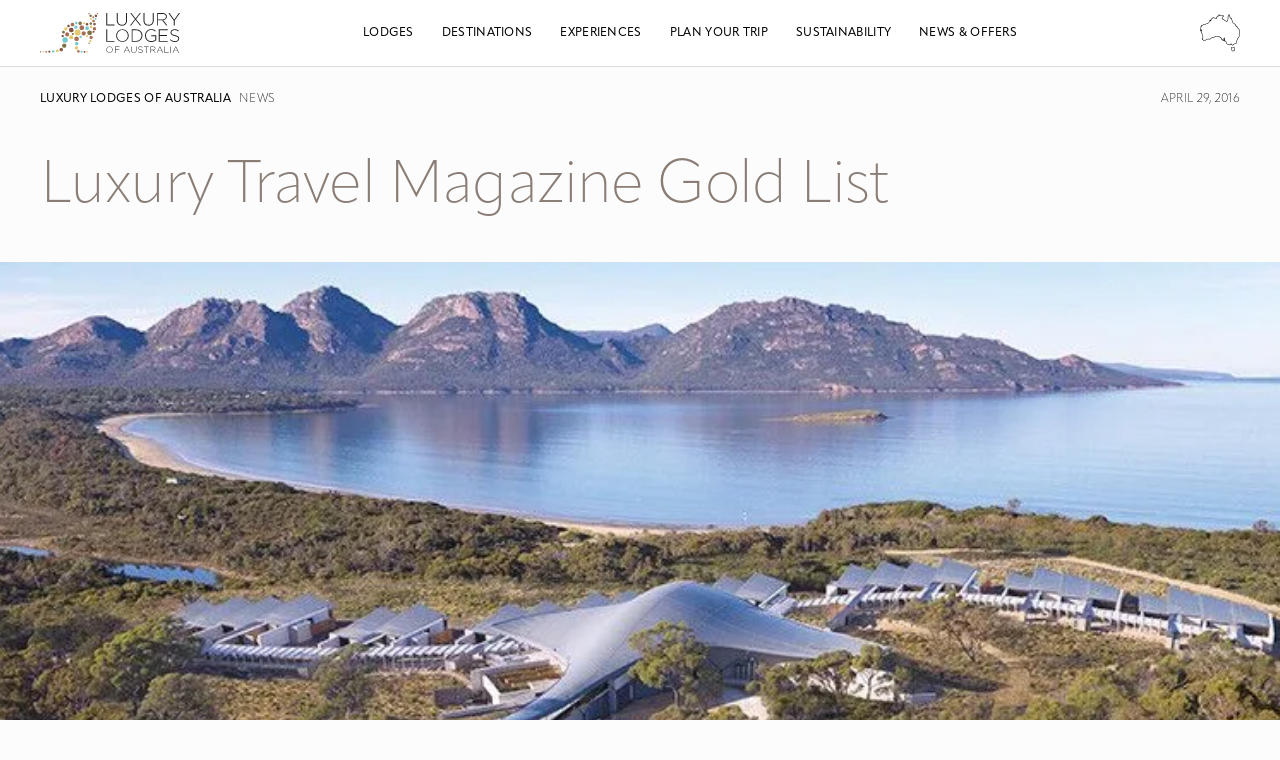

--- FILE ---
content_type: text/html; charset=UTF-8
request_url: https://luxurylodgesofaustralia.com.au/news-offers-events/luxury-travel-magazine-gold-list/
body_size: 52304
content:
<!DOCTYPE html> <html lang="en-US"> <head><script>if(navigator.userAgent.match(/MSIE|Internet Explorer/i)||navigator.userAgent.match(/Trident\/7\..*?rv:11/i)){let e=document.location.href;if(!e.match(/[?&]nonitro/)){if(e.indexOf("?")==-1){if(e.indexOf("#")==-1){document.location.href=e+"?nonitro=1"}else{document.location.href=e.replace("#","?nonitro=1#")}}else{if(e.indexOf("#")==-1){document.location.href=e+"&nonitro=1"}else{document.location.href=e.replace("#","&nonitro=1#")}}}}</script><link rel="preconnect" href="https://www.google.com" /><link rel="preconnect" href="https://www.googletagmanager.com" /><link rel="preconnect" href="https://cdn-ilefj.nitrocdn.com" /><meta charset="UTF-8" /><meta name="viewport" content="width=device-width, initial-scale=1.0, maximum-scale=1.0, user-scalable=no" /><meta name="author" content="Jimmyweb" /><meta name="facebook-domain-verification" content="pqtuf9cw6zc8d632u8xkc2k961v3ki" /><title>Luxury Travel Magazine Gold List - Luxurylodgesofaustralia.com.au</title><meta name="format-detection" content="telephone=no" /><meta name="viewport" content="width=device-width, initial-scale=1, shrink-to-fit=no" /><meta name='robots' content='index, follow, max-image-preview:large, max-snippet:-1, max-video-preview:-1' /><meta property="og:locale" content="en_US" /><meta property="og:type" content="article" /><meta property="og:title" content="Luxury Travel Magazine Gold List - Luxurylodgesofaustralia.com.au" /><meta property="og:description" content="Congratulations to all the lodge teams acknowledged on the Luxury Travel Magazine &#8211; 2016 Gold List Awards announced this week. Luxury Lodges of Australia featured as winners in eight categories, and a significant number of members were in the finalists lists: qualia &#8211; Best Australian Resort Saffire &#8211; Best Australian Boutique Property: Villa or Lodge  Lake House &#8211; Best Australian Property (within [&hellip;]" /><meta property="og:url" content="https://luxurylodgesofaustralia.com.au/news-offers-events/luxury-travel-magazine-gold-list/" /><meta property="og:site_name" content="Luxurylodgesofaustralia.com.au" /><meta name="twitter:card" content="summary_large_image" /><meta name="twitter:label1" content="Est. reading time" /><meta name="twitter:data1" content="1 minute" /><meta name="generator" content="WordPress 6.9" /><meta name="msapplication-TileImage" content="https://luxurylodgesofaustralia.com.au/wp-content/uploads/2024/10/cropped-LLoA-Favicon-270x270.png" /><meta name="generator" content="NitroPack" /><script>var NPSH,NitroScrollHelper;NPSH=NitroScrollHelper=function(){let e=null;const o=window.sessionStorage.getItem("nitroScrollPos");function t(){let e=JSON.parse(window.sessionStorage.getItem("nitroScrollPos"))||{};if(typeof e!=="object"){e={}}e[document.URL]=window.scrollY;window.sessionStorage.setItem("nitroScrollPos",JSON.stringify(e))}window.addEventListener("scroll",function(){if(e!==null){clearTimeout(e)}e=setTimeout(t,200)},{passive:true});let r={};r.getScrollPos=()=>{if(!o){return 0}const e=JSON.parse(o);return e[document.URL]||0};r.isScrolled=()=>{return r.getScrollPos()>document.documentElement.clientHeight*.5};return r}();</script><script>(function(){var a=false;var e=document.documentElement.classList;var i=navigator.userAgent.toLowerCase();var n=["android","iphone","ipad"];var r=n.length;var o;var d=null;for(var t=0;t<r;t++){o=n[t];if(i.indexOf(o)>-1)d=o;if(e.contains(o)){a=true;e.remove(o)}}if(a&&d){e.add(d);if(d=="iphone"||d=="ipad"){e.add("ios")}}})();</script><script type="text/worker" id="nitro-web-worker">var preloadRequests=0;var remainingCount={};var baseURI="";self.onmessage=function(e){switch(e.data.cmd){case"RESOURCE_PRELOAD":var o=e.data.requestId;remainingCount[o]=0;e.data.resources.forEach(function(e){preload(e,function(o){return function(){console.log(o+" DONE: "+e);if(--remainingCount[o]==0){self.postMessage({cmd:"RESOURCE_PRELOAD",requestId:o})}}}(o));remainingCount[o]++});break;case"SET_BASEURI":baseURI=e.data.uri;break}};async function preload(e,o){if(typeof URL!=="undefined"&&baseURI){try{var a=new URL(e,baseURI);e=a.href}catch(e){console.log("Worker error: "+e.message)}}console.log("Preloading "+e);try{var n=new Request(e,{mode:"no-cors",redirect:"follow"});await fetch(n);o()}catch(a){console.log(a);var r=new XMLHttpRequest;r.responseType="blob";r.onload=o;r.onerror=o;r.open("GET",e,true);r.send()}}</script><script id="nprl">(()=>{if(window.NPRL!=undefined)return;(function(e){var t=e.prototype;t.after||(t.after=function(){var e,t=arguments,n=t.length,r=0,i=this,o=i.parentNode,a=Node,c=String,u=document;if(o!==null){while(r<n){(e=t[r])instanceof a?(i=i.nextSibling)!==null?o.insertBefore(e,i):o.appendChild(e):o.appendChild(u.createTextNode(c(e)));++r}}})})(Element);var e,t;e=t=function(){var t=false;var r=window.URL||window.webkitURL;var i=true;var o=true;var a=2;var c=null;var u=null;var d=true;var s=window.nitroGtmExcludes!=undefined;var l=s?JSON.parse(atob(window.nitroGtmExcludes)).map(e=>new RegExp(e)):[];var f;var m;var v=null;var p=null;var g=null;var h={touch:["touchmove","touchend"],default:["mousemove","click","keydown","wheel"]};var E=true;var y=[];var w=false;var b=[];var S=0;var N=0;var L=false;var T=0;var R=null;var O=false;var A=false;var C=false;var P=[];var I=[];var M=[];var k=[];var x=false;var _={};var j=new Map;var B="noModule"in HTMLScriptElement.prototype;var q=requestAnimationFrame||mozRequestAnimationFrame||webkitRequestAnimationFrame||msRequestAnimationFrame;const D="gtm.js?id=";function H(e,t){if(!_[e]){_[e]=[]}_[e].push(t)}function U(e,t){if(_[e]){var n=0,r=_[e];for(var n=0;n<r.length;n++){r[n].call(this,t)}}}function Y(){(function(e,t){var r=null;var i=function(e){r(e)};var o=null;var a={};var c=null;var u=null;var d=0;e.addEventListener(t,function(r){if(["load","DOMContentLoaded"].indexOf(t)!=-1){if(u){Q(function(){e.triggerNitroEvent(t)})}c=true}else if(t=="readystatechange"){d++;n.ogReadyState=d==1?"interactive":"complete";if(u&&u>=d){n.documentReadyState=n.ogReadyState;Q(function(){e.triggerNitroEvent(t)})}}});e.addEventListener(t+"Nitro",function(e){if(["load","DOMContentLoaded"].indexOf(t)!=-1){if(!c){e.preventDefault();e.stopImmediatePropagation()}else{}u=true}else if(t=="readystatechange"){u=n.documentReadyState=="interactive"?1:2;if(d<u){e.preventDefault();e.stopImmediatePropagation()}}});switch(t){case"load":o="onload";break;case"readystatechange":o="onreadystatechange";break;case"pageshow":o="onpageshow";break;default:o=null;break}if(o){Object.defineProperty(e,o,{get:function(){return r},set:function(n){if(typeof n!=="function"){r=null;e.removeEventListener(t+"Nitro",i)}else{if(!r){e.addEventListener(t+"Nitro",i)}r=n}}})}Object.defineProperty(e,"addEventListener"+t,{value:function(r){if(r!=t||!n.startedScriptLoading||document.currentScript&&document.currentScript.hasAttribute("nitro-exclude")){}else{arguments[0]+="Nitro"}e.ogAddEventListener.apply(e,arguments);a[arguments[1]]=arguments[0]}});Object.defineProperty(e,"removeEventListener"+t,{value:function(t){var n=a[arguments[1]];arguments[0]=n;e.ogRemoveEventListener.apply(e,arguments)}});Object.defineProperty(e,"triggerNitroEvent"+t,{value:function(t,n){n=n||e;var r=new Event(t+"Nitro",{bubbles:true});r.isNitroPack=true;Object.defineProperty(r,"type",{get:function(){return t},set:function(){}});Object.defineProperty(r,"target",{get:function(){return n},set:function(){}});e.dispatchEvent(r)}});if(typeof e.triggerNitroEvent==="undefined"){(function(){var t=e.addEventListener;var n=e.removeEventListener;Object.defineProperty(e,"ogAddEventListener",{value:t});Object.defineProperty(e,"ogRemoveEventListener",{value:n});Object.defineProperty(e,"addEventListener",{value:function(n){var r="addEventListener"+n;if(typeof e[r]!=="undefined"){e[r].apply(e,arguments)}else{t.apply(e,arguments)}},writable:true});Object.defineProperty(e,"removeEventListener",{value:function(t){var r="removeEventListener"+t;if(typeof e[r]!=="undefined"){e[r].apply(e,arguments)}else{n.apply(e,arguments)}}});Object.defineProperty(e,"triggerNitroEvent",{value:function(t,n){var r="triggerNitroEvent"+t;if(typeof e[r]!=="undefined"){e[r].apply(e,arguments)}}})})()}}).apply(null,arguments)}Y(window,"load");Y(window,"pageshow");Y(window,"DOMContentLoaded");Y(document,"DOMContentLoaded");Y(document,"readystatechange");try{var F=new Worker(r.createObjectURL(new Blob([document.getElementById("nitro-web-worker").textContent],{type:"text/javascript"})))}catch(e){var F=new Worker("data:text/javascript;base64,"+btoa(document.getElementById("nitro-web-worker").textContent))}F.onmessage=function(e){if(e.data.cmd=="RESOURCE_PRELOAD"){U(e.data.requestId,e)}};if(typeof document.baseURI!=="undefined"){F.postMessage({cmd:"SET_BASEURI",uri:document.baseURI})}var G=function(e){if(--S==0){Q(K)}};var W=function(e){e.target.removeEventListener("load",W);e.target.removeEventListener("error",W);e.target.removeEventListener("nitroTimeout",W);if(e.type!="nitroTimeout"){clearTimeout(e.target.nitroTimeout)}if(--N==0&&S==0){Q(J)}};var X=function(e){var t=e.textContent;try{var n=r.createObjectURL(new Blob([t.replace(/^(?:<!--)?(.*?)(?:-->)?$/gm,"$1")],{type:"text/javascript"}))}catch(e){var n="data:text/javascript;base64,"+btoa(t.replace(/^(?:<!--)?(.*?)(?:-->)?$/gm,"$1"))}return n};var K=function(){n.documentReadyState="interactive";document.triggerNitroEvent("readystatechange");document.triggerNitroEvent("DOMContentLoaded");if(window.pageYOffset||window.pageXOffset){window.dispatchEvent(new Event("scroll"))}A=true;Q(function(){if(N==0){Q(J)}Q($)})};var J=function(){if(!A||O)return;O=true;R.disconnect();en();n.documentReadyState="complete";document.triggerNitroEvent("readystatechange");window.triggerNitroEvent("load",document);window.triggerNitroEvent("pageshow",document);if(window.pageYOffset||window.pageXOffset||location.hash){let e=typeof history.scrollRestoration!=="undefined"&&history.scrollRestoration=="auto";if(e&&typeof NPSH!=="undefined"&&NPSH.getScrollPos()>0&&window.pageYOffset>document.documentElement.clientHeight*.5){window.scrollTo(0,NPSH.getScrollPos())}else if(location.hash){try{let e=document.querySelector(location.hash);if(e){e.scrollIntoView()}}catch(e){}}}var e=null;if(a==1){e=eo}else{e=eu}Q(e)};var Q=function(e){setTimeout(e,0)};var V=function(e){if(e.type=="touchend"||e.type=="click"){g=e}};var $=function(){if(d&&g){setTimeout(function(e){return function(){var t=function(e,t,n){var r=new Event(e,{bubbles:true,cancelable:true});if(e=="click"){r.clientX=t;r.clientY=n}else{r.touches=[{clientX:t,clientY:n}]}return r};var n;if(e.type=="touchend"){var r=e.changedTouches[0];n=document.elementFromPoint(r.clientX,r.clientY);n.dispatchEvent(t("touchstart"),r.clientX,r.clientY);n.dispatchEvent(t("touchend"),r.clientX,r.clientY);n.dispatchEvent(t("click"),r.clientX,r.clientY)}else if(e.type=="click"){n=document.elementFromPoint(e.clientX,e.clientY);n.dispatchEvent(t("click"),e.clientX,e.clientY)}}}(g),150);g=null}};var z=function(e){if(e.tagName=="SCRIPT"&&!e.hasAttribute("data-nitro-for-id")&&!e.hasAttribute("nitro-document-write")||e.tagName=="IMG"&&(e.hasAttribute("src")||e.hasAttribute("srcset"))||e.tagName=="IFRAME"&&e.hasAttribute("src")||e.tagName=="LINK"&&e.hasAttribute("href")&&e.hasAttribute("rel")&&e.getAttribute("rel")=="stylesheet"){if(e.tagName==="IFRAME"&&e.src.indexOf("about:blank")>-1){return}var t="";switch(e.tagName){case"LINK":t=e.href;break;case"IMG":if(k.indexOf(e)>-1)return;t=e.srcset||e.src;break;default:t=e.src;break}var n=e.getAttribute("type");if(!t&&e.tagName!=="SCRIPT")return;if((e.tagName=="IMG"||e.tagName=="LINK")&&(t.indexOf("data:")===0||t.indexOf("blob:")===0))return;if(e.tagName=="SCRIPT"&&n&&n!=="text/javascript"&&n!=="application/javascript"){if(n!=="module"||!B)return}if(e.tagName==="SCRIPT"){if(k.indexOf(e)>-1)return;if(e.noModule&&B){return}let t=null;if(document.currentScript){if(document.currentScript.src&&document.currentScript.src.indexOf(D)>-1){t=document.currentScript}if(document.currentScript.hasAttribute("data-nitro-gtm-id")){e.setAttribute("data-nitro-gtm-id",document.currentScript.getAttribute("data-nitro-gtm-id"))}}else if(window.nitroCurrentScript){if(window.nitroCurrentScript.src&&window.nitroCurrentScript.src.indexOf(D)>-1){t=window.nitroCurrentScript}}if(t&&s){let n=false;for(const t of l){n=e.src?t.test(e.src):t.test(e.textContent);if(n){break}}if(!n){e.type="text/googletagmanagerscript";let n=t.hasAttribute("data-nitro-gtm-id")?t.getAttribute("data-nitro-gtm-id"):t.id;if(!j.has(n)){j.set(n,[])}let r=j.get(n);r.push(e);return}}if(!e.src){if(e.textContent.length>0){e.textContent+="\n;if(document.currentScript.nitroTimeout) {clearTimeout(document.currentScript.nitroTimeout);}; setTimeout(function() { this.dispatchEvent(new Event('load')); }.bind(document.currentScript), 0);"}else{return}}else{}k.push(e)}if(!e.hasOwnProperty("nitroTimeout")){N++;e.addEventListener("load",W,true);e.addEventListener("error",W,true);e.addEventListener("nitroTimeout",W,true);e.nitroTimeout=setTimeout(function(){console.log("Resource timed out",e);e.dispatchEvent(new Event("nitroTimeout"))},5e3)}}};var Z=function(e){if(e.hasOwnProperty("nitroTimeout")&&e.nitroTimeout){clearTimeout(e.nitroTimeout);e.nitroTimeout=null;e.dispatchEvent(new Event("nitroTimeout"))}};document.documentElement.addEventListener("load",function(e){if(e.target.tagName=="SCRIPT"||e.target.tagName=="IMG"){k.push(e.target)}},true);document.documentElement.addEventListener("error",function(e){if(e.target.tagName=="SCRIPT"||e.target.tagName=="IMG"){k.push(e.target)}},true);var ee=["appendChild","replaceChild","insertBefore","prepend","append","before","after","replaceWith","insertAdjacentElement"];var et=function(){if(s){window._nitro_setTimeout=window.setTimeout;window.setTimeout=function(e,t,...n){let r=document.currentScript||window.nitroCurrentScript;if(!r||r.src&&r.src.indexOf(D)==-1){return window._nitro_setTimeout.call(window,e,t,...n)}return window._nitro_setTimeout.call(window,function(e,t){return function(...n){window.nitroCurrentScript=e;t(...n)}}(r,e),t,...n)}}ee.forEach(function(e){HTMLElement.prototype["og"+e]=HTMLElement.prototype[e];HTMLElement.prototype[e]=function(...t){if(this.parentNode||this===document.documentElement){switch(e){case"replaceChild":case"insertBefore":t.pop();break;case"insertAdjacentElement":t.shift();break}t.forEach(function(e){if(!e)return;if(e.tagName=="SCRIPT"){z(e)}else{if(e.children&&e.children.length>0){e.querySelectorAll("script").forEach(z)}}})}return this["og"+e].apply(this,arguments)}})};var en=function(){if(s&&typeof window._nitro_setTimeout==="function"){window.setTimeout=window._nitro_setTimeout}ee.forEach(function(e){HTMLElement.prototype[e]=HTMLElement.prototype["og"+e]})};var er=async function(){if(o){ef(f);ef(V);if(v){clearTimeout(v);v=null}}if(T===1){L=true;return}else if(T===0){T=-1}n.startedScriptLoading=true;Object.defineProperty(document,"readyState",{get:function(){return n.documentReadyState},set:function(){}});var e=document.documentElement;var t={attributes:true,attributeFilter:["src"],childList:true,subtree:true};R=new MutationObserver(function(e,t){e.forEach(function(e){if(e.type=="childList"&&e.addedNodes.length>0){e.addedNodes.forEach(function(e){if(!document.documentElement.contains(e)){return}if(e.tagName=="IMG"||e.tagName=="IFRAME"||e.tagName=="LINK"){z(e)}})}if(e.type=="childList"&&e.removedNodes.length>0){e.removedNodes.forEach(function(e){if(e.tagName=="IFRAME"||e.tagName=="LINK"){Z(e)}})}if(e.type=="attributes"){var t=e.target;if(!document.documentElement.contains(t)){return}if(t.tagName=="IFRAME"||t.tagName=="LINK"||t.tagName=="IMG"||t.tagName=="SCRIPT"){z(t)}}})});R.observe(e,t);if(!s){et()}await Promise.all(P);var r=b.shift();var i=null;var a=false;while(r){var c;var u=JSON.parse(atob(r.meta));var d=u.delay;if(r.type=="inline"){var l=document.getElementById(r.id);if(l){l.remove()}else{r=b.shift();continue}c=X(l);if(c===false){r=b.shift();continue}}else{c=r.src}if(!a&&r.type!="inline"&&(typeof u.attributes.async!="undefined"||typeof u.attributes.defer!="undefined")){if(i===null){i=r}else if(i===r){a=true}if(!a){b.push(r);r=b.shift();continue}}var m=document.createElement("script");m.src=c;m.setAttribute("data-nitro-for-id",r.id);for(var p in u.attributes){try{if(u.attributes[p]===false){m.setAttribute(p,"")}else{m.setAttribute(p,u.attributes[p])}}catch(e){console.log("Error while setting script attribute",m,e)}}m.async=false;if(u.canonicalLink!=""&&Object.getOwnPropertyDescriptor(m,"src")?.configurable!==false){(e=>{Object.defineProperty(m,"src",{get:function(){return e.canonicalLink},set:function(){}})})(u)}if(d){setTimeout((function(e,t){var n=document.querySelector("[data-nitro-marker-id='"+t+"']");if(n){n.after(e)}else{document.head.appendChild(e)}}).bind(null,m,r.id),d)}else{m.addEventListener("load",G);m.addEventListener("error",G);if(!m.noModule||!B){S++}var g=document.querySelector("[data-nitro-marker-id='"+r.id+"']");if(g){Q(function(e,t){return function(){e.after(t)}}(g,m))}else{Q(function(e){return function(){document.head.appendChild(e)}}(m))}}r=b.shift()}};var ei=function(){var e=document.getElementById("nitro-deferred-styles");var t=document.createElement("div");t.innerHTML=e.textContent;return t};var eo=async function(e){isPreload=e&&e.type=="NitroPreload";if(!isPreload){T=-1;E=false;if(o){ef(f);ef(V);if(v){clearTimeout(v);v=null}}}if(w===false){var t=ei();let e=t.querySelectorAll('style,link[rel="stylesheet"]');w=e.length;if(w){let e=document.getElementById("nitro-deferred-styles-marker");e.replaceWith.apply(e,t.childNodes)}else if(isPreload){Q(ed)}else{es()}}else if(w===0&&!isPreload){es()}};var ea=function(){var e=ei();var t=e.childNodes;var n;var r=[];for(var i=0;i<t.length;i++){n=t[i];if(n.href){r.push(n.href)}}var o="css-preload";H(o,function(e){eo(new Event("NitroPreload"))});if(r.length){F.postMessage({cmd:"RESOURCE_PRELOAD",resources:r,requestId:o})}else{Q(function(){U(o)})}};var ec=function(){if(T===-1)return;T=1;var e=[];var t,n;for(var r=0;r<b.length;r++){t=b[r];if(t.type!="inline"){if(t.src){n=JSON.parse(atob(t.meta));if(n.delay)continue;if(n.attributes.type&&n.attributes.type=="module"&&!B)continue;e.push(t.src)}}}if(e.length){var i="js-preload";H(i,function(e){T=2;if(L){Q(er)}});F.postMessage({cmd:"RESOURCE_PRELOAD",resources:e,requestId:i})}};var eu=function(){while(I.length){style=I.shift();if(style.hasAttribute("nitropack-onload")){style.setAttribute("onload",style.getAttribute("nitropack-onload"));Q(function(e){return function(){e.dispatchEvent(new Event("load"))}}(style))}}while(M.length){style=M.shift();if(style.hasAttribute("nitropack-onerror")){style.setAttribute("onerror",style.getAttribute("nitropack-onerror"));Q(function(e){return function(){e.dispatchEvent(new Event("error"))}}(style))}}};var ed=function(){if(!x){if(i){Q(function(){var e=document.getElementById("nitro-critical-css");if(e){e.remove()}})}x=true;onStylesLoadEvent=new Event("NitroStylesLoaded");onStylesLoadEvent.isNitroPack=true;window.dispatchEvent(onStylesLoadEvent)}};var es=function(){if(a==2){Q(er)}else{eu()}};var el=function(e){m.forEach(function(t){document.addEventListener(t,e,true)})};var ef=function(e){m.forEach(function(t){document.removeEventListener(t,e,true)})};if(s){et()}return{setAutoRemoveCriticalCss:function(e){i=e},registerScript:function(e,t,n){b.push({type:"remote",src:e,id:t,meta:n})},registerInlineScript:function(e,t){b.push({type:"inline",id:e,meta:t})},registerStyle:function(e,t,n){y.push({href:e,rel:t,media:n})},onLoadStyle:function(e){I.push(e);if(w!==false&&--w==0){Q(ed);if(E){E=false}else{es()}}},onErrorStyle:function(e){M.push(e);if(w!==false&&--w==0){Q(ed);if(E){E=false}else{es()}}},loadJs:function(e,t){if(!e.src){var n=X(e);if(n!==false){e.src=n;e.textContent=""}}if(t){Q(function(e,t){return function(){e.after(t)}}(t,e))}else{Q(function(e){return function(){document.head.appendChild(e)}}(e))}},loadQueuedResources:async function(){window.dispatchEvent(new Event("NitroBootStart"));if(p){clearTimeout(p);p=null}window.removeEventListener("load",e.loadQueuedResources);f=a==1?er:eo;if(!o||g){Q(f)}else{if(navigator.userAgent.indexOf(" Edge/")==-1){ea();H("css-preload",ec)}el(f);if(u){if(c){v=setTimeout(f,c)}}else{}}},fontPreload:function(e){var t="critical-fonts";H(t,function(e){document.getElementById("nitro-critical-fonts").type="text/css"});F.postMessage({cmd:"RESOURCE_PRELOAD",resources:e,requestId:t})},boot:function(){if(t)return;t=true;C=typeof NPSH!=="undefined"&&NPSH.isScrolled();let n=document.prerendering;if(location.hash||C||n){o=false}m=h.default.concat(h.touch);p=setTimeout(e.loadQueuedResources,1500);el(V);if(C){e.loadQueuedResources()}else{window.addEventListener("load",e.loadQueuedResources)}},addPrerequisite:function(e){P.push(e)},getTagManagerNodes:function(e){if(!e)return j;return j.get(e)??[]}}}();var n,r;n=r=function(){var t=document.write;return{documentWrite:function(n,r){if(n&&n.hasAttribute("nitro-exclude")){return t.call(document,r)}var i=null;if(n.documentWriteContainer){i=n.documentWriteContainer}else{i=document.createElement("span");n.documentWriteContainer=i}var o=null;if(n){if(n.hasAttribute("data-nitro-for-id")){o=document.querySelector('template[data-nitro-marker-id="'+n.getAttribute("data-nitro-for-id")+'"]')}else{o=n}}i.innerHTML+=r;i.querySelectorAll("script").forEach(function(e){e.setAttribute("nitro-document-write","")});if(!i.parentNode){if(o){o.parentNode.insertBefore(i,o)}else{document.body.appendChild(i)}}var a=document.createElement("span");a.innerHTML=r;var c=a.querySelectorAll("script");if(c.length){c.forEach(function(t){var n=t.getAttributeNames();var r=document.createElement("script");n.forEach(function(e){r.setAttribute(e,t.getAttribute(e))});r.async=false;if(!t.src&&t.textContent){r.textContent=t.textContent}e.loadJs(r,o)})}},TrustLogo:function(e,t){var n=document.getElementById(e);var r=document.createElement("img");r.src=t;n.parentNode.insertBefore(r,n)},documentReadyState:"loading",ogReadyState:document.readyState,startedScriptLoading:false,loadScriptDelayed:function(e,t){setTimeout(function(){var t=document.createElement("script");t.src=e;document.head.appendChild(t)},t)}}}();document.write=function(e){n.documentWrite(document.currentScript,e)};document.writeln=function(e){n.documentWrite(document.currentScript,e+"\n")};window.NPRL=e;window.NitroResourceLoader=t;window.NPh=n;window.NitroPackHelper=r})();</script><template id="nitro-deferred-styles-marker"></template><style id="nitro-fonts">@font-face{font-family:dearjoe6;src:url("https://cdn-ilefj.nitrocdn.com/aGVglXOXPpZjvmavvzdoXKWIhdZPaDjE/assets/static/source/rev-4f78742/luxurylodgesofaustralia.com.au/wp-content/themes/luxury-lodges/fonts/webfonts/3319C7_0_0.eot");src:url("https://cdn-ilefj.nitrocdn.com/aGVglXOXPpZjvmavvzdoXKWIhdZPaDjE/assets/static/source/rev-4f78742/luxurylodgesofaustralia.com.au/wp-content/themes/luxury-lodges/fonts/webfonts/3319C7_0_0.woff2") format("woff2");font-display:swap}@font-face{font-family:"apparat-light";src:url("https://cdn-ilefj.nitrocdn.com/aGVglXOXPpZjvmavvzdoXKWIhdZPaDjE/assets/desktop/source/rev-4f78742/use.typekit.net/af/7024d3/00000000000000007735ed04/30/51196fce0489bd650d8cb8694f129d85.l") format("woff2");font-display:swap;font-style:italic;font-weight:300;font-stretch:normal}@font-face{font-family:"apparat-light";src:url("https://cdn-ilefj.nitrocdn.com/aGVglXOXPpZjvmavvzdoXKWIhdZPaDjE/assets/desktop/source/rev-4f78742/use.typekit.net/af/b77657/00000000000000007735ed08/30/8755433b4f59eb734842bb6d74528f06.l") format("woff2");font-display:swap;font-style:normal;font-weight:400;font-stretch:normal}@font-face{font-family:"apparat-light";src:url("https://cdn-ilefj.nitrocdn.com/aGVglXOXPpZjvmavvzdoXKWIhdZPaDjE/assets/desktop/source/rev-4f78742/use.typekit.net/af/78654a/00000000000000007735ed0d/30/e4a0e601eaa3e61b4eb28d0711694937.l") format("woff2");font-display:swap;font-style:normal;font-weight:300;font-stretch:normal}@font-face{font-family:"apparat-light";src:url("https://cdn-ilefj.nitrocdn.com/aGVglXOXPpZjvmavvzdoXKWIhdZPaDjE/assets/desktop/source/rev-4f78742/use.typekit.net/af/b14427/00000000000000007735ed11/30/e9893aef5fe87bdef66061bbb41339a6.l") format("woff2");font-display:swap;font-style:italic;font-weight:400;font-stretch:normal}@font-face{font-family:"apparat";src:url("https://cdn-ilefj.nitrocdn.com/aGVglXOXPpZjvmavvzdoXKWIhdZPaDjE/assets/desktop/source/rev-4f78742/use.typekit.net/af/12eaf6/00000000000000007735ed03/30/8755433b4f59eb734842bb6d74528f06.l") format("woff2");font-display:swap;font-style:normal;font-weight:400;font-stretch:normal}@font-face{font-family:"apparat";src:url("https://cdn-ilefj.nitrocdn.com/aGVglXOXPpZjvmavvzdoXKWIhdZPaDjE/assets/desktop/source/rev-4f78742/use.typekit.net/af/c7a9e9/00000000000000007735ed0c/30/e9893aef5fe87bdef66061bbb41339a6.l") format("woff2");font-display:swap;font-style:italic;font-weight:400;font-stretch:normal}@font-face{font-family:"apparat";src:url("https://cdn-ilefj.nitrocdn.com/aGVglXOXPpZjvmavvzdoXKWIhdZPaDjE/assets/desktop/source/rev-4f78742/use.typekit.net/af/5e2f81/00000000000000007735ed12/30/e4a0e601eaa3e61b4eb28d0711694937.l") format("woff2");font-display:swap;font-style:normal;font-weight:300;font-stretch:normal}@font-face{font-family:"apparat";src:url("https://cdn-ilefj.nitrocdn.com/aGVglXOXPpZjvmavvzdoXKWIhdZPaDjE/assets/desktop/source/rev-4f78742/use.typekit.net/af/a34ecc/00000000000000007735ed14/30/51196fce0489bd650d8cb8694f129d85.l") format("woff2");font-display:swap;font-style:italic;font-weight:300;font-stretch:normal}</style><style type="text/css" id="nitro-critical-css">:root{--wp-block-synced-color:#7a00df;--wp-block-synced-color--rgb:122,0,223;--wp-bound-block-color:var(--wp-block-synced-color);--wp-editor-canvas-background:#ddd;--wp-admin-theme-color:#007cba;--wp-admin-theme-color--rgb:0,124,186;--wp-admin-theme-color-darker-10:#006ba1;--wp-admin-theme-color-darker-10--rgb:0,107,160.5;--wp-admin-theme-color-darker-20:#005a87;--wp-admin-theme-color-darker-20--rgb:0,90,135;--wp-admin-border-width-focus:2px}:root{--wp--preset--font-size--normal:16px;--wp--preset--font-size--huge:42px}:root{--wp--preset--aspect-ratio--square:1;--wp--preset--aspect-ratio--4-3:4/3;--wp--preset--aspect-ratio--3-4:3/4;--wp--preset--aspect-ratio--3-2:3/2;--wp--preset--aspect-ratio--2-3:2/3;--wp--preset--aspect-ratio--16-9:16/9;--wp--preset--aspect-ratio--9-16:9/16;--wp--preset--color--black:#000;--wp--preset--color--cyan-bluish-gray:#abb8c3;--wp--preset--color--white:#fff;--wp--preset--color--pale-pink:#f78da7;--wp--preset--color--vivid-red:#cf2e2e;--wp--preset--color--luminous-vivid-orange:#ff6900;--wp--preset--color--luminous-vivid-amber:#fcb900;--wp--preset--color--light-green-cyan:#7bdcb5;--wp--preset--color--vivid-green-cyan:#00d084;--wp--preset--color--pale-cyan-blue:#8ed1fc;--wp--preset--color--vivid-cyan-blue:#0693e3;--wp--preset--color--vivid-purple:#9b51e0;--wp--preset--gradient--vivid-cyan-blue-to-vivid-purple:linear-gradient(135deg,#0693e3 0%,#9b51e0 100%);--wp--preset--gradient--light-green-cyan-to-vivid-green-cyan:linear-gradient(135deg,#7adcb4 0%,#00d082 100%);--wp--preset--gradient--luminous-vivid-amber-to-luminous-vivid-orange:linear-gradient(135deg,#fcb900 0%,#ff6900 100%);--wp--preset--gradient--luminous-vivid-orange-to-vivid-red:linear-gradient(135deg,#ff6900 0%,#cf2e2e 100%);--wp--preset--gradient--very-light-gray-to-cyan-bluish-gray:linear-gradient(135deg,#eee 0%,#a9b8c3 100%);--wp--preset--gradient--cool-to-warm-spectrum:linear-gradient(135deg,#4aeadc 0%,#9778d1 20%,#cf2aba 40%,#ee2c82 60%,#fb6962 80%,#fef84c 100%);--wp--preset--gradient--blush-light-purple:linear-gradient(135deg,#ffceec 0%,#9896f0 100%);--wp--preset--gradient--blush-bordeaux:linear-gradient(135deg,#fecda5 0%,#fe2d2d 50%,#6b003e 100%);--wp--preset--gradient--luminous-dusk:linear-gradient(135deg,#ffcb70 0%,#c751c0 50%,#4158d0 100%);--wp--preset--gradient--pale-ocean:linear-gradient(135deg,#fff5cb 0%,#b6e3d4 50%,#33a7b5 100%);--wp--preset--gradient--electric-grass:linear-gradient(135deg,#caf880 0%,#71ce7e 100%);--wp--preset--gradient--midnight:linear-gradient(135deg,#020381 0%,#2874fc 100%);--wp--preset--font-size--small:13px;--wp--preset--font-size--medium:20px;--wp--preset--font-size--large:36px;--wp--preset--font-size--x-large:42px;--wp--preset--spacing--20:.44rem;--wp--preset--spacing--30:.67rem;--wp--preset--spacing--40:1rem;--wp--preset--spacing--50:1.5rem;--wp--preset--spacing--60:2.25rem;--wp--preset--spacing--70:3.38rem;--wp--preset--spacing--80:5.06rem;--wp--preset--shadow--natural:6px 6px 9px rgba(0,0,0,.2);--wp--preset--shadow--deep:12px 12px 50px rgba(0,0,0,.4);--wp--preset--shadow--sharp:6px 6px 0px rgba(0,0,0,.2);--wp--preset--shadow--outlined:6px 6px 0px -3px #fff,6px 6px #000;--wp--preset--shadow--crisp:6px 6px 0px #000}:root{--mm-lineheight:22px}:root{--mm-blocker-visibility-delay:.4s;--mm-blocker-opacity-delay:0s}:root{--mm-listitem-size:50px}:root{--mm-navbar-size:50px}:root{--mm-toggle-size:34px}:root{--mm-size:80%;--mm-min-size:240px;--mm-max-size:440px}:root{--mm-iconbar-size:50px}:root{--mm-iconpanel-size:50px}:root{--mm-sectionindexer-size:20px}:root{--mm-sidebar-collapsed-size:50px;--mm-sidebar-expanded-size:var(--mm-max-size)}html,body,div,span,iframe,a,img,ul,li{margin:0;padding:0;border:0;outline:0;font-size:100%;vertical-align:baseline;background:0 0}:root{--primary-color:#897d75;--secondary-color:#fbe166;--white-color:#fff;--black-color:#000;--primary-bg:#fcfcfc;--primary-border:1px}body{font-family:"apparat",sans-serif;font-style:normal;font-weight:300;font-size:16px;line-height:160%;color:var(--black-color);margin:0;padding:0;background:#fff}a{text-decoration:none}ul{list-style:none}:focus{outline:0}.primary-bg{background:var(--primary-bg)}.header-section{background:#fff;border-bottom:1px solid #ddd}.brochure-section .brochure-form .select-holder select option{line-height:32px;height:32px}html,body{scroll-margin-top:50px}:root{--mm-size:calc(100% - 66px);--mm-min-size:calc(100% - 66px);--mm-max-size:100%;--mm-navbar-size:66px}.header-section>#mobile-menu{display:none}#mobile-menu{display:none}.footer-section .contact-box .contact-form input{font-family:"apparat",sans-serif}.contact-form .gform_wrapper.gravity-theme .gfield select option{color:#8f808b}.udl{position:relative;margin-right:0 !important}.udl:after{display:inline-block;content:"";width:100%;height:1px;border-bottom:1px solid;position:absolute;left:1px;right:0;bottom:1px}.udl.udl-menu:after{bottom:2px}@media (max-width:1023px){body::-webkit-scrollbar{width:0}}@media only screen and (max-width:641px){.gform_wrapper.gravity-theme input:not([type=radio]):not([type=checkbox]):not([type=image]):not([type=file]){line-height:2;min-height:32px}}.gform_wrapper.gravity-theme .gform_hidden{display:none}.gform_wrapper.gravity-theme *{box-sizing:border-box}.gform_wrapper.gravity-theme .gform_footer input{align-self:flex-end}.gform_wrapper.gravity-theme .gform_footer input{margin-bottom:8px}.gform_wrapper.gravity-theme .gform_footer input+input{margin-left:8px}:where(section h1),:where(article h1),:where(nav h1),:where(aside h1){font-size:2em}</style>  <template data-nitro-marker-id="e407a93165f901f59f4fa3c1db698262-1"></template>      <template data-nitro-marker-id="f2e5b4d10c01b472862e8642a418de74-1"></template>  <script src="https://cdnjs.cloudflare.com/ajax/libs/jquery/3.6.0/jquery.min.js" integrity="sha512-894YE6QWD5I59HgZOGReFYm4dnWc1Qt5NtvYSaNcOP+u1T9qYdvdihz0PPSiiqn/+/3e7Jo4EaG7TubfWGUrMQ==" crossorigin="anonymous" referrerpolicy="no-referrer" defer nitro-exclude></script>  <template data-nitro-marker-id="41ffc5cd3a9a9c722fcea6fa3807b015-1"></template>     <template data-nitro-marker-id="cfa939385fbde585c614278e646c7bb3-1"></template>   <link rel="canonical" href="https://luxurylodgesofaustralia.com.au/news-offers-events/luxury-travel-magazine-gold-list/" />          <script type="application/ld+json" class="yoast-schema-graph">{"@context":"https://schema.org","@graph":[{"@type":"WebPage","@id":"https://luxurylodgesofaustralia.com.au/news-offers-events/luxury-travel-magazine-gold-list/","url":"https://luxurylodgesofaustralia.com.au/news-offers-events/luxury-travel-magazine-gold-list/","name":"Luxury Travel Magazine Gold List - Luxurylodgesofaustralia.com.au","isPartOf":{"@id":"https://luxurylodgesofaustralia.com.au/#website"},"datePublished":"2016-04-29T11:26:24+00:00","breadcrumb":{"@id":"https://luxurylodgesofaustralia.com.au/news-offers-events/luxury-travel-magazine-gold-list/#breadcrumb"},"inLanguage":"en-US","potentialAction":[{"@type":"ReadAction","target":["https://luxurylodgesofaustralia.com.au/news-offers-events/luxury-travel-magazine-gold-list/"]}]},{"@type":"BreadcrumbList","@id":"https://luxurylodgesofaustralia.com.au/news-offers-events/luxury-travel-magazine-gold-list/#breadcrumb","itemListElement":[{"@type":"ListItem","position":1,"name":"Home","item":"https://luxurylodgesofaustralia.com.au/"},{"@type":"ListItem","position":2,"name":"News & Offers","item":"https://luxurylodgesofaustralia.com.au/news-offers-events/"},{"@type":"ListItem","position":3,"name":"Luxury Travel Magazine Gold List"}]},{"@type":"WebSite","@id":"https://luxurylodgesofaustralia.com.au/#website","url":"https://luxurylodgesofaustralia.com.au/","name":"Luxurylodgesofaustralia.com.au","description":"","potentialAction":[{"@type":"SearchAction","target":{"@type":"EntryPoint","urlTemplate":"https://luxurylodgesofaustralia.com.au/?s={search_term_string}"},"query-input":{"@type":"PropertyValueSpecification","valueRequired":true,"valueName":"search_term_string"}}],"inLanguage":"en-US"}]}</script>  <link rel='dns-prefetch' href='//www.google.com' /> <link rel="alternate" title="oEmbed (JSON)" type="application/json+oembed" href="https://luxurylodgesofaustralia.com.au/wp-json/oembed/1.0/embed?url=https%3A%2F%2Fluxurylodgesofaustralia.com.au%2Fnews-offers-events%2Fluxury-travel-magazine-gold-list%2F" /> <link rel="alternate" title="oEmbed (XML)" type="text/xml+oembed" href="https://luxurylodgesofaustralia.com.au/wp-json/oembed/1.0/embed?url=https%3A%2F%2Fluxurylodgesofaustralia.com.au%2Fnews-offers-events%2Fluxury-travel-magazine-gold-list%2F&#038;format=xml" />          <link rel='stylesheet' id='exclude-css' href='https://luxurylodgesofaustralia.com.au/wp-content/themes/luxury-lodges/css/exclude.css?ver=1.1831' type='text/css' media='all' nitro-exclude />    <script type="text/javascript" src="https://luxurylodgesofaustralia.com.au/wp-includes/js/jquery/jquery.min.js?ver=3.7.1" id="jquery-core-js" nitro-exclude></script> <template data-nitro-marker-id="jquery-migrate-js"></template> <link rel="https://api.w.org/" href="https://luxurylodgesofaustralia.com.au/wp-json/" /><link rel="EditURI" type="application/rsd+xml" title="RSD" href="https://luxurylodgesofaustralia.com.au/xmlrpc.php?rsd" />  <link rel='shortlink' href='https://luxurylodgesofaustralia.com.au/?p=50639' />    <template data-nitro-marker-id="e2e2d40fe5d9c6c07d33268540411e11-1"></template> <template data-nitro-marker-id="a02202edba29df70c8d19c003e56ce7e-1"></template> <template data-nitro-marker-id="80e25605e411090cf7b2951067e6224b-1"></template><link rel="icon" sizes="32x32" href="https://cdn-ilefj.nitrocdn.com/aGVglXOXPpZjvmavvzdoXKWIhdZPaDjE/assets/images/optimized/rev-759b135/luxurylodgesofaustralia.com.au/wp-content/uploads/2024/10/cropped-LLoA-Favicon-32x32.png" /> <link rel="icon" sizes="192x192" href="https://cdn-ilefj.nitrocdn.com/aGVglXOXPpZjvmavvzdoXKWIhdZPaDjE/assets/images/optimized/rev-759b135/luxurylodgesofaustralia.com.au/wp-content/uploads/2024/10/cropped-LLoA-Favicon-192x192.png" /> <link rel="apple-touch-icon" href="https://cdn-ilefj.nitrocdn.com/aGVglXOXPpZjvmavvzdoXKWIhdZPaDjE/assets/images/optimized/rev-759b135/luxurylodgesofaustralia.com.au/wp-content/uploads/2024/10/cropped-LLoA-Favicon-180x180.png" />  <template data-nitro-marker-id="cb8935df6214d5f325a5265b11152c40-1"></template> <template data-nitro-marker-id="9c66bfa5bcb5267c1ea7bc4907da26cb-1"></template>  <template data-nitro-marker-id="ab4212e3f014a7b43d9dd3fe814791aa-1"></template> <template data-nitro-marker-id="9a3d6a24994342a24ab7dbbf9d605db5-1"></template>  <template data-nitro-marker-id="08e5185ab2f540a848288b89b3f26a7b-1"></template>    <script nitro-exclude>window.IS_NITROPACK=!0;window.NITROPACK_STATE='FRESH';</script><style>.nitro-cover{visibility:hidden!important;}</style><script nitro-exclude>window.nitro_lazySizesConfig=window.nitro_lazySizesConfig||{};window.nitro_lazySizesConfig.lazyClass="nitro-lazy";nitro_lazySizesConfig.srcAttr="nitro-lazy-src";nitro_lazySizesConfig.srcsetAttr="nitro-lazy-srcset";nitro_lazySizesConfig.expand=10;nitro_lazySizesConfig.expFactor=1;nitro_lazySizesConfig.hFac=1;nitro_lazySizesConfig.loadMode=1;nitro_lazySizesConfig.ricTimeout=50;nitro_lazySizesConfig.loadHidden=true;(function(){let t=null;let e=false;let a=false;let i=window.scrollY;let r=Date.now();function n(){window.removeEventListener("scroll",n);window.nitro_lazySizesConfig.expand=300}function o(t){let e=t.timeStamp-r;let a=Math.abs(i-window.scrollY)/e;let n=Math.max(a*200,300);r=t.timeStamp;i=window.scrollY;window.nitro_lazySizesConfig.expand=n}window.addEventListener("scroll",o,{passive:true});window.addEventListener("NitroStylesLoaded",function(){e=true});window.addEventListener("load",function(){a=true});document.addEventListener("lazybeforeunveil",function(t){let e=false;let a=t.target.getAttribute("nitro-lazy-mask");if(a){let i="url("+a+")";t.target.style.maskImage=i;t.target.style.webkitMaskImage=i;e=true}let i=t.target.getAttribute("nitro-lazy-bg");if(i){let a=t.target.style.backgroundImage.replace("[data-uri]",i.replace(/\(/g,"%28").replace(/\)/g,"%29"));if(a===t.target.style.backgroundImage){a="url("+i.replace(/\(/g,"%28").replace(/\)/g,"%29")+")"}t.target.style.backgroundImage=a;e=true}if(t.target.tagName=="VIDEO"){if(t.target.hasAttribute("nitro-lazy-poster")){t.target.setAttribute("poster",t.target.getAttribute("nitro-lazy-poster"))}else if(!t.target.hasAttribute("poster")){t.target.setAttribute("preload","metadata")}e=true}let r=t.target.getAttribute("data-nitro-fragment-id");if(r){if(!window.loadNitroFragment(r,"lazy")){t.preventDefault();return false}}if(t.target.classList.contains("av-animated-generic")){t.target.classList.add("avia_start_animation","avia_start_delayed_animation");e=true}if(!e){let e=t.target.tagName.toLowerCase();if(e!=="img"&&e!=="iframe"){t.target.querySelectorAll("img[nitro-lazy-src],img[nitro-lazy-srcset]").forEach(function(t){t.classList.add("nitro-lazy")})}}})})();</script><script id="nitro-lazyloader">(function(e,t){if(typeof module=="object"&&module.exports){module.exports=lazySizes}else{e.lazySizes=t(e,e.document,Date)}})(window,function e(e,t,r){"use strict";if(!e.IntersectionObserver||!t.getElementsByClassName||!e.MutationObserver){return}var i,n;var a=t.documentElement;var s=e.HTMLPictureElement;var o="addEventListener";var l="getAttribute";var c=e[o].bind(e);var u=e.setTimeout;var f=e.requestAnimationFrame||u;var d=e.requestIdleCallback||u;var v=/^picture$/i;var m=["load","error","lazyincluded","_lazyloaded"];var g=Array.prototype.forEach;var p=function(e,t){return e.classList.contains(t)};var z=function(e,t){e.classList.add(t)};var h=function(e,t){e.classList.remove(t)};var y=function(e,t,r){var i=r?o:"removeEventListener";if(r){y(e,t)}m.forEach(function(r){e[i](r,t)})};var b=function(e,r,n,a,s){var o=t.createEvent("CustomEvent");if(!n){n={}}n.instance=i;o.initCustomEvent(r,!a,!s,n);e.dispatchEvent(o);return o};var C=function(t,r){var i;if(!s&&(i=e.picturefill||n.pf)){i({reevaluate:true,elements:[t]})}else if(r&&r.src){t.src=r.src}};var w=function(e,t){return(getComputedStyle(e,null)||{})[t]};var E=function(e,t,r){r=r||e.offsetWidth;while(r<n.minSize&&t&&!e._lazysizesWidth){r=t.offsetWidth;t=t.parentNode}return r};var A=function(){var e,r;var i=[];var n=function(){var t;e=true;r=false;while(i.length){t=i.shift();t[0].apply(t[1],t[2])}e=false};return function(a){if(e){a.apply(this,arguments)}else{i.push([a,this,arguments]);if(!r){r=true;(t.hidden?u:f)(n)}}}}();var x=function(e,t){return t?function(){A(e)}:function(){var t=this;var r=arguments;A(function(){e.apply(t,r)})}};var L=function(e){var t;var i=0;var a=n.throttleDelay;var s=n.ricTimeout;var o=function(){t=false;i=r.now();e()};var l=d&&s>49?function(){d(o,{timeout:s});if(s!==n.ricTimeout){s=n.ricTimeout}}:x(function(){u(o)},true);return function(e){var n;if(e=e===true){s=33}if(t){return}t=true;n=a-(r.now()-i);if(n<0){n=0}if(e||n<9){l()}else{u(l,n)}}};var T=function(e){var t,i;var n=99;var a=function(){t=null;e()};var s=function(){var e=r.now()-i;if(e<n){u(s,n-e)}else{(d||a)(a)}};return function(){i=r.now();if(!t){t=u(s,n)}}};var _=function(){var i,s;var o,f,d,m;var E;var T=new Set;var _=new Map;var M=/^img$/i;var R=/^iframe$/i;var W="onscroll"in e&&!/glebot/.test(navigator.userAgent);var O=0;var S=0;var F=function(e){O--;if(S){S--}if(e&&e.target){y(e.target,F)}if(!e||O<0||!e.target){O=0;S=0}if(G.length&&O-S<1&&O<3){u(function(){while(G.length&&O-S<1&&O<4){J({target:G.shift()})}})}};var I=function(e){if(E==null){E=w(t.body,"visibility")=="hidden"}return E||!(w(e.parentNode,"visibility")=="hidden"&&w(e,"visibility")=="hidden")};var P=function(e){z(e.target,n.loadedClass);h(e.target,n.loadingClass);h(e.target,n.lazyClass);y(e.target,D)};var B=x(P);var D=function(e){B({target:e.target})};var $=function(e,t){try{e.contentWindow.location.replace(t)}catch(r){e.src=t}};var k=function(e){var t;var r=e[l](n.srcsetAttr);if(t=n.customMedia[e[l]("data-media")||e[l]("media")]){e.setAttribute("media",t)}if(r){e.setAttribute("srcset",r)}};var q=x(function(e,t,r,i,a){var s,o,c,f,m,p;if(!(m=b(e,"lazybeforeunveil",t)).defaultPrevented){if(i){if(r){z(e,n.autosizesClass)}else{e.setAttribute("sizes",i)}}o=e[l](n.srcsetAttr);s=e[l](n.srcAttr);if(a){c=e.parentNode;f=c&&v.test(c.nodeName||"")}p=t.firesLoad||"src"in e&&(o||s||f);m={target:e};if(p){y(e,F,true);clearTimeout(d);d=u(F,2500);z(e,n.loadingClass);y(e,D,true)}if(f){g.call(c.getElementsByTagName("source"),k)}if(o){e.setAttribute("srcset",o)}else if(s&&!f){if(R.test(e.nodeName)){$(e,s)}else{e.src=s}}if(o||f){C(e,{src:s})}}A(function(){if(e._lazyRace){delete e._lazyRace}if(!p||e.complete){if(p){F(m)}else{O--}P(m)}})});var H=function(e){if(n.isPaused)return;var t,r;var a=M.test(e.nodeName);var o=a&&(e[l](n.sizesAttr)||e[l]("sizes"));var c=o=="auto";if(c&&a&&(e.src||e.srcset)&&!e.complete&&!p(e,n.errorClass)){return}t=b(e,"lazyunveilread").detail;if(c){N.updateElem(e,true,e.offsetWidth)}O++;if((r=G.indexOf(e))!=-1){G.splice(r,1)}_.delete(e);T.delete(e);i.unobserve(e);s.unobserve(e);q(e,t,c,o,a)};var j=function(e){var t,r;for(t=0,r=e.length;t<r;t++){if(e[t].isIntersecting===false){continue}H(e[t].target)}};var G=[];var J=function(e,r){var i,n,a,s;for(n=0,a=e.length;n<a;n++){if(r&&e[n].boundingClientRect.width>0&&e[n].boundingClientRect.height>0){_.set(e[n].target,{rect:e[n].boundingClientRect,scrollTop:t.documentElement.scrollTop,scrollLeft:t.documentElement.scrollLeft})}if(e[n].boundingClientRect.bottom<=0&&e[n].boundingClientRect.right<=0&&e[n].boundingClientRect.left<=0&&e[n].boundingClientRect.top<=0){continue}if(!e[n].isIntersecting){continue}s=e[n].target;if(O-S<1&&O<4){S++;H(s)}else if((i=G.indexOf(s))==-1){G.push(s)}else{G.splice(i,1)}}};var K=function(){var e,t;for(e=0,t=o.length;e<t;e++){if(!o[e]._lazyAdd&&!o[e].classList.contains(n.loadedClass)){o[e]._lazyAdd=true;i.observe(o[e]);s.observe(o[e]);T.add(o[e]);if(!W){H(o[e])}}}};var Q=function(){if(n.isPaused)return;if(_.size===0)return;const r=t.documentElement.scrollTop;const i=t.documentElement.scrollLeft;E=null;const a=r+e.innerHeight+n.expand;const s=i+e.innerWidth+n.expand*n.hFac;const o=r-n.expand;const l=(i-n.expand)*n.hFac;for(let e of _){const[t,r]=e;const i=r.rect.top+r.scrollTop;const n=r.rect.bottom+r.scrollTop;const c=r.rect.left+r.scrollLeft;const u=r.rect.right+r.scrollLeft;if(n>=o&&i<=a&&u>=l&&c<=s&&I(t)){H(t)}}};return{_:function(){m=r.now();o=t.getElementsByClassName(n.lazyClass);i=new IntersectionObserver(j);s=new IntersectionObserver(J,{rootMargin:n.expand+"px "+n.expand*n.hFac+"px"});const e=new ResizeObserver(e=>{if(T.size===0)return;s.disconnect();s=new IntersectionObserver(J,{rootMargin:n.expand+"px "+n.expand*n.hFac+"px"});_=new Map;for(let e of T){s.observe(e)}});e.observe(t.documentElement);c("scroll",L(Q),true);new MutationObserver(K).observe(a,{childList:true,subtree:true,attributes:true});K()},unveil:H}}();var N=function(){var e;var r=x(function(e,t,r,i){var n,a,s;e._lazysizesWidth=i;i+="px";e.setAttribute("sizes",i);if(v.test(t.nodeName||"")){n=t.getElementsByTagName("source");for(a=0,s=n.length;a<s;a++){n[a].setAttribute("sizes",i)}}if(!r.detail.dataAttr){C(e,r.detail)}});var i=function(e,t,i){var n;var a=e.parentNode;if(a){i=E(e,a,i);n=b(e,"lazybeforesizes",{width:i,dataAttr:!!t});if(!n.defaultPrevented){i=n.detail.width;if(i&&i!==e._lazysizesWidth){r(e,a,n,i)}}}};var a=function(){var t;var r=e.length;if(r){t=0;for(;t<r;t++){i(e[t])}}};var s=T(a);return{_:function(){e=t.getElementsByClassName(n.autosizesClass);c("resize",s)},checkElems:s,updateElem:i}}();var M=function(){if(!M.i){M.i=true;N._();_._()}};(function(){var t;var r={lazyClass:"lazyload",lazyWaitClass:"lazyloadwait",loadedClass:"lazyloaded",loadingClass:"lazyloading",preloadClass:"lazypreload",errorClass:"lazyerror",autosizesClass:"lazyautosizes",srcAttr:"data-src",srcsetAttr:"data-srcset",sizesAttr:"data-sizes",minSize:40,customMedia:{},init:true,hFac:.8,loadMode:2,expand:400,ricTimeout:0,throttleDelay:125,isPaused:false};n=e.nitro_lazySizesConfig||e.nitro_lazysizesConfig||{};for(t in r){if(!(t in n)){n[t]=r[t]}}u(function(){if(n.init){M()}})})();i={cfg:n,autoSizer:N,loader:_,init:M,uP:C,aC:z,rC:h,hC:p,fire:b,gW:E,rAF:A};return i});</script><script nitro-exclude>(function(){var t={childList:false,attributes:true,subtree:false,attributeFilter:["src"],attributeOldValue:true};var e=null;var r=[];function n(t){let n=r.indexOf(t);if(n>-1){r.splice(n,1);e.disconnect();a()}t.src=t.getAttribute("nitro-og-src");t.parentNode.querySelector(".nitro-removable-overlay")?.remove()}function i(){if(!e){e=new MutationObserver(function(t,e){t.forEach(t=>{if(t.type=="attributes"&&t.attributeName=="src"){let r=t.target;let n=r.getAttribute("nitro-og-src");let i=r.src;if(i!=n&&t.oldValue!==null){e.disconnect();let o=i.replace(t.oldValue,"");if(i.indexOf("data:")===0&&["?","&"].indexOf(o.substr(0,1))>-1){if(n.indexOf("?")>-1){r.setAttribute("nitro-og-src",n+"&"+o.substr(1))}else{r.setAttribute("nitro-og-src",n+"?"+o.substr(1))}}r.src=t.oldValue;a()}}})})}return e}function o(e){i().observe(e,t)}function a(){r.forEach(o)}window.addEventListener("message",function(t){if(t.data.action&&t.data.action==="playBtnClicked"){var e=document.getElementsByTagName("iframe");for(var r=0;r<e.length;r++){if(t.source===e[r].contentWindow){n(e[r])}}}});document.addEventListener("DOMContentLoaded",function(){document.querySelectorAll("iframe[nitro-og-src]").forEach(t=>{r.push(t)});a()})})();</script><script id="e407a93165f901f59f4fa3c1db698262-1" type="nitropack/inlinescript" class="nitropack-inline-script">
/* <![CDATA[ */
var gform;gform||(document.addEventListener("gform_main_scripts_loaded",function(){gform.scriptsLoaded=!0}),document.addEventListener("gform/theme/scripts_loaded",function(){gform.themeScriptsLoaded=!0}),window.addEventListener("DOMContentLoaded",function(){gform.domLoaded=!0}),gform={domLoaded:!1,scriptsLoaded:!1,themeScriptsLoaded:!1,isFormEditor:()=>"function"==typeof InitializeEditor,callIfLoaded:function(o){return!(!gform.domLoaded||!gform.scriptsLoaded||!gform.themeScriptsLoaded&&!gform.isFormEditor()||(gform.isFormEditor()&&console.warn("The use of gform.initializeOnLoaded() is deprecated in the form editor context and will be removed in Gravity Forms 3.1."),o(),0))},initializeOnLoaded:function(o){gform.callIfLoaded(o)||(document.addEventListener("gform_main_scripts_loaded",()=>{gform.scriptsLoaded=!0,gform.callIfLoaded(o)}),document.addEventListener("gform/theme/scripts_loaded",()=>{gform.themeScriptsLoaded=!0,gform.callIfLoaded(o)}),window.addEventListener("DOMContentLoaded",()=>{gform.domLoaded=!0,gform.callIfLoaded(o)}))},hooks:{action:{},filter:{}},addAction:function(o,r,e,t){gform.addHook("action",o,r,e,t)},addFilter:function(o,r,e,t){gform.addHook("filter",o,r,e,t)},doAction:function(o){gform.doHook("action",o,arguments)},applyFilters:function(o){return gform.doHook("filter",o,arguments)},removeAction:function(o,r){gform.removeHook("action",o,r)},removeFilter:function(o,r,e){gform.removeHook("filter",o,r,e)},addHook:function(o,r,e,t,n){null==gform.hooks[o][r]&&(gform.hooks[o][r]=[]);var d=gform.hooks[o][r];null==n&&(n=r+"_"+d.length),gform.hooks[o][r].push({tag:n,callable:e,priority:t=null==t?10:t})},doHook:function(r,o,e){var t;if(e=Array.prototype.slice.call(e,1),null!=gform.hooks[r][o]&&((o=gform.hooks[r][o]).sort(function(o,r){return o.priority-r.priority}),o.forEach(function(o){"function"!=typeof(t=o.callable)&&(t=window[t]),"action"==r?t.apply(null,e):e[0]=t.apply(null,e)})),"filter"==r)return e[0]},removeHook:function(o,r,t,n){var e;null!=gform.hooks[o][r]&&(e=(e=gform.hooks[o][r]).filter(function(o,r,e){return!!(null!=n&&n!=o.tag||null!=t&&t!=o.priority)}),gform.hooks[o][r]=e)}});
/* ]]> */
</script><script id="41ffc5cd3a9a9c722fcea6fa3807b015-1" type="nitropack/inlinescript" class="nitropack-inline-script">

        window.jQuery || document.write('<script src="https://luxurylodgesofaustralia.com.au/wp-content/themes/luxury-lodges/js/jquery-3.6.0.min.js" defer><\/script>');

    </script><script data-cfasync="false" data-pagespeed-no-defer id="cfa939385fbde585c614278e646c7bb3-1" type="nitropack/inlinescript" class="nitropack-inline-script">
 var gtm4wp_datalayer_name = "dataLayer";
 var dataLayer = dataLayer || [];
</script><script data-cfasync="false" data-pagespeed-no-defer id="e2e2d40fe5d9c6c07d33268540411e11-1" type="nitropack/inlinescript" class="nitropack-inline-script">
 var dataLayer_content = {"pagePostType":"news","pagePostType2":"single-news","pagePostAuthor":"Tori"};
 dataLayer.push( dataLayer_content );
</script><script data-cfasync="false" data-pagespeed-no-defer id="a02202edba29df70c8d19c003e56ce7e-1" type="nitropack/inlinescript" class="nitropack-inline-script">
(function(w,d,s,l,i){w[l]=w[l]||[];w[l].push({'gtm.start':
new Date().getTime(),event:'gtm.js'});var f=d.getElementsByTagName(s)[0],
j=d.createElement(s),dl=l!='dataLayer'?'&l='+l:'';j.async=true;j.src=
'//www.googletagmanager.com/gtm.js?id='+i+dl;f.parentNode.insertBefore(j,f);
})(window,document,'script','dataLayer','GTM-TW7BK55');
</script><script id="80e25605e411090cf7b2951067e6224b-1" type="nitropack/inlinescript" class="nitropack-inline-script">
           var lloaajaxurl = "https://luxurylodgesofaustralia.com.au/wp-admin/admin-ajax.php";
         </script><script id="cb8935df6214d5f325a5265b11152c40-1" type="nitropack/inlinescript" class="nitropack-inline-script">(function(e,a,n,t,i,s,c){e["GoogleAnalyticsObject"]=i;e[i]=e[i]||function(){(e[i].q=e[i].q||[]).push(arguments)},e[i].l=1*new Date;s=a.createElement(n),c=a.getElementsByTagName(n)[0];s.async=1;s.src=t;c.parentNode.insertBefore(s,c)})(window,document,"script","//www.google-analytics.com/analytics.js","ga");ga("create","UA-12847822-1","auto");ga("require","linkid","linkid.js");ga("require","displayfeatures");ga("send","pageview");</script><script id="9a3d6a24994342a24ab7dbbf9d605db5-1" type="nitropack/inlinescript" class="nitropack-inline-script">
        window.dataLayer = window.dataLayer || [];
        function gtag(){dataLayer.push(arguments);}
        gtag('js', new Date());

        gtag('config', 'G-MH38PN57ST');
    </script><script id="08e5185ab2f540a848288b89b3f26a7b-1" type="nitropack/inlinescript" class="nitropack-inline-script">
        (function(h,o,t,j,a,r){
            h.hj=h.hj||function(){(h.hj.q=h.hj.q||[]).push(arguments)};
            h._hjSettings={hjid:341296,hjsv:5};
            a=o.getElementsByTagName('head')[0];
            r=o.createElement('script');r.async=1;
            r.src=t+h._hjSettings.hjid+j+h._hjSettings.hjsv;
            a.appendChild(r);
        })(window,document,'//static.hotjar.com/c/hotjar-','.js?sv=');
    </script><script id="39bc352da074d179e3823d1041e2a97e-1" type="nitropack/inlinescript" class="nitropack-inline-script">
/* <![CDATA[ */
 gform.initializeOnLoaded( function() {gformInitSpinner( 6, 'https://luxurylodgesofaustralia.com.au/wp-content/plugins/gravityforms/images/spinner.svg', true );jQuery('#gform_ajax_frame_6').on('load',function(){var contents = jQuery(this).contents().find('*').html();var is_postback = contents.indexOf('GF_AJAX_POSTBACK') >= 0;if(!is_postback){return;}var form_content = jQuery(this).contents().find('#gform_wrapper_6');var is_confirmation = jQuery(this).contents().find('#gform_confirmation_wrapper_6').length > 0;var is_redirect = contents.indexOf('gformRedirect(){') >= 0;var is_form = form_content.length > 0 && ! is_redirect && ! is_confirmation;var mt = parseInt(jQuery('html').css('margin-top'), 10) + parseInt(jQuery('body').css('margin-top'), 10) + 100;if(is_form){jQuery('#gform_wrapper_6').html(form_content.html());if(form_content.hasClass('gform_validation_error')){jQuery('#gform_wrapper_6').addClass('gform_validation_error');} else {jQuery('#gform_wrapper_6').removeClass('gform_validation_error');}setTimeout( function() { /* delay the scroll by 50 milliseconds to fix a bug in chrome */ jQuery(document).scrollTop(jQuery('#gform_wrapper_6').offset().top - mt); }, 50 );if(window['gformInitDatepicker']) {gformInitDatepicker();}if(window['gformInitPriceFields']) {gformInitPriceFields();}var current_page = jQuery('#gform_source_page_number_6').val();gformInitSpinner( 6, 'https://luxurylodgesofaustralia.com.au/wp-content/plugins/gravityforms/images/spinner.svg', true );jQuery(document).trigger('gform_page_loaded', [6, current_page]);window['gf_submitting_6'] = false;}else if(!is_redirect){var confirmation_content = jQuery(this).contents().find('.GF_AJAX_POSTBACK').html();if(!confirmation_content){confirmation_content = contents;}jQuery('#gform_wrapper_6').replaceWith(confirmation_content);jQuery(document).scrollTop(jQuery('#gf_6').offset().top - mt);jQuery(document).trigger('gform_confirmation_loaded', [6]);window['gf_submitting_6'] = false;wp.a11y.speak(jQuery('#gform_confirmation_message_6').text());}else{jQuery('#gform_6').append(contents);if(window['gformRedirect']) {gformRedirect();}}jQuery(document).trigger("gform_pre_post_render", [{ formId: "6", currentPage: "current_page", abort: function() { this.preventDefault(); } }]);        if (event && event.defaultPrevented) {                return;        }        const gformWrapperDiv = document.getElementById( "gform_wrapper_6" );        if ( gformWrapperDiv ) {            const visibilitySpan = document.createElement( "span" );            visibilitySpan.id = "gform_visibility_test_6";            gformWrapperDiv.insertAdjacentElement( "afterend", visibilitySpan );        }        const visibilityTestDiv = document.getElementById( "gform_visibility_test_6" );        let postRenderFired = false;        function triggerPostRender() {            if ( postRenderFired ) {                return;            }            postRenderFired = true;            gform.core.triggerPostRenderEvents( 6, current_page );            if ( visibilityTestDiv ) {                visibilityTestDiv.parentNode.removeChild( visibilityTestDiv );            }        }        function debounce( func, wait, immediate ) {            var timeout;            return function() {                var context = this, args = arguments;                var later = function() {                    timeout = null;                    if ( !immediate ) func.apply( context, args );                };                var callNow = immediate && !timeout;                clearTimeout( timeout );                timeout = setTimeout( later, wait );                if ( callNow ) func.apply( context, args );            };        }        const debouncedTriggerPostRender = debounce( function() {            triggerPostRender();        }, 200 );        if ( visibilityTestDiv && visibilityTestDiv.offsetParent === null ) {            const observer = new MutationObserver( ( mutations ) => {                mutations.forEach( ( mutation ) => {                    if ( mutation.type === 'attributes' && visibilityTestDiv.offsetParent !== null ) {                        debouncedTriggerPostRender();                        observer.disconnect();                    }                });            });            observer.observe( document.body, {                attributes: true,                childList: false,                subtree: true,                attributeFilter: [ 'style', 'class' ],            });        } else {            triggerPostRender();        }    } );} ); 
/* ]]> */
</script><script id="jquery-ui-datepicker-js-after" type="nitropack/inlinescript" class="nitropack-inline-script">
/* <![CDATA[ */
jQuery(function(jQuery){jQuery.datepicker.setDefaults({"closeText":"Close","currentText":"Today","monthNames":["January","February","March","April","May","June","July","August","September","October","November","December"],"monthNamesShort":["Jan","Feb","Mar","Apr","May","Jun","Jul","Aug","Sep","Oct","Nov","Dec"],"nextText":"Next","prevText":"Previous","dayNames":["Sunday","Monday","Tuesday","Wednesday","Thursday","Friday","Saturday"],"dayNamesShort":["Sun","Mon","Tue","Wed","Thu","Fri","Sat"],"dayNamesMin":["S","M","T","W","T","F","S"],"dateFormat":"dd/mm/yy","firstDay":1,"isRTL":false});});
//# sourceURL=jquery-ui-datepicker-js-after
/* ]]> */
</script><script id="wpsbc-script-js-extra" type="nitropack/inlinescript" class="nitropack-inline-script">
/* <![CDATA[ */
var wpsbc = {"ajax_url":"https://luxurylodgesofaustralia.com.au/wp-admin/admin-ajax.php","search_form_nonce":"493cd1fe28","search_date_format":"dd/mm/yy","calendar_months_to_jump":""};
//# sourceURL=wpsbc-script-js-extra
/* ]]> */
</script><script id="gforms_recaptcha_recaptcha-js-extra" type="nitropack/inlinescript" class="nitropack-inline-script">
/* <![CDATA[ */
var gforms_recaptcha_recaptcha_strings = {"nonce":"fb54315109","disconnect":"Disconnecting","change_connection_type":"Resetting","spinner":"https://luxurylodgesofaustralia.com.au/wp-content/plugins/gravityforms/images/spinner.svg","connection_type":"classic","disable_badge":"1","change_connection_type_title":"Change Connection Type","change_connection_type_message":"Changing the connection type will delete your current settings.  Do you want to proceed?","disconnect_title":"Disconnect","disconnect_message":"Disconnecting from reCAPTCHA will delete your current settings.  Do you want to proceed?","site_key":"6Lcd4KAqAAAAADPgdRDz9z-NMA6GxLlU9FpysB7G"};
//# sourceURL=gforms_recaptcha_recaptcha-js-extra
/* ]]> */
</script><script id="wp-i18n-js-after" type="nitropack/inlinescript" class="nitropack-inline-script">
/* <![CDATA[ */
wp.i18n.setLocaleData( { 'text direction\u0004ltr': [ 'ltr' ] } );
//# sourceURL=wp-i18n-js-after
/* ]]> */
</script><script id="gform_gravityforms-js-extra" type="nitropack/inlinescript" class="nitropack-inline-script">
/* <![CDATA[ */
var gform_i18n = {"datepicker":{"days":{"monday":"Mo","tuesday":"Tu","wednesday":"We","thursday":"Th","friday":"Fr","saturday":"Sa","sunday":"Su"},"months":{"january":"January","february":"February","march":"March","april":"April","may":"May","june":"June","july":"July","august":"August","september":"September","october":"October","november":"November","december":"December"},"firstDay":1,"iconText":"Select date"}};
var gf_legacy_multi = [];
var gform_gravityforms = {"strings":{"invalid_file_extension":"This type of file is not allowed. Must be one of the following:","delete_file":"Delete this file","in_progress":"in progress","file_exceeds_limit":"File exceeds size limit","illegal_extension":"This type of file is not allowed.","max_reached":"Maximum number of files reached","unknown_error":"There was a problem while saving the file on the server","currently_uploading":"Please wait for the uploading to complete","cancel":"Cancel","cancel_upload":"Cancel this upload","cancelled":"Cancelled","error":"Error","message":"Message"},"vars":{"images_url":"https://luxurylodgesofaustralia.com.au/wp-content/plugins/gravityforms/images"}};
var gf_global = {"gf_currency_config":{"name":"U.S. Dollar","symbol_left":"$","symbol_right":"","symbol_padding":"","thousand_separator":",","decimal_separator":".","decimals":2,"code":"USD"},"base_url":"https://luxurylodgesofaustralia.com.au/wp-content/plugins/gravityforms","number_formats":[],"spinnerUrl":"https://luxurylodgesofaustralia.com.au/wp-content/plugins/gravityforms/images/spinner.svg","version_hash":"6b025b4e4df5bbefce699c6a892d1150","strings":{"newRowAdded":"New row added.","rowRemoved":"Row removed","formSaved":"The form has been saved.  The content contains the link to return and complete the form."}};
//# sourceURL=gform_gravityforms-js-extra
/* ]]> */
</script><script id="gform_gravityforms_theme-js-extra" type="nitropack/inlinescript" class="nitropack-inline-script">
/* <![CDATA[ */
var gform_theme_config = {"common":{"form":{"honeypot":{"version_hash":"6b025b4e4df5bbefce699c6a892d1150"},"ajax":{"ajaxurl":"https://luxurylodgesofaustralia.com.au/wp-admin/admin-ajax.php","ajax_submission_nonce":"db9e6c1fe5","i18n":{"step_announcement":"Step %1$s of %2$s, %3$s","unknown_error":"There was an unknown error processing your request. Please try again."}}}},"hmr_dev":"","public_path":"https://luxurylodgesofaustralia.com.au/wp-content/plugins/gravityforms/assets/js/dist/","config_nonce":"60302602e5"};
//# sourceURL=gform_gravityforms_theme-js-extra
/* ]]> */
</script><script id="a82c1af698754cd410e7286f89aef09d-1" type="nitropack/inlinescript" class="nitropack-inline-script">
/* <![CDATA[ */
/*! This file is auto-generated */
const a=JSON.parse(document.getElementById("wp-emoji-settings").textContent),o=(window._wpemojiSettings=a,"wpEmojiSettingsSupports"),s=["flag","emoji"];function i(e){try{var t={supportTests:e,timestamp:(new Date).valueOf()};sessionStorage.setItem(o,JSON.stringify(t))}catch(e){}}function c(e,t,n){e.clearRect(0,0,e.canvas.width,e.canvas.height),e.fillText(t,0,0);t=new Uint32Array(e.getImageData(0,0,e.canvas.width,e.canvas.height).data);e.clearRect(0,0,e.canvas.width,e.canvas.height),e.fillText(n,0,0);const a=new Uint32Array(e.getImageData(0,0,e.canvas.width,e.canvas.height).data);return t.every((e,t)=>e===a[t])}function p(e,t){e.clearRect(0,0,e.canvas.width,e.canvas.height),e.fillText(t,0,0);var n=e.getImageData(16,16,1,1);for(let e=0;e<n.data.length;e++)if(0!==n.data[e])return!1;return!0}function u(e,t,n,a){switch(t){case"flag":return n(e,"\ud83c\udff3\ufe0f\u200d\u26a7\ufe0f","\ud83c\udff3\ufe0f\u200b\u26a7\ufe0f")?!1:!n(e,"\ud83c\udde8\ud83c\uddf6","\ud83c\udde8\u200b\ud83c\uddf6")&&!n(e,"\ud83c\udff4\udb40\udc67\udb40\udc62\udb40\udc65\udb40\udc6e\udb40\udc67\udb40\udc7f","\ud83c\udff4\u200b\udb40\udc67\u200b\udb40\udc62\u200b\udb40\udc65\u200b\udb40\udc6e\u200b\udb40\udc67\u200b\udb40\udc7f");case"emoji":return!a(e,"\ud83e\u1fac8")}return!1}function f(e,t,n,a){let r;const o=(r="undefined"!=typeof WorkerGlobalScope&&self instanceof WorkerGlobalScope?new OffscreenCanvas(300,150):document.createElement("canvas")).getContext("2d",{willReadFrequently:!0}),s=(o.textBaseline="top",o.font="600 32px Arial",{});return e.forEach(e=>{s[e]=t(o,e,n,a)}),s}function r(e){var t=document.createElement("script");t.src=e,t.defer=!0,document.head.appendChild(t)}a.supports={everything:!0,everythingExceptFlag:!0},new Promise(t=>{let n=function(){try{var e=JSON.parse(sessionStorage.getItem(o));if("object"==typeof e&&"number"==typeof e.timestamp&&(new Date).valueOf()<e.timestamp+604800&&"object"==typeof e.supportTests)return e.supportTests}catch(e){}return null}();if(!n){if("undefined"!=typeof Worker&&"undefined"!=typeof OffscreenCanvas&&"undefined"!=typeof URL&&URL.createObjectURL&&"undefined"!=typeof Blob)try{var e="postMessage("+f.toString()+"("+[JSON.stringify(s),u.toString(),c.toString(),p.toString()].join(",")+"));",a=new Blob([e],{type:"text/javascript"});const r=new Worker(URL.createObjectURL(a),{name:"wpTestEmojiSupports"});return void(r.onmessage=e=>{i(n=e.data),r.terminate(),t(n)})}catch(e){}i(n=f(s,u,c,p))}t(n)}).then(e=>{for(const n in e)a.supports[n]=e[n],a.supports.everything=a.supports.everything&&a.supports[n],"flag"!==n&&(a.supports.everythingExceptFlag=a.supports.everythingExceptFlag&&a.supports[n]);var t;a.supports.everythingExceptFlag=a.supports.everythingExceptFlag&&!a.supports.flag,a.supports.everything||((t=a.source||{}).concatemoji?r(t.concatemoji):t.wpemoji&&t.twemoji&&(r(t.twemoji),r(t.wpemoji)))});
//# sourceURL=https://luxurylodgesofaustralia.com.au/wp-includes/js/wp-emoji-loader.min.js
/* ]]> */
</script><script id="3587141780b2423a6ee071d72ba475ff-1" type="nitropack/inlinescript" class="nitropack-inline-script">
/* <![CDATA[ */
 gform.initializeOnLoaded( function() { jQuery(document).on('gform_post_render', function(event, formId, currentPage){if(formId == 6) {if(typeof Placeholders != 'undefined'){
                        Placeholders.enable();
                    }} } );jQuery(document).on('gform_post_conditional_logic', function(event, formId, fields, isInit){} ) } ); 
/* ]]> */
</script><script id="fa0641e7bbc7f70aa5df47d5f24c914e-1" type="nitropack/inlinescript" class="nitropack-inline-script">
/* <![CDATA[ */
 gform.initializeOnLoaded( function() {jQuery(document).trigger("gform_pre_post_render", [{ formId: "6", currentPage: "1", abort: function() { this.preventDefault(); } }]);        if (event && event.defaultPrevented) {                return;        }        const gformWrapperDiv = document.getElementById( "gform_wrapper_6" );        if ( gformWrapperDiv ) {            const visibilitySpan = document.createElement( "span" );            visibilitySpan.id = "gform_visibility_test_6";            gformWrapperDiv.insertAdjacentElement( "afterend", visibilitySpan );        }        const visibilityTestDiv = document.getElementById( "gform_visibility_test_6" );        let postRenderFired = false;        function triggerPostRender() {            if ( postRenderFired ) {                return;            }            postRenderFired = true;            gform.core.triggerPostRenderEvents( 6, 1 );            if ( visibilityTestDiv ) {                visibilityTestDiv.parentNode.removeChild( visibilityTestDiv );            }        }        function debounce( func, wait, immediate ) {            var timeout;            return function() {                var context = this, args = arguments;                var later = function() {                    timeout = null;                    if ( !immediate ) func.apply( context, args );                };                var callNow = immediate && !timeout;                clearTimeout( timeout );                timeout = setTimeout( later, wait );                if ( callNow ) func.apply( context, args );            };        }        const debouncedTriggerPostRender = debounce( function() {            triggerPostRender();        }, 200 );        if ( visibilityTestDiv && visibilityTestDiv.offsetParent === null ) {            const observer = new MutationObserver( ( mutations ) => {                mutations.forEach( ( mutation ) => {                    if ( mutation.type === 'attributes' && visibilityTestDiv.offsetParent !== null ) {                        debouncedTriggerPostRender();                        observer.disconnect();                    }                });            });            observer.observe( document.body, {                attributes: true,                childList: false,                subtree: true,                attributeFilter: [ 'style', 'class' ],            });        } else {            triggerPostRender();        }    } ); 
/* ]]> */
</script><script id="9ddcab3d804a17b871c034c0b5037fd5-1" type="nitropack/inlinescript" class="nitropack-inline-script">
    var google_conversion_id = 1002415501;
    var google_conversion_label = "JS0iCIummgUQjcv-3QM";
    var google_custom_params = window.google_tag_params;
    var google_remarketing_only = true;
</script><script>(function(e){"use strict";if(!e.loadCSS){e.loadCSS=function(){}}var t=loadCSS.relpreload={};t.support=function(){var t;try{t=e.document.createElement("link").relList.supports("preload")}catch(e){t=false}return function(){return t}}();t.bindMediaToggle=function(e){var t=e.media||"all";function a(){e.media=t}if(e.addEventListener){e.addEventListener("load",a)}else if(e.attachEvent){e.attachEvent("onload",a)}setTimeout(function(){e.rel="stylesheet";e.media="only x"});setTimeout(a,3e3)};t.poly=function(){if(t.support()){return}var a=e.document.getElementsByTagName("link");for(var n=0;n<a.length;n++){var o=a[n];if(o.rel==="preload"&&o.getAttribute("as")==="style"&&!o.getAttribute("data-loadcss")){o.setAttribute("data-loadcss",true);t.bindMediaToggle(o)}}};if(!t.support()){t.poly();var a=e.setInterval(t.poly,500);if(e.addEventListener){e.addEventListener("load",function(){t.poly();e.clearInterval(a)})}else if(e.attachEvent){e.attachEvent("onload",function(){t.poly();e.clearInterval(a)})}}if(typeof exports!=="undefined"){exports.loadCSS=loadCSS}else{e.loadCSS=loadCSS}})(typeof global!=="undefined"?global:this);</script><script nitro-exclude>(function(){const e=document.createElement("link");if(!(e.relList&&e.relList.supports&&e.relList.supports("prefetch"))){return}let t=document.cookie.includes("9d63262f59cd9b3378f01392c");let n={initNP_PPL:function(){if(window.NP_PPL!==undefined)return;window.NP_PPL={prefetches:[],lcpEvents:[],other:[]}},logPrefetch:function(e,n,r){let o=JSON.parse(window.sessionStorage.getItem("nitro_prefetched_urls"));if(o===null)o={};if(o[e]===undefined){o[e]={type:n,initiator:r};window.sessionStorage.setItem("nitro_prefetched_urls",JSON.stringify(o))}if(!t)return;window.NP_PPL.prefetches.push({url:e,type:n,initiator:r,timestamp:performance.now()})},logLcpEvent:function(e,n=null){if(!t)return;window.NP_PPL.lcpEvents.push({message:e,data:n,timestamp:performance.now()})},logOther:function(e,n=null){if(!t)return;window.NP_PPL.other.push({message:e,data:n,timestamp:performance.now()})}};if(t){n.initNP_PPL()}let r=0;const o=300;let l=".luxurylodgesofaustralia.com.au";let c=new RegExp(l+"$");function a(){return performance.now()-r>o}function u(){let e;let t=performance.now();const r={capture:true,passive:true};document.addEventListener("touchstart",o,r);document.addEventListener("mouseover",l,r);function o(e){t=performance.now();const n=e.target.closest("a");if(!n||!s(n)){return}g(n.href,"TOUCH")}function l(r){n.logOther("mouseoverListener() called",r);if(performance.now()-t<1111){return}const o=r.target.closest("a");if(!o||!s(o)){return}o.addEventListener("mouseout",c,{passive:true});e=setTimeout(function(){n.logOther("mouseoverTimer CALLBACK called",r);g(o.href,"HOVER");e=undefined},85)}function c(t){if(t.relatedTarget&&t.target.closest("a")==t.relatedTarget.closest("a")){return}if(e){clearTimeout(e);e=undefined}}}function f(){if(!PerformanceObserver.supportedEntryTypes.includes("largest-contentful-paint")){n.logLcpEvent("PerformanceObserver does not support LCP events in this browser.");return}let e=new PerformanceObserver(e=>{n.logLcpEvent("LCP_DETECTED",e.getEntries().at(-1).element);C=e.getEntries().at(-1).element});let t=function(e){k=window.requestIdleCallback(O);window.removeEventListener("load",t)};I.forEach(e=>{window.addEventListener(e,P,{once:true})});e.observe({type:"largest-contentful-paint",buffered:true});window.addEventListener("load",t)}function s(e){if(!e){n.logOther("Link Not Prefetchable: empty link element.",e);return false}if(!e.href){n.logOther("Link Not Prefetchable: empty href attribute.",e);return false}let t=e.href;let r=null;try{r=new URL(t)}catch(t){n.logOther("Link Not Prefetchable: "+t,e);return false}let o="."+r.hostname.replace("www.","");if(!["http:","https:"].includes(e.protocol)){n.logOther("Link Not Prefetchable: missing protocol in the URL.",e);return false}if(e.protocol=="http:"&&location.protocol=="https:"){n.logOther("Link Not Prefetchable: URL is HTTP but the current page is HTTPS.",e);return false}if(e.getAttribute("href").charAt(0)=="#"||e.hash&&e.pathname+e.search==location.pathname+location.search){n.logOther("Link Not Prefetchable: URL is the current location but with a hash.",e);return false}if(c.exec(o)===null){n.logOther("Link Not Prefetchable: Different domain.",e);return false}for(i=0;i<x.length;i++){if(t.match(x[i])!==null){n.logOther("Link Not Prefetchable: Excluded URL "+t+".",{link:e,regex:x[i]});return false}}return true}function p(){let e=navigator.connection;if(!e){return false}if(e.saveData){n.logOther("Data Saving Mode detected.");return true}return false}function d(){if(M!==null){return M}M=p();return M}if(!window.requestIdleCallback){window.requestIdleCallback=function(e,t){var t=t||{};var n=1;var r=t.timeout||n;var o=performance.now();return setTimeout(function(){e({get didTimeout(){return t.timeout?false:performance.now()-o-n>r},timeRemaining:function(){return Math.max(0,n+(performance.now()-o))}})},n)}}if(!window.cancelIdleCallback){window.cancelIdleCallback=function(e){clearTimeout(e)}}let h=function(e,t){n.logLcpEvent("MUTATION_DETECTED",e);clearTimeout(R);R=setTimeout(T,500,e)};let m=function(){return window.NavAI!==undefined};let g=function(e,t="",o=false){if(b.indexOf(e)>-1){n.logOther("Prefetch skipped: URL is already prefetched.",e);return}if(b.length>15){n.logOther("Prefetch skipped: Maximum prefetches threshold reached.");return}if(!o&&!a()){n.logOther("Prefetch skipped: on cooldown",e);return}if(d()){n.logOther("Prefetch skipped: limited connection",e);return}if(m()){n.logOther("Prefetch skipped: NavAI is present",e);return}let l="prefetch";if(HTMLScriptElement.supports&&HTMLScriptElement.supports("speculationrules")){l=Math.floor(Math.random()*2)===1?"prefetch":"prerender";if(l==="prefetch"){L(e)}if(l==="prerender"){E(e)}}else{L(e)}b.push(e);r=performance.now();n.logPrefetch(e,l,t);return true};function L(e){const t=document.createElement("link");t.rel="prefetch";t.setAttribute("nitro-exclude",true);t.type="text/html";t.href=e;document.head.appendChild(t)}function E(e){let t={prerender:[{source:"list",urls:[e]}]};let n=document.createElement("script");n.type="speculationrules";n.textContent=JSON.stringify(t);document.body.appendChild(n)}function w(e){let t=document.querySelector("body");while(e!=t){if(v(e)){e=e.parentElement;n.logOther("Skipping LCP container level: Inside a <nav> element.",e);continue}let t=Array.from(e.querySelectorAll("a"));n.logOther("filtering links...",t);t=t.filter(t=>{if(v(t)){n.logOther("Skipping link: Inside a <nav> element.",e);return false}return s(t)});if(t.length>0)return[t,e];e=e.parentElement}return[[],null]}function v(e){return e.closest("nav")!==null||e.nodeName=="NAV"}function P(e){S=true;if(y&&!U){_()}}function O(e){y=true;if(S&&!U){if(_()){window.cancelIdleCallback(k)}else{A++;if(A>2){window.cancelIdleCallback(k);n.logLcpEvent("IDLE_CALLBACK_CANCELLED")};}}}function _(){if(C==null){n.logLcpEvent("doLcpPrefetching_CALLBACK_CALLED_WITHOUT_LCP_ELEMENT");return false}let e=[];[e,N]=w(C);if(e.length==0){n.logLcpEvent("NO_LINKS_FOUND");return false}if(e.length>0){g(e[0].href,"LCP",!U);U=true}D.observe(N,{subtree:true,childList:true,attributes:true});n.logLcpEvent("MUTATION_OBSERVER_REGISTERED");window.cancelIdleCallback(k);n.logLcpEvent("IDLE_CALLBACK_CANCELLED")};function T(e){n.logLcpEvent("MUTATION_RESCAN_TRIGGERED",e);let t=w(N)[0];if(t.length>0){g(t[0].href,"LCP_MUTATION")}}let b=[];let C=null;let N=null;let k=0;let A=0;let I=["mousemove","click","keydown","touchmove","touchstart"];let S=false;let y=false;const D=new MutationObserver(h);let R=0;let U=false;let M=null;let x=JSON.parse(atob("W10="));if(Object.prototype.toString.call(x)==="[object Object]"){n.logOther("EXCLUDES_AS_OBJECT",x);let e=[];for(const t in x){e.push(x[t])}x=e}x=x.map(e=>new RegExp(e));if(navigator.connection){navigator.connection.onchange=function(e,t){M=null;n.logOther("Connection changed",{effectiveType:navigator.connection.effectiveType,rtt:navigator.connection.rtt,downlink:navigator.connection.downlink,saveData:navigator.connection.saveData})}}f();u()})();</script><script nitro-exclude>(()=>{window.NitroPack=window.NitroPack||{coreVersion:"dev",isCounted:!1};let e=document.createElement("script");if(e.src="https://nitroscripts.com/aGVglXOXPpZjvmavvzdoXKWIhdZPaDjE",e.async=!0,e.id="nitro-script",document.head.appendChild(e),!window.NitroPack.isCounted){window.NitroPack.isCounted=!0;let t=()=>{navigator.sendBeacon("https://to.getnitropack.com/p",JSON.stringify({siteId:"aGVglXOXPpZjvmavvzdoXKWIhdZPaDjE",url:window.location.href,isOptimized:!!window.IS_NITROPACK,coreVersion:"dev",missReason:window.NPTelemetryMetadata?.missReason||"",pageType:window.NPTelemetryMetadata?.pageType||"",isEligibleForOptimization:!!window.NPTelemetryMetadata?.isEligibleForOptimization}))};(()=>{let e=()=>new Promise(e=>{"complete"===document.readyState?e():window.addEventListener("load",e)}),i=()=>new Promise(e=>{document.prerendering?document.addEventListener("prerenderingchange",e,{once:!0}):e()}),a=async()=>{await i(),await e(),t()};a()})(),window.addEventListener("pageshow",e=>{if(e.persisted){let i=document.prerendering||self.performance?.getEntriesByType?.("navigation")[0]?.activationStart>0;"visible"!==document.visibilityState||i||t()}})}})();</script></head> <body class="primary-bg"><noscript><iframe src="https://www.googletagmanager.com/ns.html?id=GTM-TW7BK55" height="0" width="0" style="display:none;visibility:hidden" aria-hidden="true"></iframe></noscript><script>(function(){if(typeof NPSH!=="undefined"&&NPSH.isScrolled()){setTimeout(()=>{document.body.classList.remove("nitro-cover")},1e3);document.body.classList.add("nitro-cover");window.addEventListener("load",function(){document.body.classList.remove("nitro-cover")})}})();</script> <div id="container">  <header class="header-section full-width nitro-lazy"> <nav id="mobile-menu"> <ul> <li><a class="" href="https://luxurylodgesofaustralia.com.au/lodges/">Lodges</a><ul><li class="nitro-lazy"><a href="https://luxurylodgesofaustralia.com.au/lodges/" class="all-menu nitro-lazy">All Lodges<img nitro-lazy-src="https://cdn-ilefj.nitrocdn.com/aGVglXOXPpZjvmavvzdoXKWIhdZPaDjE/assets/images/optimized/rev-759b135/luxurylodgesofaustralia.com.au/wp-content/themes/luxury-lodges/images/arrow-right.svg" class="arrow nitro-lazy" decoding="async" nitro-lazy-empty id="MTk2OjMwOQ==-1" src="[data-uri]" /></a></li><li><a class="" href="#">Islands & Coastal</a><ul><li><a class=" child-2" href="https://luxurylodgesofaustralia.com.au/lodges/capella-lodge/">Capella Lodge (NSW)</a></li><li><a class=" child-2" href="https://luxurylodgesofaustralia.com.au/lodges/lizard-island/">Lizard Island Resort &<br /> The House (QLD)</a></li><li><a class=" child-2" href="https://luxurylodgesofaustralia.com.au/lodges/orpheus-island-lodge/">Orpheus Island Lodge & <br />Pelorus Private Island (QLD)</a></li><li><a class=" child-2" href="https://luxurylodgesofaustralia.com.au/lodges/pretty-beach-house/">Pretty Beach House (NSW)</a></li><li><a class=" child-2" href="https://luxurylodgesofaustralia.com.au/lodges/qualia/">qualia (QLD)</a></li><li><a class=" child-2" href="https://luxurylodgesofaustralia.com.au/lodges/saffire-freycinet/">Saffire Freycinet (TAS)</a></li><li><a class=" child-2" href="https://luxurylodgesofaustralia.com.au/lodges/southern-ocean-lodge/">Southern Ocean Lodge (SA)</a></li></ul></li><li><a class="" href="#">Rainforest & River</a><ul><li><a class=" child-2" href="https://luxurylodgesofaustralia.com.au/lodges/silky-oaks-lodge/">Silky Oaks Lodge (QLD)</a></li></ul></li><li><a class="" href="#">Outback & Beyond</a><ul><li><a class=" child-2" href="https://luxurylodgesofaustralia.com.au/lodges/arkaba/">Arkaba (SA)</a></li><li><a class=" child-2" href="https://luxurylodgesofaustralia.com.au/lodges/bamurru-plains/">Bamurru Plains (NT)</a></li><li><a class=" child-2" href="https://luxurylodgesofaustralia.com.au/lodges/bullo-river-station/">Bullo River Station (NT)</a></li><li><a class=" child-2" href="https://luxurylodgesofaustralia.com.au/lodges/el-questro-homestead/">El Questro Homestead (WA)</a></li><li><a class=" child-2" href="https://luxurylodgesofaustralia.com.au/lodges/longitude-131/">Longitude 131° (NT)</a></li><li><a class=" child-2" href="https://luxurylodgesofaustralia.com.au/lodges/mt-mulligan-lodge/">Mt Mulligan Lodge (QLD)</a></li><li><a class=" child-2" href="https://luxurylodgesofaustralia.com.au/lodges/sal-salis/">Sal Salis (WA)</a></li></ul></li><li><a class="" href="#">Peaks & Valleys</a><ul><li><a class=" child-2" href="https://luxurylodgesofaustralia.com.au/lodges/spicers-peak-lodge/">Spicers Peak Lodge (QLD)</a></li></ul></li><li><a class="" href="#">Wine & Spa Country</a><ul><li><a class=" child-2" href="https://luxurylodgesofaustralia.com.au/lodges/lake-house/">Lake House &<br /> Dairy Flat Lodge (VIC)</a></li><li><a class=" child-2" href="https://luxurylodgesofaustralia.com.au/lodges/the-louise/">The Louise (SA)</a></li></ul></li><li><a class="" href="#">Wilderness Cruises</a><ul><li><a class=" child-2" href="https://luxurylodgesofaustralia.com.au/lodges/on-board/">On Board (TAS)</a></li><li><a class=" child-2 special-line-mobile" href="https://luxurylodgesofaustralia.com.au/lodges/true-north-adventure-cruises/">True North <br />Adventure Cruises<br />(WA/NT/QLD/NSW/SA)</a></li></ul></li></ul></li><li><a class="" href="https://luxurylodgesofaustralia.com.au/destinations/">Destinations</a><ul><li><a class=" all-menu" href="https://luxurylodgesofaustralia.com.au/destinations/">All Destinations<img nitro-lazy-src="https://cdn-ilefj.nitrocdn.com/aGVglXOXPpZjvmavvzdoXKWIhdZPaDjE/assets/images/optimized/rev-759b135/luxurylodgesofaustralia.com.au/wp-content/themes/luxury-lodges/images/arrow-right.svg" class="arrow nitro-lazy" decoding="async" nitro-lazy-empty id="MTk2OjM1ODQ=-1" src="[data-uri]" /></a></li><li><a class="" href="#">New South Wales</a><ul><li><a class=" child-2" href="https://luxurylodgesofaustralia.com.au/destinations/lord-howe-island/">Lord Howe Island</a></li><li><a class=" child-2" href="https://luxurylodgesofaustralia.com.au/destinations/sydney-surrounds/">Sydney Surrounds</a></li></ul></li><li><a class="" href="#">Northern Territory</a><ul><li><a class=" child-2" href="https://luxurylodgesofaustralia.com.au/destinations/east-kimberley/">East Kimberley</a></li><li><a class=" child-2" href="https://luxurylodgesofaustralia.com.au/destinations/top-end-kakadu/">Top End / Kakadu</a></li><li><a class=" child-2" href="https://luxurylodgesofaustralia.com.au/destinations/uluru/">Ulu<span class="udl udl-menu">r</span>u</a></li></ul></li><li><a class="" href="#">Queensland</a><ul><li><a class=" child-2" href="https://luxurylodgesofaustralia.com.au/destinations/great-barrier-reef-hamilton-island/">Great Barrier Reef, Hamilton Island</a></li><li><a class=" child-2" href="https://luxurylodgesofaustralia.com.au/destinations/great-barrier-reef-lizard-island/">Great Barrier Reef, Lizard Island</a></li><li><a class=" child-2" href="https://luxurylodgesofaustralia.com.au/destinations/great-barrier-reef-orpheus-island-pelorus-island/">Great Barrier Reef, Orpheus Island & <br />Pelorus Island</a></li><li><a class=" child-2" href="https://luxurylodgesofaustralia.com.au/destinations/northern-outback-queensland/">Northern Outback Queensland</a></li><li><a class=" child-2" href="https://luxurylodgesofaustralia.com.au/destinations/scenic-rim/">Scenic Rim</a></li><li><a class=" child-2" href="https://luxurylodgesofaustralia.com.au/destinations/the-daintree/">The Daintree</a></li></ul></li><li><a class="" href="#">South Australia</a><ul><li><a class=" child-2" href="https://luxurylodgesofaustralia.com.au/destinations/barossa-valley/">Barossa Valley</a></li><li><a class=" child-2" href="https://luxurylodgesofaustralia.com.au/destinations/flinders-ranges/">Flinders Ranges</a></li><li><a class=" child-2" href="https://luxurylodgesofaustralia.com.au/destinations/kangaroo-island/">Kangaroo Island</a></li></ul></li><li><a class="" href="#">Tasmania</a><ul><li><a class=" child-2" href="https://luxurylodgesofaustralia.com.au/destinations/freycinet/">Freycinet</a></li><li><a class=" child-2" href="https://luxurylodgesofaustralia.com.au/destinations/southwest-tasmania/">Southwest Tasmania</a></li></ul></li><li><a class="" href="#">Victoria</a><ul><li><a class=" child-2" href="https://luxurylodgesofaustralia.com.au/destinations/daylesford/">Daylesford</a></li></ul></li><li><a class="" href="#">Western Australia</a><ul><li><a class=" child-2" href="https://luxurylodgesofaustralia.com.au/destinations/ningaloo-reef/">Ningaloo Reef</a></li><li><a class=" child-2" href="https://luxurylodgesofaustralia.com.au/destinations/the-kimberley/">The Kimberley</a></li><li><a class=" child-2" href="https://luxurylodgesofaustralia.com.au/destinations/the-kimberley-coast/">The Kimberley Coast</a></li></ul></li></ul></li><li><a class="" href="https://luxurylodgesofaustralia.com.au/experiences/">Experiences</a><ul><li><a class=" all-menu" href="https://luxurylodgesofaustralia.com.au/experiences/">All Experiences<img nitro-lazy-src="https://cdn-ilefj.nitrocdn.com/aGVglXOXPpZjvmavvzdoXKWIhdZPaDjE/assets/images/optimized/rev-759b135/luxurylodgesofaustralia.com.au/wp-content/themes/luxury-lodges/images/arrow-right.svg" class="arrow nitro-lazy" decoding="async" nitro-lazy-empty id="MTk2OjY5NDE=-1" src="[data-uri]" /></a></li><li><a class="" href="https://luxurylodgesofaustralia.com.au/experiences/land-explorations/">Land explorations</a><ul><li><a class=" child-2" href="https://luxurylodgesofaustralia.com.au/experiences/land-explorations/on-two-feet/">On two feet</a></li><li><a class=" child-2" href="https://luxurylodgesofaustralia.com.au/experiences/land-explorations/safari-style/">Safari style</a></li><li><a class=" child-2" href="https://luxurylodgesofaustralia.com.au/experiences/land-explorations/on-wheels/">On wheels</a></li><li><a class=" child-2" href="https://luxurylodgesofaustralia.com.au/experiences/land-explorations/horse-riding/">Horse riding</a></li></ul></li><li><a class="" href="https://luxurylodgesofaustralia.com.au/experiences/wildlife-nature/">Wildlife &#038; nature</a><ul><li><a class=" child-2" href="https://luxurylodgesofaustralia.com.au/experiences/wildlife-nature/wildlife-encounters/">Wildlife encounters</a></li><li><a class=" child-2" href="https://luxurylodgesofaustralia.com.au/experiences/wildlife-nature/birdwatching/">Birdwatching</a></li><li><a class=" child-2" href="https://luxurylodgesofaustralia.com.au/experiences/wildlife-nature/conservation/">Conservation</a></li><li><a class=" child-2" href="https://luxurylodgesofaustralia.com.au/experiences/wildlife-nature/stargazing/">Stargazing</a></li></ul></li><li><a class="" href="https://luxurylodgesofaustralia.com.au/experiences/aerial-adventures/">Aerial adventures</a></li><li><a class="" href="https://luxurylodgesofaustralia.com.au/experiences/aquatic-adventures/">Aquatic adventures</a><ul><li><a class=" child-2" href="https://luxurylodgesofaustralia.com.au/experiences/aquatic-adventures/swim-dive-snorkel/">Swim, dive &#038; snorkel</a></li><li><a class=" child-2" href="https://luxurylodgesofaustralia.com.au/experiences/aquatic-adventures/surf-kayak-sup/">Surf, kayak &#038; SUP</a></li><li><a class=" child-2" href="https://luxurylodgesofaustralia.com.au/experiences/aquatic-adventures/boating-fishing/">Boating &#038; fishing</a></li></ul></li><li><a class="" href="https://luxurylodgesofaustralia.com.au/experiences/culture-community/">Culture &#038; community</a><ul><li><a class=" child-2" href="https://luxurylodgesofaustralia.com.au/experiences/culture-community/aboriginal-australia/">Aboriginal Australia</a></li><li><a class=" child-2" href="https://luxurylodgesofaustralia.com.au/experiences/culture-community/art-design-photography/">Art, design &#038; photography</a></li><li><a class=" child-2" href="https://luxurylodgesofaustralia.com.au/experiences/culture-community/local-connections/">Local connections</a></li></ul></li><li><a class="" href="https://luxurylodgesofaustralia.com.au/experiences/food-wine/">Food &#038; wine</a><ul><li><a class=" child-2" href="https://luxurylodgesofaustralia.com.au/experiences/food-wine/culinary-journeys/">Culinary journeys</a></li><li><a class=" child-2" href="https://luxurylodgesofaustralia.com.au/experiences/food-wine/wineries-distilleries-more/">Wineries, distilleries &#038; more</a></li></ul></li><li><a class="" href="https://luxurylodgesofaustralia.com.au/experiences/gather-round/">Gather round</a><ul><li><a class=" child-2" href="https://luxurylodgesofaustralia.com.au/experiences/gather-round/honeymoons-weddings/">Honeymoons &#038; weddings</a></li><li><a class=" child-2" href="https://luxurylodgesofaustralia.com.au/experiences/gather-round/multigenerational-gatherings/">Multigenerational gatherings</a></li><li><a class=" child-2" href="https://luxurylodgesofaustralia.com.au/experiences/gather-round/celebrations-events/">Celebrations &#038; events</a></li><li><a class=" child-2" href="https://luxurylodgesofaustralia.com.au/experiences/gather-round/family-friendly-experiences/">Family friendly experiences</a></li></ul></li><li><a class="" href="https://luxurylodgesofaustralia.com.au/experiences/wellness-wellbeing/">Wellness &#038; wellbeing</a><ul><li><a class=" child-2" href="https://luxurylodgesofaustralia.com.au/experiences/wellness-wellbeing/connect-with-nature/">Connect with nature</a></li><li><a class=" child-2" href="https://luxurylodgesofaustralia.com.au/experiences/wellness-wellbeing/golf-yoga-active/">Golf, yoga &#038; active</a></li><li><a class=" child-2" href="https://luxurylodgesofaustralia.com.au/experiences/wellness-wellbeing/spa-relaxation/">Spa &#038; relaxation</a></li></ul></li></ul></li><li><a class="" href="https://luxurylodgesofaustralia.com.au/plan/">Plan Your Trip</a></li><li><a class="" href="https://luxurylodgesofaustralia.com.au/sustainability/">Sustainability</a></li><li><a class="" href="https://luxurylodgesofaustralia.com.au/news-offers-events/">News & Offers</a></li> </ul> </nav> <div class="container header-box nitro-lazy"> <div class="inner-box main-nav-box"> <a id="menu-opener" href="#mobile-menu"><button type="button" class="menu-opener" onclick="this.classList.toggle('active');"><span class="nitro-lazy"></span></button></a> <div class="logo logo-main"> <a href="/"> <img alt="Luxurylodgesofaustralia.com.au" nitro-lazy-src="https://cdn-ilefj.nitrocdn.com/aGVglXOXPpZjvmavvzdoXKWIhdZPaDjE/assets/images/source/rev-759b135/luxurylodgesofaustralia.com.au/wp-content/uploads/2024/04/logo-main.svg" class="img nitro-lazy" decoding="async" nitro-lazy-empty id="MjE3OjE1Nw==-1" src="[data-uri]" /> </a> </div> <div class="main-nav"> <div class="nav"> <ul class=""> <li class=" has-drop-down "><a class=" " target="" href="https://luxurylodgesofaustralia.com.au/lodges/">Lodges</a><div class="drop-down-holder"> <div class="inner-box"> <ul class="drop-down-menu"><li class=" all-menu "><a class=" " target="" href="https://luxurylodgesofaustralia.com.au/lodges/">All Lodges<img nitro-lazy-src="https://cdn-ilefj.nitrocdn.com/aGVglXOXPpZjvmavvzdoXKWIhdZPaDjE/assets/images/optimized/rev-759b135/luxurylodgesofaustralia.com.au/wp-content/themes/luxury-lodges/images/arrow-right.svg" class="arrow nitro-lazy" decoding="async" nitro-lazy-empty id="MjM5OjI3Nw==-1" src="[data-uri]" /></a></li><li class=" has-drop-down menu-item level-1 "><a class="column " target="" href="javascript:;">Menu Item</a><ul class="header-drop-list"><li class=" menu-item level-2 "><a class="menu-text " target="" href="javascript:;">Islands & Coastal</a><ul><li class=" "><a class=" " target="" href="https://luxurylodgesofaustralia.com.au/lodges/capella-lodge/">Capella Lodge (NSW)</a></li><li class=" special-line "><a class=" " target="" href="https://luxurylodgesofaustralia.com.au/lodges/lizard-island/">Lizard Island Resort &<br /> The House (QLD)</a></li><li class=" special-line "><a class=" " target="" href="https://luxurylodgesofaustralia.com.au/lodges/orpheus-island-lodge/">Orpheus Island Lodge & <br />Pelorus Private Island (QLD)</a></li><li class=" "><a class=" " target="" href="https://luxurylodgesofaustralia.com.au/lodges/pretty-beach-house/">Pretty Beach House (NSW)</a></li><li class=" "><a class=" " target="" href="https://luxurylodgesofaustralia.com.au/lodges/qualia/">qualia (QLD)</a></li><li class=" "><a class=" " target="" href="https://luxurylodgesofaustralia.com.au/lodges/saffire-freycinet/">Saffire Freycinet (TAS)</a></li><li class=" "><a class=" " target="" href="https://luxurylodgesofaustralia.com.au/lodges/southern-ocean-lodge/">Southern Ocean Lodge (SA)</a></li></ul></li><li class=" menu-item level-2 "><a class="menu-text " target="" href="javascript:;">Rainforest & River</a><ul><li class=" "><a class=" " target="" href="https://luxurylodgesofaustralia.com.au/lodges/silky-oaks-lodge/">Silky Oaks Lodge (QLD)</a></li></ul></li></ul></li><li class=" has-drop-down menu-item level-1 "><a class="column " target="" href="javascript:;">Menu Item</a><ul class="header-drop-list"><li class=" menu-item level-2 "><a class="menu-text " target="" href="javascript:;">Outback & Beyond</a><ul><li class=" "><a class=" " target="" href="https://luxurylodgesofaustralia.com.au/lodges/arkaba/">Arkaba (SA)</a></li><li class=" "><a class=" " target="" href="https://luxurylodgesofaustralia.com.au/lodges/bamurru-plains/">Bamurru Plains (NT)</a></li><li class=" "><a class=" " target="" href="https://luxurylodgesofaustralia.com.au/lodges/bullo-river-station/">Bullo River Station (NT)</a></li><li class=" "><a class=" " target="" href="https://luxurylodgesofaustralia.com.au/lodges/el-questro-homestead/">El Questro Homestead (WA)</a></li><li class=" "><a class=" " target="" href="https://luxurylodgesofaustralia.com.au/lodges/longitude-131/">Longitude 131° (NT)</a></li><li class=" "><a class=" " target="" href="https://luxurylodgesofaustralia.com.au/lodges/mt-mulligan-lodge/">Mt Mulligan Lodge (QLD)</a></li><li class=" "><a class=" " target="" href="https://luxurylodgesofaustralia.com.au/lodges/sal-salis/">Sal Salis (WA)</a></li></ul></li><li class=" menu-item level-2 "><a class="menu-text " target="" href="javascript:;">Peaks & Valleys</a><ul><li class=" "><a class=" " target="" href="https://luxurylodgesofaustralia.com.au/lodges/spicers-peak-lodge/">Spicers Peak Lodge (QLD)</a></li></ul></li></ul></li><li class=" has-drop-down menu-item level-1 "><a class="column " target="" href="javascript:;">Menu Item</a><ul class="header-drop-list"><li class=" menu-item level-2 "><a class="menu-text " target="" href="javascript:;">Wine & Spa Country</a><ul><li class=" special-line special-line-top "><a class=" " target="" href="https://luxurylodgesofaustralia.com.au/lodges/lake-house/">Lake House &<br /> Dairy Flat Lodge (VIC)</a></li><li class=" "><a class=" " target="" href="https://luxurylodgesofaustralia.com.au/lodges/the-louise/">The Louise (SA)</a></li></ul></li><li class=" menu-item level-2 "><a class="menu-text " target="" href="javascript:;">Wilderness Cruises</a><ul><li class=" "><a class=" " target="" href="https://luxurylodgesofaustralia.com.au/lodges/on-board/">On Board (TAS)</a></li><li class=" special-line "><a class=" " target="" href="https://luxurylodgesofaustralia.com.au/lodges/true-north-adventure-cruises/">True North <br />Adventure Cruises<br />(WA/NT/QLD/NSW/SA)</a></li></ul></li></ul></li></ul><div class="menu-image"> <div class="img-box"> <img nitro-lazy-src="https://cdn-ilefj.nitrocdn.com/aGVglXOXPpZjvmavvzdoXKWIhdZPaDjE/assets/images/optimized/rev-759b135/luxurylodgesofaustralia.com.au/wp-content/uploads/2025/09/On-Board_Odalisque-III_Southwest-Tasmania_Bathurst-Harbour-Hero830x560-768x518.jpg" class="img nitro-lazy" decoding="async" nitro-lazy-empty id="MjQ3OjE5OA==-1" src="[data-uri]" /> </div> <a href="https://luxurylodgesofaustralia.com.au/news-offers-events/new-on-board-2night-port-davey-itinerary/"> <div class="menu-intro"> <div class="min-heading"><span class="lodge-name">On Board</span> <span class="category-name">News</span></div> <div class="heading"><span class="title">New On Board 2-Night Port Davey Itinerary</span></div> </div> </a> </div></div></div></li><li class=" has-drop-down "><a class=" " target="" href="https://luxurylodgesofaustralia.com.au/destinations/">Destinations</a><div class="drop-down-holder"> <div class="inner-box"> <ul class="drop-down-menu"><li class=" all-menu "><a class=" " target="" href="https://luxurylodgesofaustralia.com.au/destinations/">All Destinations<img nitro-lazy-src="https://cdn-ilefj.nitrocdn.com/aGVglXOXPpZjvmavvzdoXKWIhdZPaDjE/assets/images/optimized/rev-759b135/luxurylodgesofaustralia.com.au/wp-content/themes/luxury-lodges/images/arrow-right.svg" class="arrow nitro-lazy" decoding="async" nitro-lazy-empty id="MjcyOjI4OQ==-1" src="[data-uri]" /></a></li><li class=" has-drop-down menu-item level-1 "><a class="column " target="" href="javascript:;">Menu Item</a><ul class="header-drop-list"><li class=" menu-item level-2 "><a class="menu-text " target="" href="javascript:;">New South Wales</a><ul><li class=" "><a class=" " target="" href="https://luxurylodgesofaustralia.com.au/destinations/lord-howe-island/">Lord Howe Island</a></li><li class=" "><a class=" " target="" href="https://luxurylodgesofaustralia.com.au/destinations/sydney-surrounds/">Sydney Surrounds</a></li></ul></li><li class=" menu-item level-2 "><a class="menu-text " target="" href="javascript:;">Northern Territory</a><ul><li class=" "><a class=" " target="" href="https://luxurylodgesofaustralia.com.au/destinations/east-kimberley/">East Kimberley</a></li><li class=" "><a class=" " target="" href="https://luxurylodgesofaustralia.com.au/destinations/top-end-kakadu/">Top End / Kakadu</a></li><li class=" "><a class=" " target="" href="https://luxurylodgesofaustralia.com.au/destinations/uluru/">Ulu<span class="udl udl-menu">r</span>u</a></li></ul></li></ul></li><li class=" has-drop-down menu-item level-1 "><a class="column " target="" href="javascript:;">Menu Item</a><ul class="header-drop-list"><li class=" menu-item level-2 "><a class="menu-text " target="" href="javascript:;">Queensland</a><ul><li class=" "><a class=" " target="" href="https://luxurylodgesofaustralia.com.au/destinations/great-barrier-reef-hamilton-island/">Great Barrier Reef, Hamilton Island</a></li><li class=" "><a class=" " target="" href="https://luxurylodgesofaustralia.com.au/destinations/great-barrier-reef-lizard-island/">Great Barrier Reef, Lizard Island</a></li><li class=" special-line "><a class=" " target="" href="https://luxurylodgesofaustralia.com.au/destinations/great-barrier-reef-orpheus-island-pelorus-island/">Great Barrier Reef, Orpheus Island & <br />Pelorus Island</a></li><li class=" "><a class=" " target="" href="https://luxurylodgesofaustralia.com.au/destinations/northern-outback-queensland/">Northern Outback Queensland</a></li><li class=" "><a class=" " target="" href="https://luxurylodgesofaustralia.com.au/destinations/scenic-rim/">Scenic Rim</a></li><li class=" "><a class=" " target="" href="https://luxurylodgesofaustralia.com.au/destinations/the-daintree/">The Daintree</a></li></ul></li><li class=" menu-item level-2 "><a class="menu-text " target="" href="javascript:;">South Australia</a><ul><li class=" "><a class=" " target="" href="https://luxurylodgesofaustralia.com.au/destinations/barossa-valley/">Barossa Valley</a></li><li class=" "><a class=" " target="" href="https://luxurylodgesofaustralia.com.au/destinations/flinders-ranges/">Flinders Ranges</a></li><li class=" "><a class=" " target="" href="https://luxurylodgesofaustralia.com.au/destinations/kangaroo-island/">Kangaroo Island</a></li></ul></li></ul></li><li class=" has-drop-down menu-item level-1 "><a class="column " target="" href="javascript:;">Menu Item</a><ul class="header-drop-list"><li class=" menu-item level-2 "><a class="menu-text " target="" href="javascript:;">Tasmania</a><ul><li class=" "><a class=" " target="" href="https://luxurylodgesofaustralia.com.au/destinations/freycinet/">Freycinet</a></li><li class=" "><a class=" " target="" href="https://luxurylodgesofaustralia.com.au/destinations/southwest-tasmania/">Southwest Tasmania</a></li></ul></li><li class=" menu-item level-2 "><a class="menu-text " target="" href="javascript:;">Victoria</a><ul><li class=" "><a class=" " target="" href="https://luxurylodgesofaustralia.com.au/destinations/daylesford/">Daylesford</a></li></ul></li><li class=" menu-item level-2 "><a class="menu-text " target="" href="javascript:;">Western Australia</a><ul><li class=" "><a class=" " target="" href="https://luxurylodgesofaustralia.com.au/destinations/ningaloo-reef/">Ningaloo Reef</a></li><li class=" "><a class=" " target="" href="https://luxurylodgesofaustralia.com.au/destinations/the-kimberley/">The Kimberley</a></li><li class=" "><a class=" " target="" href="https://luxurylodgesofaustralia.com.au/destinations/the-kimberley-coast/">The Kimberley Coast</a></li></ul></li></ul></li></ul><div class="menu-image"> <div class="img-box"> <img nitro-lazy-src="https://cdn-ilefj.nitrocdn.com/aGVglXOXPpZjvmavvzdoXKWIhdZPaDjE/assets/images/optimized/rev-759b135/luxurylodgesofaustralia.com.au/wp-content/uploads/2025/10/Arkaba_Flinders-Ranges_Aerial_Helicopter-Flight_cWilliamDielenberg830x560-768x518.jpg" class="img nitro-lazy" decoding="async" nitro-lazy-empty id="MjgwOjIwMQ==-1" src="[data-uri]" /> </div> <a href="https://luxurylodgesofaustralia.com.au/news-offers-events/lonely-planets-top-places-hotlist-2026/"> <div class="menu-intro"> <div class="min-heading"><span class="lodge-name">Arkaba</span> <span class="category-name">News</span></div> <div class="heading"><span class="title">Lonely Planet&#8217;s Top Places Hotlist 2026</span></div> </div> </a> </div></div></div></li><li class=" has-drop-down "><a class=" " target="" href="https://luxurylodgesofaustralia.com.au/experiences/">Experiences</a><div class="drop-down-holder"> <div class="inner-box"> <ul class="drop-down-menu"><li class=" all-menu "><a class=" " target="" href="https://luxurylodgesofaustralia.com.au/experiences/">All Experiences<img nitro-lazy-src="https://cdn-ilefj.nitrocdn.com/aGVglXOXPpZjvmavvzdoXKWIhdZPaDjE/assets/images/optimized/rev-759b135/luxurylodgesofaustralia.com.au/wp-content/themes/luxury-lodges/images/arrow-right.svg" class="arrow nitro-lazy" decoding="async" nitro-lazy-empty id="MzA1OjI4Nw==-1" src="[data-uri]" /></a></li><li class=" has-drop-down menu-item level-1 "><a class="column " target="" href="javascript:;">Menu Item</a><ul class="header-drop-list"><li class=" menu-item level-2 "><a class=" " target="" href="https://luxurylodgesofaustralia.com.au/experiences/land-explorations/">Land explorations</a><ul><li class=" "><a class=" " target="" href="https://luxurylodgesofaustralia.com.au/experiences/land-explorations/on-two-feet/">On two feet</a></li><li class=" "><a class=" " target="" href="https://luxurylodgesofaustralia.com.au/experiences/land-explorations/safari-style/">Safari style</a></li><li class=" "><a class=" " target="" href="https://luxurylodgesofaustralia.com.au/experiences/land-explorations/on-wheels/">On wheels</a></li><li class=" "><a class=" " target="" href="https://luxurylodgesofaustralia.com.au/experiences/land-explorations/horse-riding/">Horse riding</a></li></ul></li><li class=" menu-item level-2 "><a class=" " target="" href="https://luxurylodgesofaustralia.com.au/experiences/wildlife-nature/">Wildlife &#038; nature</a><ul><li class=" "><a class=" " target="" href="https://luxurylodgesofaustralia.com.au/experiences/wildlife-nature/wildlife-encounters/">Wildlife encounters</a></li><li class=" "><a class=" " target="" href="https://luxurylodgesofaustralia.com.au/experiences/wildlife-nature/birdwatching/">Birdwatching</a></li><li class=" "><a class=" " target="" href="https://luxurylodgesofaustralia.com.au/experiences/wildlife-nature/conservation/">Conservation</a></li><li class=" "><a class=" " target="" href="https://luxurylodgesofaustralia.com.au/experiences/wildlife-nature/stargazing/">Stargazing</a></li></ul></li><li class=" menu-item level-2 "><a class=" " target="" href="https://luxurylodgesofaustralia.com.au/experiences/aerial-adventures/">Aerial adventures</a></li></ul></li><li class=" has-drop-down menu-item level-1 "><a class="column " target="" href="javascript:;">Menu Item</a><ul class="header-drop-list"><li class=" menu-item level-2 "><a class=" " target="" href="https://luxurylodgesofaustralia.com.au/experiences/aquatic-adventures/">Aquatic adventures</a><ul><li class=" "><a class=" " target="" href="https://luxurylodgesofaustralia.com.au/experiences/aquatic-adventures/swim-dive-snorkel/">Swim, dive &#038; snorkel</a></li><li class=" "><a class=" " target="" href="https://luxurylodgesofaustralia.com.au/experiences/aquatic-adventures/surf-kayak-sup/">Surf, kayak &#038; SUP</a></li><li class=" "><a class=" " target="" href="https://luxurylodgesofaustralia.com.au/experiences/aquatic-adventures/boating-fishing/">Boating &#038; fishing</a></li></ul></li><li class=" menu-item level-2 "><a class=" " target="" href="https://luxurylodgesofaustralia.com.au/experiences/culture-community/">Culture &#038; community</a><ul><li class=" "><a class=" " target="" href="https://luxurylodgesofaustralia.com.au/experiences/culture-community/aboriginal-australia/">Aboriginal Australia</a></li><li class=" "><a class=" " target="" href="https://luxurylodgesofaustralia.com.au/experiences/culture-community/art-design-photography/">Art, design &#038; photography</a></li><li class=" "><a class=" " target="" href="https://luxurylodgesofaustralia.com.au/experiences/culture-community/local-connections/">Local connections</a></li></ul></li><li class=" menu-item level-2 "><a class=" " target="" href="https://luxurylodgesofaustralia.com.au/experiences/food-wine/">Food &#038; wine</a><ul><li class=" "><a class=" " target="" href="https://luxurylodgesofaustralia.com.au/experiences/food-wine/culinary-journeys/">Culinary journeys</a></li><li class=" "><a class=" " target="" href="https://luxurylodgesofaustralia.com.au/experiences/food-wine/wineries-distilleries-more/">Wineries, distilleries &#038; more</a></li></ul></li></ul></li><li class=" has-drop-down menu-item level-1 "><a class="column " target="" href="javascript:;">Menu Item</a><ul class="header-drop-list"><li class=" menu-item level-2 "><a class=" " target="" href="https://luxurylodgesofaustralia.com.au/experiences/gather-round/">Gather round</a><ul><li class=" "><a class=" " target="" href="https://luxurylodgesofaustralia.com.au/experiences/gather-round/honeymoons-weddings/">Honeymoons &#038; weddings</a></li><li class=" "><a class=" " target="" href="https://luxurylodgesofaustralia.com.au/experiences/gather-round/multigenerational-gatherings/">Multigenerational gatherings</a></li><li class=" "><a class=" " target="" href="https://luxurylodgesofaustralia.com.au/experiences/gather-round/celebrations-events/">Celebrations &#038; events</a></li><li class=" "><a class=" " target="" href="https://luxurylodgesofaustralia.com.au/experiences/gather-round/family-friendly-experiences/">Family friendly experiences</a></li></ul></li><li class=" menu-item level-2 "><a class=" " target="" href="https://luxurylodgesofaustralia.com.au/experiences/wellness-wellbeing/">Wellness &#038; wellbeing</a><ul><li class=" "><a class=" " target="" href="https://luxurylodgesofaustralia.com.au/experiences/wellness-wellbeing/connect-with-nature/">Connect with nature</a></li><li class=" "><a class=" " target="" href="https://luxurylodgesofaustralia.com.au/experiences/wellness-wellbeing/golf-yoga-active/">Golf, yoga &#038; active</a></li><li class=" "><a class=" " target="" href="https://luxurylodgesofaustralia.com.au/experiences/wellness-wellbeing/spa-relaxation/">Spa &#038; relaxation</a></li></ul></li></ul></li></ul><div class="menu-image"> <div class="img-box"> <img nitro-lazy-src="https://cdn-ilefj.nitrocdn.com/aGVglXOXPpZjvmavvzdoXKWIhdZPaDjE/assets/images/optimized/rev-759b135/luxurylodgesofaustralia.com.au/wp-content/uploads/2025/09/qualia_Great-Barrier-Reef_Experience-Ballet2024_Pas-De-Deux830x560-768x518.jpg" class="img nitro-lazy" decoding="async" nitro-lazy-empty id="MzEzOjE5NA==-1" src="[data-uri]" /> </div> <a href="https://luxurylodgesofaustralia.com.au/news-offers-events/qualia-showcases-the-australian-ballet/"> <div class="menu-intro"> <div class="min-heading"><span class="lodge-name">qualia</span> <span class="category-name">Events</span></div> <div class="heading"><span class="title">qualia Showcases The Australian Ballet</span></div> </div> </a> </div></div></div></li><li class=" "><a class=" " target="" href="https://luxurylodgesofaustralia.com.au/plan/">Plan Your Trip</a></li><li class=" "><a class=" " target="" href="https://luxurylodgesofaustralia.com.au/sustainability/">Sustainability</a></li><li class=" "><a class=" " target="" href="https://luxurylodgesofaustralia.com.au/news-offers-events/">News & Offers</a></li> </ul> </div> </div> <div class="logo logo-map"> <a href="/lodges/#nav-map"> <img nitro-lazy-src="https://cdn-ilefj.nitrocdn.com/aGVglXOXPpZjvmavvzdoXKWIhdZPaDjE/assets/images/source/rev-759b135/luxurylodgesofaustralia.com.au/wp-content/uploads/2024/04/logo-map.svg" class="img nitro-lazy" decoding="async" nitro-lazy-empty id="MzQ1OjExOQ==-1" src="[data-uri]" /> </a> </div> </div> </div> </header> <section class="leading-section detail-leading"> <div class="container"> <div class="inner-box"> <div class="heading"> <div class="left"> <span class="name"><a href="/lodges/">LUXURY LODGES OF AUSTRALIA</a></span> <span class="category"><a href="/news-offers-events/news/">News</a></span> </div> <div class="right"> <span class="time">April 29, 2016</span> </div> </div> <div class="heading-intro-box"> <div class="title"> <h1 class="heading">Luxury Travel Magazine Gold List</h1> </div> <div class="desc"> </div> </div> </div> </div> </section> <section class="image-section detail-image-section"> <div class="img-box"> <img data-mobile="https://luxurylodgesofaustralia.com.au/wp-content/uploads/2024/11/Saffire_Freycinet_Aerial-hero263x154-1.jpg" data-desktop="https://luxurylodgesofaustralia.com.au/wp-content/uploads/2024/11/Saffire_Freycinet_Aerial-hero1150x350-1.jpg" nitro-lazy-src="https://cdn-ilefj.nitrocdn.com/aGVglXOXPpZjvmavvzdoXKWIhdZPaDjE/assets/images/optimized/rev-759b135/luxurylodgesofaustralia.com.au/wp-content/uploads/2024/11/Saffire_Freycinet_Aerial-hero1150x350-1.jpg" class="img img-device bg-animation nitro-lazy" decoding="async" nitro-lazy-empty id="Mzg1OjQxNw==-1" src="[data-uri]" /> </div> </section> <section class="section detail-section"> <div class="container"> <div class="inner-box"> <div class="content"> <div class="row"> <div class="col-12 col-sm-8"> <div class="main-content"> <p><strong>The page you are viewing has been archived. Find the latest lodge news, offers and events</strong> <a href="/news-offers-events/">here</a>.</p> <p class="p1">Congratulations to all the lodge teams acknowledged on the&nbsp;<span class="s1"><a href="http://www.luxurytravelmag.com.au/gold-list-2016-0"><span class="s2">Luxury Travel Magazine &#8211; 2016 Gold List Awards</span></a>&nbsp;announced this week.</span></p> <p class="p1"><span class="s1"><a href="https://luxurylodgesofaustralia.com.au" target="_blank" rel="noopener">Luxury Lodges of Australia</a>&nbsp;featured as winners in eight categories, and a significant number of members were in&nbsp;the finalists lists:</span></p> <p class="p3"><span class="s3"><a href="http://www.qualia.com.au" target="_blank" rel="noopener">qualia</a> &#8211;&nbsp;<a href="http://www.luxurytravelmag.com.au/best-australian-resort-2016"><span class="s4">Best Australian Resort</span></a></span></p> <p class="p3"><span class="s3"><a href="http://www.saffire-freycinet.com.au/" target="_blank" rel="noopener">Saffire</a> &#8211;&nbsp;<a href="http://www.luxurytravelmag.com.au/best-australian-boutique-property-villa-or-lodge-2016"><span class="s4">Best Australian Boutique Property: Villa or Lodge</span></a>&nbsp;</span></p> <p class="p3"><span class="s3"><a href="http://www.lakehouse.com.au" target="_blank" rel="noopener">Lake House</a> &#8211;&nbsp;<a href="http://www.luxurytravelmag.com.au/best-australian-property-within-driving-distance-city-2016"><span class="s4">Best Australian Property (within driving distance of the city)</span></a></span></p> <p class="p3"><span class="s3"><a href="http://www.qualia.com.au" target="_blank" rel="noopener">qualia</a> &#8211;&nbsp;<a href="http://www.luxurytravelmag.com.au/best-australian-romantic-property-2016"><span class="s4">Best Australian Romantic Property</span></a></span></p> <p class="p3"><span class="s3"><a href="http://www.northstarcruises.com.au" target="_blank" rel="noopener">True North</a> &#8211;&nbsp;<a href="http://www.luxurytravelmag.com.au/best-australian-adventure-experience-2016"><span class="s4">Best Australian Adventure Experience</span></a></span></p> <p class="p3"><span class="s3"><a href="http://www.lakehouse.com.au" target="_blank" rel="noopener">Lake House </a>&#8211;&nbsp;<a href="http://www.luxurytravelmag.com.au/best-aust-food-and-wine-experience-property-2016"><span class="s4">Best Australian Food &amp; Wine Experience: Property</span></a></span></p> <p class="p3"><span class="s3"><a href="http://www.northstarcruises.com.au" target="_blank" rel="noopener">True North</a> &#8211;&nbsp;<a href="http://www.luxurytravelmag.com.au/best-luxury-cruise-company-2016"><span class="s4">Best Luxury Cruise Company</span></a></span></p> <p class="p1"><span class="s3"><a href="http://www.northstarcruises.com.au" target="_blank" rel="noopener">True North</a> &#8211;&nbsp;<a href="http://www.luxurytravelmag.com.au/best-luxury-cruise-ship-small-2016"><span class="s4">Best Luxury Cruise Ship: Small</span></a></span></p> <p class="p1"><span class="s1">Plus, six lodges featured in&nbsp;the twelve finalists for <span class="s2"><a href="http://www.luxurytravelmag.com.au/best-luxury-eco-tourism-property">Best Luxury Eco Tourism Property</a>.</span></span></p> <p class="p1"><span class="s1">So good to see acknowledgement of Australia&#8217;s leading high end experiential travel offering.</span></p> </div> </div> <div class="col-12 col-sm-4"> <div class="more-info"> </div> </div> </div> </div> </div> </div> </section> <section class="section other-section other-update-slider-section bg-color auto-height" id="other-update-slider-section"> <div class="container"> <div class="inner-box slider-inner-box"> <div class="news-slider-holder"> <div class="heading-intro-box section-heading"> <div class="title"> <h2 class="heading">OTHER UPDATES FROM <span class='name'>LUXURY LODGES OF AUSTRALIA</span></h2> </div> </div> <div class="news-slider other-update-slider" data-show="3" data-autoplay="true" data-arrow="true"> <div class="slides"> <div class="slide-item"> <div class="wrap-text"> <a href="https://luxurylodgesofaustralia.com.au/news-offers-events/20-best-scuba-diving-destinations/"> <div class="img-holder hover-img"> <img alt="" nitro-lazy-src="https://cdn-ilefj.nitrocdn.com/aGVglXOXPpZjvmavvzdoXKWIhdZPaDjE/assets/images/optimized/rev-759b135/luxurylodgesofaustralia.com.au/wp-content/uploads/2025/05/Lizard-Island_Great-Barrier-Reef_Scuba-Dive-Coral-Reef_SX830x560-768x518.jpg" class="img-cover nitro-lazy" decoding="async" nitro-lazy-empty id="NDU3OjE5MA==-1" src="[data-uri]" /> </div> </a> <div class="text-holder"> <div class="category-box"> <span class="title"><a href="/lodges/">LUXURY LODGES OF AUSTRALIA</a></span> <span class="category"><a href="/news-offers-events/media/">In The Media</a></span> </div> <h3><a href="https://luxurylodgesofaustralia.com.au/news-offers-events/20-best-scuba-diving-destinations/">20 Best Scuba Diving Destinations</a></h3> <div class="desc"> <a href="https://luxurylodgesofaustralia.com.au/news-offers-events/20-best-scuba-diving-destinations/"> <span>Stephanie Vermillion highlights for Travel + Leisure the 20 best scuba diving destinations in the world, including Lizard Island and Lord Howe Island in Australia.&nbsp;</span> <span class="icon"><img nitro-lazy-src="https://cdn-ilefj.nitrocdn.com/aGVglXOXPpZjvmavvzdoXKWIhdZPaDjE/assets/images/optimized/rev-759b135/luxurylodgesofaustralia.com.au/wp-content/themes/luxury-lodges/images/arrow-right.svg" class="nitro-lazy" decoding="async" nitro-lazy-empty id="NDgxOjEzNw==-1" src="[data-uri]" /></span> </a> </div> </div> </div> </div> </div> <div class="slides"> <div class="slide-item"> <div class="wrap-text"> <a href="https://luxurylodgesofaustralia.com.au/news-offers-events/vogues-23-best-resorts/"> <div class="img-holder hover-img"> <img alt="" nitro-lazy-src="https://cdn-ilefj.nitrocdn.com/aGVglXOXPpZjvmavvzdoXKWIhdZPaDjE/assets/images/optimized/rev-759b135/luxurylodgesofaustralia.com.au/wp-content/uploads/2025/01/Capella-Lodge_Lord-Howe-Island_Suite-Lagoon-Loft_cJulian-Kingma830x560-768x518.jpg" class="img-cover nitro-lazy" decoding="async" nitro-lazy-empty id="NTA2OjE5Ng==-1" src="[data-uri]" /> </div> </a> <div class="text-holder"> <div class="category-box"> <span class="title"><a href="/lodges/">LUXURY LODGES OF AUSTRALIA</a></span> <span class="category"><a href="/news-offers-events/media/">In The Media</a></span> </div> <h3><a href="https://luxurylodgesofaustralia.com.au/news-offers-events/vogues-23-best-resorts/">23 Best Resorts By Vogue</a></h3> <div class="desc"> <a href="https://luxurylodgesofaustralia.com.au/news-offers-events/vogues-23-best-resorts/"> <span>Vogue highlights the 23 best resorts in Australia and the South Pacific for 2025.</span> <span class="icon"><img nitro-lazy-src="https://cdn-ilefj.nitrocdn.com/aGVglXOXPpZjvmavvzdoXKWIhdZPaDjE/assets/images/optimized/rev-759b135/luxurylodgesofaustralia.com.au/wp-content/themes/luxury-lodges/images/arrow-right.svg" class="nitro-lazy" decoding="async" nitro-lazy-empty id="NTMwOjEzNw==-1" src="[data-uri]" /></span> </a> </div> </div> </div> </div> </div> <div class="slides"> <div class="slide-item"> <div class="wrap-text"> <a href="https://luxurylodgesofaustralia.com.au/news-offers-events/white-lotus-in-australia/"> <div class="img-holder hover-img"> <img alt="" nitro-lazy-src="https://cdn-ilefj.nitrocdn.com/aGVglXOXPpZjvmavvzdoXKWIhdZPaDjE/assets/images/optimized/rev-759b135/luxurylodgesofaustralia.com.au/wp-content/uploads/2025/03/qualia_Great-Barrier-Reef_Aerial-Lodge-Birdseye3_LLoA830x560-768x518.jpg" class="img-cover nitro-lazy" decoding="async" nitro-lazy-empty id="NTU1OjE4Ng==-1" src="[data-uri]" /> </div> </a> <div class="text-holder"> <div class="category-box"> <span class="title"><a href="/lodges/">LUXURY LODGES OF AUSTRALIA</a></span> <span class="category"><a href="/news-offers-events/media/">In The Media</a></span> </div> <h3><a href="https://luxurylodgesofaustralia.com.au/news-offers-events/white-lotus-in-australia/">White Lotus In Australia?</a></h3> <div class="desc"> <a href="https://luxurylodgesofaustralia.com.au/news-offers-events/white-lotus-in-australia/"> <span>Emily Murphy's clever approach to why the next White Lotus season should be filmed at the lodges in Australia.</span> <span class="icon"><img nitro-lazy-src="https://cdn-ilefj.nitrocdn.com/aGVglXOXPpZjvmavvzdoXKWIhdZPaDjE/assets/images/optimized/rev-759b135/luxurylodgesofaustralia.com.au/wp-content/themes/luxury-lodges/images/arrow-right.svg" class="nitro-lazy" decoding="async" nitro-lazy-empty id="NTc5OjEzNw==-1" src="[data-uri]" /></span> </a> </div> </div> </div> </div> </div> <div class="slides"> <div class="slide-item"> <div class="wrap-text"> <a href="https://luxurylodgesofaustralia.com.au/news-offers-events/5-hidden-gems/"> <div class="img-holder hover-img"> <img alt="" nitro-lazy-src="https://cdn-ilefj.nitrocdn.com/aGVglXOXPpZjvmavvzdoXKWIhdZPaDjE/assets/images/optimized/rev-759b135/luxurylodgesofaustralia.com.au/wp-content/uploads/2024/11/Capella-Lodge_Lord-Howe-Island_Footprints680x400-4.jpg" class="img-cover nitro-lazy" decoding="async" nitro-lazy-empty id="NjA0OjE2OA==-1" src="[data-uri]" /> </div> </a> <div class="text-holder"> <div class="category-box"> <span class="title"><a href="/lodges/">LUXURY LODGES OF AUSTRALIA</a></span> <span class="category"><a href="/news-offers-events/media/">In The Media</a></span> </div> <h3><a href="https://luxurylodgesofaustralia.com.au/news-offers-events/5-hidden-gems/">5 Hidden Gems</a></h3> <div class="desc"> <a href="https://luxurylodgesofaustralia.com.au/news-offers-events/5-hidden-gems/"> <span>World List Mania has listed the top 5 hidden gems in Australia ~ all Luxury Lodges of Australia destinations. </span> <span class="icon"><img nitro-lazy-src="https://cdn-ilefj.nitrocdn.com/aGVglXOXPpZjvmavvzdoXKWIhdZPaDjE/assets/images/optimized/rev-759b135/luxurylodgesofaustralia.com.au/wp-content/themes/luxury-lodges/images/arrow-right.svg" class="nitro-lazy" decoding="async" nitro-lazy-empty id="NjI4OjEzNw==-1" src="[data-uri]" /></span> </a> </div> </div> </div> </div> </div> <div class="slides"> <div class="slide-item"> <div class="wrap-text"> <a href="https://luxurylodgesofaustralia.com.au/news-offers-events/a-secret-idyllic-isle/"> <div class="img-holder hover-img"> <img alt="" nitro-lazy-src="https://cdn-ilefj.nitrocdn.com/aGVglXOXPpZjvmavvzdoXKWIhdZPaDjE/assets/images/optimized/rev-759b135/luxurylodgesofaustralia.com.au/wp-content/uploads/2025/05/Capella-Lodge_Lord-Howe-Island_Suite-Balcony-cJamesVodicka-830x560-1-768x518.jpg" class="img-cover nitro-lazy" decoding="async" nitro-lazy-empty id="NjUzOjE5NA==-1" src="[data-uri]" /> </div> </a> <div class="text-holder"> <div class="category-box"> <span class="title"><a href="/lodges/">LUXURY LODGES OF AUSTRALIA</a></span> <span class="category"><a href="/news-offers-events/media/">In The Media</a></span> </div> <h3><a href="https://luxurylodgesofaustralia.com.au/news-offers-events/a-secret-idyllic-isle/">A Secret Idyllic Isle</a></h3> <div class="desc"> <a href="https://luxurylodgesofaustralia.com.au/news-offers-events/a-secret-idyllic-isle/"> <span>Christopher Cameron for Robb Report explains what it's like to stay at Capella Lodge on Lord Howe Island, a secret, idyllic isle in Australia.</span> <span class="icon"><img nitro-lazy-src="https://cdn-ilefj.nitrocdn.com/aGVglXOXPpZjvmavvzdoXKWIhdZPaDjE/assets/images/optimized/rev-759b135/luxurylodgesofaustralia.com.au/wp-content/themes/luxury-lodges/images/arrow-right.svg" class="nitro-lazy" decoding="async" nitro-lazy-empty id="Njc3OjEzNw==-1" src="[data-uri]" /></span> </a> </div> </div> </div> </div> </div> <div class="slides"> <div class="slide-item"> <div class="wrap-text"> <a href="https://luxurylodgesofaustralia.com.au/news-offers-events/honeymoon-island-resorts/"> <div class="img-holder hover-img"> <img alt="" nitro-lazy-src="https://cdn-ilefj.nitrocdn.com/aGVglXOXPpZjvmavvzdoXKWIhdZPaDjE/assets/images/optimized/rev-759b135/luxurylodgesofaustralia.com.au/wp-content/uploads/2024/11/Capella-Lodge_Lord-Howe-Island_Footprints680x400-4.jpg" class="img-cover nitro-lazy" decoding="async" nitro-lazy-empty id="NzAyOjE2OA==-1" src="[data-uri]" /> </div> </a> <div class="text-holder"> <div class="category-box"> <span class="title"><a href="/lodges/">LUXURY LODGES OF AUSTRALIA</a></span> <span class="category"><a href="/news-offers-events/media/">In The Media</a></span> </div> <h3><a href="https://luxurylodgesofaustralia.com.au/news-offers-events/honeymoon-island-resorts/">Honeymoon Island Resorts</a></h3> <div class="desc"> <a href="https://luxurylodgesofaustralia.com.au/news-offers-events/honeymoon-island-resorts/"> <span>Katie Lockhart lists the 14 most luxurious honeymoon island resorts across Asia-Pacific Islands for Travel + Leisure Southeast Asia and includes Capella Lodge, Lord Howe Island.</span> <span class="icon"><img nitro-lazy-src="https://cdn-ilefj.nitrocdn.com/aGVglXOXPpZjvmavvzdoXKWIhdZPaDjE/assets/images/optimized/rev-759b135/luxurylodgesofaustralia.com.au/wp-content/themes/luxury-lodges/images/arrow-right.svg" class="nitro-lazy" decoding="async" nitro-lazy-empty id="NzI2OjEzNw==-1" src="[data-uri]" /></span> </a> </div> </div> </div> </div> </div> <div class="slides"> <div class="slide-item"> <div class="wrap-text"> <a href="https://luxurylodgesofaustralia.com.au/news-offers-events/beyond-the-boardroom-reimagining-your-next-event/"> <div class="img-holder hover-img"> <img alt="" nitro-lazy-src="https://cdn-ilefj.nitrocdn.com/aGVglXOXPpZjvmavvzdoXKWIhdZPaDjE/assets/images/optimized/rev-759b135/luxurylodgesofaustralia.com.au/wp-content/uploads/2025/08/Silky-Oaks-Lodge_The-Daintree_Dining_Alfresco-Business-Event-830x560-1-768x528.jpg" class="img-cover nitro-lazy" decoding="async" nitro-lazy-empty id="NzUxOjE5Ng==-1" src="[data-uri]" /> </div> </a> <div class="text-holder"> <div class="category-box"> <span class="title"><a href="/lodges/">LUXURY LODGES OF AUSTRALIA</a></span> <span class="category"><a href="/news-offers-events/news/">News</a></span> </div> <h3><a href="https://luxurylodgesofaustralia.com.au/news-offers-events/beyond-the-boardroom-reimagining-your-next-event/">Beyond the Boardroom: Reimagining Your Next Event</a></h3> <div class="desc"> <a href="https://luxurylodgesofaustralia.com.au/news-offers-events/beyond-the-boardroom-reimagining-your-next-event/"> <span>Baillie Lodges reimagines corporate gatherings and incentive travel with soul-stirring destinations, rich and reflective moments, and inviting luxury. </span> <span class="icon"><img nitro-lazy-src="https://cdn-ilefj.nitrocdn.com/aGVglXOXPpZjvmavvzdoXKWIhdZPaDjE/assets/images/optimized/rev-759b135/luxurylodgesofaustralia.com.au/wp-content/themes/luxury-lodges/images/arrow-right.svg" class="nitro-lazy" decoding="async" nitro-lazy-empty id="Nzc1OjEzNw==-1" src="[data-uri]" /></span> </a> </div> </div> </div> </div> </div> <div class="slides"> <div class="slide-item"> <div class="wrap-text"> <a href="https://luxurylodgesofaustralia.com.au/news-offers-events/luxury-lodges-of-australia-receives-extensive-acknowledgement-in-worlds-most-prestigious-travel-awards/"> <div class="img-holder hover-img"> <img alt="" nitro-lazy-src="https://cdn-ilefj.nitrocdn.com/aGVglXOXPpZjvmavvzdoXKWIhdZPaDjE/assets/images/optimized/rev-759b135/luxurylodgesofaustralia.com.au/wp-content/uploads/2025/10/Lizard-Island_Great-Barrier-Reef_Pool_LLoA-830x560-1-768x518.jpg" class="img-cover nitro-lazy" decoding="async" nitro-lazy-empty id="ODAwOjE3OA==-1" src="[data-uri]" /> </div> </a> <div class="text-holder"> <div class="category-box"> <span class="title"><a href="/lodges/">LUXURY LODGES OF AUSTRALIA</a></span> <span class="category"><a href="/news-offers-events/news/">News</a></span> </div> <h3><a href="https://luxurylodgesofaustralia.com.au/news-offers-events/luxury-lodges-of-australia-receives-extensive-acknowledgement-in-worlds-most-prestigious-travel-awards/">Acknowledgement in World’s Most Prestigious Travel Awards</a></h3> <div class="desc"> <a href="https://luxurylodgesofaustralia.com.au/news-offers-events/luxury-lodges-of-australia-receives-extensive-acknowledgement-in-worlds-most-prestigious-travel-awards/"> <span>Luxury Lodges of Australia members have featured extensively in some of the world’s most sought-after travel awards, including the Conde Nast Travel Readers’ Choice Awards and the new MICHELIN Keys awards.</span> <span class="icon"><img nitro-lazy-src="https://cdn-ilefj.nitrocdn.com/aGVglXOXPpZjvmavvzdoXKWIhdZPaDjE/assets/images/optimized/rev-759b135/luxurylodgesofaustralia.com.au/wp-content/themes/luxury-lodges/images/arrow-right.svg" class="nitro-lazy" decoding="async" nitro-lazy-empty id="ODI0OjEzNw==-1" src="[data-uri]" /></span> </a> </div> </div> </div> </div> </div> <div class="slides"> <div class="slide-item"> <div class="wrap-text"> <a href="https://luxurylodgesofaustralia.com.au/news-offers-events/hike-into-luxury-with-an-australian-walking-experience/"> <div class="img-holder hover-img"> <img alt="" nitro-lazy-src="https://cdn-ilefj.nitrocdn.com/aGVglXOXPpZjvmavvzdoXKWIhdZPaDjE/assets/images/optimized/rev-759b135/luxurylodgesofaustralia.com.au/wp-content/uploads/2025/10/Spicers-Peak-Lodge_Scenic-Rim-Queensland_Experience_Scenic-Rim_cTEQ830x560-768x518.jpg" class="img-cover nitro-lazy" decoding="async" nitro-lazy-empty id="ODQ5OjIwMA==-1" src="[data-uri]" /> </div> </a> <div class="text-holder"> <div class="category-box"> <span class="title"><a href="/lodges/">LUXURY LODGES OF AUSTRALIA</a></span> <span class="category"><a href="/news-offers-events/news/">News</a></span> </div> <h3><a href="https://luxurylodgesofaustralia.com.au/news-offers-events/hike-into-luxury-with-an-australian-walking-experience/">Hike into Luxury with an Australian Walking Experience</a></h3> <div class="desc"> <a href="https://luxurylodgesofaustralia.com.au/news-offers-events/hike-into-luxury-with-an-australian-walking-experience/"> <span>Australia is a vast land with an incredible network of walking trails - many of which are part of the Great Walks of Australia.</span> <span class="icon"><img nitro-lazy-src="https://cdn-ilefj.nitrocdn.com/aGVglXOXPpZjvmavvzdoXKWIhdZPaDjE/assets/images/optimized/rev-759b135/luxurylodgesofaustralia.com.au/wp-content/themes/luxury-lodges/images/arrow-right.svg" class="nitro-lazy" decoding="async" nitro-lazy-empty id="ODczOjEzNw==-1" src="[data-uri]" /></span> </a> </div> </div> </div> </div> </div> <div class="slides"> <div class="slide-item"> <div class="wrap-text"> <a href="https://luxurylodgesofaustralia.com.au/news-offers-events/luxury-by-experience/"> <div class="img-holder hover-img"> <img alt="" nitro-lazy-src="https://cdn-ilefj.nitrocdn.com/aGVglXOXPpZjvmavvzdoXKWIhdZPaDjE/assets/images/optimized/rev-759b135/luxurylodgesofaustralia.com.au/wp-content/uploads/2025/10/Sal-Salis_Ningaloo-Reef_Suite-Tent-Hammock-View-Interior_LLoA830x560-768x518.jpg" class="img-cover nitro-lazy" decoding="async" nitro-lazy-empty id="ODk4OjE5NA==-1" src="[data-uri]" /> </div> </a> <div class="text-holder"> <div class="category-box"> <span class="title"><a href="/lodges/">LUXURY LODGES OF AUSTRALIA</a></span> <span class="category"><a href="/news-offers-events/media/">In The Media</a></span> </div> <h3><a href="https://luxurylodgesofaustralia.com.au/news-offers-events/luxury-by-experience/">Luxury by Experience</a></h3> <div class="desc"> <a href="https://luxurylodgesofaustralia.com.au/news-offers-events/luxury-by-experience/"> <span>Fleur Bainger writes for Journey Beyond magazine about the rise of experiential luxury in Australia.</span> <span class="icon"><img nitro-lazy-src="https://cdn-ilefj.nitrocdn.com/aGVglXOXPpZjvmavvzdoXKWIhdZPaDjE/assets/images/optimized/rev-759b135/luxurylodgesofaustralia.com.au/wp-content/themes/luxury-lodges/images/arrow-right.svg" class="nitro-lazy" decoding="async" nitro-lazy-empty id="OTIyOjEzNw==-1" src="[data-uri]" /></span> </a> </div> </div> </div> </div> </div> <div class="slides"> <div class="slide-item"> <div class="wrap-text"> <a href="https://luxurylodgesofaustralia.com.au/news-offers-events/the-best-birdwatching-tours-and-destinations-in-australia-and-beyond/"> <div class="img-holder hover-img"> <img alt="" nitro-lazy-src="https://cdn-ilefj.nitrocdn.com/aGVglXOXPpZjvmavvzdoXKWIhdZPaDjE/assets/images/optimized/rev-759b135/luxurylodgesofaustralia.com.au/wp-content/uploads/2025/10/Bamurru-Plains_Top-End_Experience-Airboat-Birds_LLoA830x560-768x518.jpg" class="img-cover nitro-lazy" decoding="async" nitro-lazy-empty id="OTQ3OjE4NQ==-1" src="[data-uri]" /> </div> </a> <div class="text-holder"> <div class="category-box"> <span class="title"><a href="/lodges/">LUXURY LODGES OF AUSTRALIA</a></span> <span class="category"><a href="/news-offers-events/media/">In The Media</a></span> </div> <h3><a href="https://luxurylodgesofaustralia.com.au/news-offers-events/the-best-birdwatching-tours-and-destinations-in-australia-and-beyond/">The Best Birdwatching Tours and Destinations in Australia and Beyond</a></h3> <div class="desc"> <a href="https://luxurylodgesofaustralia.com.au/news-offers-events/the-best-birdwatching-tours-and-destinations-in-australia-and-beyond/"> <span>Signature Luxury Travel has rounded up the best tours and destinations for birdwatching in Australia and beyond,</span> <span class="icon"><img nitro-lazy-src="https://cdn-ilefj.nitrocdn.com/aGVglXOXPpZjvmavvzdoXKWIhdZPaDjE/assets/images/optimized/rev-759b135/luxurylodgesofaustralia.com.au/wp-content/themes/luxury-lodges/images/arrow-right.svg" class="nitro-lazy" decoding="async" nitro-lazy-empty id="OTcxOjEzNw==-1" src="[data-uri]" /></span> </a> </div> </div> </div> </div> </div> <div class="slides"> <div class="slide-item"> <div class="wrap-text"> <a href="https://luxurylodgesofaustralia.com.au/news-offers-events/australias-best-destination-lodges-hotels-and-resorts/"> <div class="img-holder hover-img"> <img alt="" nitro-lazy-src="https://cdn-ilefj.nitrocdn.com/aGVglXOXPpZjvmavvzdoXKWIhdZPaDjE/assets/images/optimized/rev-759b135/luxurylodgesofaustralia.com.au/wp-content/uploads/2025/11/Capella-Lodge_Lord-Howe-Island_Dining-Beachside-Picnic-cJamesVodicka-830x560-1-768x518.jpg" class="img-cover nitro-lazy" decoding="async" nitro-lazy-empty id="OTk2OjIwNA==-1" src="[data-uri]" /> </div> </a> <div class="text-holder"> <div class="category-box"> <span class="title"><a href="/lodges/">LUXURY LODGES OF AUSTRALIA</a></span> <span class="category"><a href="/news-offers-events/media/">In The Media</a></span> </div> <h3><a href="https://luxurylodgesofaustralia.com.au/news-offers-events/australias-best-destination-lodges-hotels-and-resorts/">Australia&#8217;s Best Destination Lodges, Hotels and Resorts</a></h3> <div class="desc"> <a href="https://luxurylodgesofaustralia.com.au/news-offers-events/australias-best-destination-lodges-hotels-and-resorts/"> <span>Signature Luxury Travel & Style has named 10 Luxury Lodges of Australia in its list of '13 of Australia’s best destination lodges, hotels and resorts'.</span> <span class="icon"><img nitro-lazy-src="https://cdn-ilefj.nitrocdn.com/aGVglXOXPpZjvmavvzdoXKWIhdZPaDjE/assets/images/optimized/rev-759b135/luxurylodgesofaustralia.com.au/wp-content/themes/luxury-lodges/images/arrow-right.svg" class="nitro-lazy" decoding="async" nitro-lazy-empty id="MTAyMDoxMzc=-1" src="[data-uri]" /></span> </a> </div> </div> </div> </div> </div> </div> <div class="slick-progress-wrapper"> <div class="slick-progress"><div class="cur"></div></div> </div> </div> </div> </div> </section>   <script nitro-exclude>
    document.cookie = 'nitroCachedPage=' + (!window.NITROPACK_STATE ? '0' : '1') + '; path=/; SameSite=Lax';
</script> <script nitro-exclude>
    if (!window.NITROPACK_STATE || window.NITROPACK_STATE != 'FRESH') {
        var proxyPurgeOnly = 0;
        if (typeof navigator.sendBeacon !== 'undefined') {
            var nitroData = new FormData(); nitroData.append('nitroBeaconUrl', 'aHR0cHM6Ly9sdXh1cnlsb2RnZXNvZmF1c3RyYWxpYS5jb20uYXUvbmV3cy1vZmZlcnMtZXZlbnRzL2x1eHVyeS10cmF2ZWwtbWFnYXppbmUtZ29sZC1saXN0Lw=='); nitroData.append('nitroBeaconCookies', 'W10='); nitroData.append('nitroBeaconHash', '404faecfaae4c55d74bc36b0bc6c8eebe832201c6f8690c641ceb10029fd866fe1d0f0e3dce3c64b4382501e942fa83e2ffdda4ad63c2b11b8da1febabf914f3'); nitroData.append('proxyPurgeOnly', ''); nitroData.append('layout', 'news'); navigator.sendBeacon(location.href, nitroData);
        } else {
            var xhr = new XMLHttpRequest(); xhr.open('POST', location.href, true); xhr.setRequestHeader('Content-Type', 'application/x-www-form-urlencoded'); xhr.send('nitroBeaconUrl=aHR0cHM6Ly9sdXh1cnlsb2RnZXNvZmF1c3RyYWxpYS5jb20uYXUvbmV3cy1vZmZlcnMtZXZlbnRzL2x1eHVyeS10cmF2ZWwtbWFnYXppbmUtZ29sZC1saXN0Lw==&nitroBeaconCookies=W10=&nitroBeaconHash=404faecfaae4c55d74bc36b0bc6c8eebe832201c6f8690c641ceb10029fd866fe1d0f0e3dce3c64b4382501e942fa83e2ffdda4ad63c2b11b8da1febabf914f3&proxyPurgeOnly=&layout=news');
        }
    }
</script> <section class="brochure-section"> <div class="container"> <div class="brochure-img"> <img nitro-lazy-src="https://cdn-ilefj.nitrocdn.com/aGVglXOXPpZjvmavvzdoXKWIhdZPaDjE/assets/images/optimized/rev-759b135/luxurylodgesofaustralia.com.au/wp-content/uploads/2024/04/IMAGE-LLoA-Brochure.png" class="nitro-lazy" decoding="async" nitro-lazy-empty id="MTA4MToxMTg=-1" src="[data-uri]" /> </div> <div class="inner-box"> <div class="wrap-holder"> <div class="text-box"> <h2>OUR LITTLE WHITE BOOK</h2> <p>The Luxury Lodges of Australia brochure has become a treasured and widely recognisable ‘go to’ for Australian experiential luxury, enjoyed both online and in printed form at our lodges. The brochure is available to view or download in eight languages below.</p> <div class="brochure-form"> <div class="select-holder"> <select id="brochure-select"> <option value="">Select preferred language</option> <option value="https://luxurylodgesofaustralia.com.au/wp-content/uploads/fixed-assets/Luxury-Lodges-of-Australia_Brochure_Web_English.pdf?1769091155">English</option> <option value="https://luxurylodgesofaustralia.com.au/wp-content/uploads/fixed-assets/Luxury-Lodges-of-Australia_Brochure_Web_German.pdf?1769091155">Deutsch</option> <option value="https://luxurylodgesofaustralia.com.au/wp-content/uploads/fixed-assets/Luxury-Lodges-of-Australia_Brochure_Web_Spanish.pdf?1769091155">Español</option> <option value="https://luxurylodgesofaustralia.com.au/wp-content/uploads/fixed-assets/Luxury-Lodges-of-Australia_Brochure_Web_French.pdf?1769091155">Française</option> <option value="https://luxurylodgesofaustralia.com.au/wp-content/uploads/fixed-assets/Luxury-Lodges-of-Australia_Brochure_Web_Italian.pdf?1769091155">Italiano</option> <option value="https://luxurylodgesofaustralia.com.au/wp-content/uploads/fixed-assets/Luxury-Lodges-of-Australia_Brochure_Web_Brazilian-Portuguese.pdf?1769091155">Brazilian Portuguese</option> <option value="https://luxurylodgesofaustralia.com.au/wp-content/uploads/fixed-assets/Luxury-Lodges-of-Australia_Brochure_Web_Chinese.pdf?1769091155">中文</option> <option value="https://luxurylodgesofaustralia.com.au/wp-content/uploads/fixed-assets/Luxury-Lodges-of-Australia_Brochure_Web_Japanese.pdf?1769091155">日本</option> </select> </div> </div> </div> </div> </div> </div> </section> <footer class="footer-section"> <div class="container"> <div class="inner-box"> <div class="main"> <div class="intro-box"> <div class="logo"> <a href="/"> <img nitro-lazy-src="https://cdn-ilefj.nitrocdn.com/aGVglXOXPpZjvmavvzdoXKWIhdZPaDjE/assets/images/source/rev-759b135/luxurylodgesofaustralia.com.au/wp-content/uploads/2025/07/LLoA-15-Years-Vertical-Experiential-Luxury-RGB-Reversed.svg" class="img logo-footer nitro-lazy" decoding="async" nitro-lazy-empty id="MTE0OToxOTA=-1" src="[data-uri]" /> <img nitro-lazy-src="https://cdn-ilefj.nitrocdn.com/aGVglXOXPpZjvmavvzdoXKWIhdZPaDjE/assets/images/source/rev-759b135/luxurylodgesofaustralia.com.au/wp-content/uploads/2025/07/LLoA-15-Years-Vertical-Experiential-Luxury-RGB-Reversed.svg" class="img logo-footer-md nitro-lazy" decoding="async" nitro-lazy-empty id="MTE1MToxOTM=-1" src="[data-uri]" /> </a> </div> <div class="group"> <div class="intro"> <p>Check out our e-magazine&nbsp;<a href="https://emag.lodgelife.com.au/issue-1/" target="_blank" rel="noopener">Lodge Life</a>, full of insightful and inspiring stories of Australian experiential luxury.</p> </div> <div class="social"> <div class="social-item"> <a target="_blank" href="https://www.facebook.com/LuxuryLodgesOfAustralia"><img title="Facebook" nitro-lazy-src="https://cdn-ilefj.nitrocdn.com/aGVglXOXPpZjvmavvzdoXKWIhdZPaDjE/assets/images/source/rev-759b135/luxurylodgesofaustralia.com.au/wp-content/uploads/2024/04/icon-fb.svg" class="facebook nitro-lazy" decoding="async" nitro-lazy-empty id="MTE3MDoyMzU=-1" src="[data-uri]" /></a> </div> <div class="social-item"> <a target="_blank" href="http://instagram.com/luxurylodgesofaustralia"><img title="Instagram" nitro-lazy-src="https://cdn-ilefj.nitrocdn.com/aGVglXOXPpZjvmavvzdoXKWIhdZPaDjE/assets/images/source/rev-759b135/luxurylodgesofaustralia.com.au/wp-content/uploads/2024/04/icon-ig.svg" class="instagram nitro-lazy" decoding="async" nitro-lazy-empty id="MTE3NzoyMzM=-1" src="[data-uri]" /></a> </div> <div class="social-item"> <a target="_blank" href="https://www.linkedin.com/company/luxury-lodges-of-australia"><img title="Linkedin" nitro-lazy-src="https://cdn-ilefj.nitrocdn.com/aGVglXOXPpZjvmavvzdoXKWIhdZPaDjE/assets/images/source/rev-759b135/luxurylodgesofaustralia.com.au/wp-content/uploads/2024/04/icon-linked.svg" class="linkedin nitro-lazy" decoding="async" nitro-lazy-empty id="MTE4NDoyNTA=-1" src="[data-uri]" /></a> </div> <div class="social-item"> <a target="_blank" href="https://www.youtube.com/@luxurylodgesofaustralia"><img title="YouTube" nitro-lazy-src="https://cdn-ilefj.nitrocdn.com/aGVglXOXPpZjvmavvzdoXKWIhdZPaDjE/assets/images/source/rev-759b135/luxurylodgesofaustralia.com.au/wp-content/uploads/2024/09/icon-youtube-2.svg" class="youtube nitro-lazy" decoding="async" nitro-lazy-empty id="MTE5MToyNDA=-1" src="[data-uri]" /></a> </div> <div class="social-item"> <a target="_blank" href="https://vimeo.com/luxurylodgesofaustralia"><img title="Vimeo" nitro-lazy-src="https://cdn-ilefj.nitrocdn.com/aGVglXOXPpZjvmavvzdoXKWIhdZPaDjE/assets/images/source/rev-759b135/luxurylodgesofaustralia.com.au/wp-content/uploads/2024/04/icon-vimeo.svg" class="vimeo nitro-lazy" decoding="async" nitro-lazy-empty id="MTE5ODoyMjU=-1" src="[data-uri]" /></a> </div> </div> </div> </div> <div class="nav-box"> <div class="nav-holder"> <h3>BUSINESS</h3> <ul class="nav-list"> <li class=" cursor-hover"><a class="opener" target="" href="https://luxurylodgesofaustralia.com.au/about-us/">About us</a></li><li class=" cursor-hover"><a class="opener" target="" href="https://luxurylodgesofaustralia.com.au/sustainability/">Business with purpose</a></li><li class=" cursor-hover"><a class="opener" target="" href="https://luxurylodgesofaustralia.com.au/about-us/careers/">Career opportunities</a></li><li class=" cursor-hover"><a class="opener" target="" href="https://luxurylodgesofaustralia.com.au/trade-media-portal/">Trade & Media Portal</a></li><li class=" cursor-hover"><a class="opener" target="" href="/trade-media/#marketing">Marketing assets</a></li><li class=" cursor-hover"><a class="opener" target="" href="/trade-media/#media">Media resources</a></li><li class=" cursor-hover"><a class="opener" target="" href="/trade-media/#planning">Planning tools</a></li><li class=" cursor-hover"><a class="opener" target="" href="/trade-media/#training">Training resources</a></li> </ul> </div> <div class="nav-holder"> <h3>SUPPORT</h3> <ul class="nav-list"> <li class=" cursor-hover"><a class="opener" target="" href="https://luxurylodgesofaustralia.com.au/contact/">Contact the lodges</a></li><li class=" cursor-hover"><a class="opener" target="" href="https://luxurylodgesofaustralia.com.au/plan/travel-tips/">Travel tips</a></li><li class=" cursor-hover"><a class="opener" target="" href="https://luxurylodgesofaustralia.com.au/plan/whats-included/">What’s included</a></li><li class=" cursor-hover"><a class="opener" target="" href="https://luxurylodgesofaustralia.com.au/plan/whats-available/">What's available</a></li><li class=" cursor-hover"><a class="opener" target="" href="https://luxurylodgesofaustralia.com.au/plan/our-seasons/">What to do when</a></li><li class=" cursor-hover"><a class="opener" target="" href="https://luxurylodgesofaustralia.com.au/plan/faq/">FAQ</a></li><li class=" cursor-hover"><a class="opener" target="_blank" href="/wp-content/uploads/fixed-assets/Luxury-Lodges-of-Australia_Brochure_Web_English.pdf?250325">Our brochure</a></li><li class=" cursor-hover"><a class="opener" target="" href="https://luxurylodgesofaustralia.com.au/gift-vouchers/">Gift vouchers</a></li> </ul> </div> </div> <div class="contact-box"> <h2 class="title">STAY IN TOUCH</h2> <div class="sub-title">Join our mailing list for all the latest news from Luxury Lodges of Australia.</div> <div class="contact-form" id="contact-form"> <div class='gf_browser_chrome gform_wrapper gravity-theme gform-theme--no-framework' data-form-theme='gravity-theme' data-form-index='0' id='gform_wrapper_6'><div id='gf_6' class='gform_anchor' tabindex='-1'></div><form method='post' enctype='multipart/form-data' target='gform_ajax_frame_6' id='gform_6' action='/news-offers-events/luxury-travel-magazine-gold-list/#gf_6' data-formid='6' novalidate><div class='gf_invisible ginput_recaptchav3' data-sitekey='6Lcd4KAqAAAAADPgdRDz9z-NMA6GxLlU9FpysB7G' data-tabindex='100'><input id="input_4a79835752d484794e1f1310d08e6042" class="gfield_recaptcha_response" type="hidden" name="input_4a79835752d484794e1f1310d08e6042" value="" /></div> <div class='gform-body gform_body'><div id='gform_fields_6' class='gform_fields top_label form_sublabel_below description_below validation_below'><div id="field_6_20" class="gfield gfield--type-honeypot gform_validation_container field_sublabel_below gfield--has-description field_description_below field_validation_below gfield_visibility_visible"><label class='gfield_label gform-field-label' for='input_6_20'>X/Twitter</label><div class='ginput_container'><input name='input_20' id='input_6_20' type='text' value='' autocomplete='new-password' /></div><div class='gfield_description' id='gfield_description_6_20'>This field is for validation purposes and should be left unchanged.</div></div><div id="field_6_3" class="gfield gfield--type-text gfield--input-type-text gfield--width-full left-input gfield_contains_required field_sublabel_below gfield--no-description field_description_below hidden_label field_validation_below gfield_visibility_visible"><label class='gfield_label gform-field-label' for='input_6_3'>First Name<span class="gfield_required"><span class="gfield_required gfield_required_text">(Required)</span></span></label><div class='ginput_container ginput_container_text'><input name='input_3' id='input_6_3' type='text' value='' tabindex='101' placeholder='First name' aria-required="true" aria-invalid="false" class="large nitro-lazy" /></div></div><div id="field_6_17" class="gfield gfield--type-text gfield--input-type-text gfield--width-full gfield_contains_required field_sublabel_below gfield--no-description field_description_below hidden_label field_validation_below gfield_visibility_visible"><label class='gfield_label gform-field-label' for='input_6_17'>Last Name<span class="gfield_required"><span class="gfield_required gfield_required_text">(Required)</span></span></label><div class='ginput_container ginput_container_text'><input name='input_17' id='input_6_17' type='text' value='' class='large' tabindex='102' placeholder='Last name' aria-required="true" aria-invalid="false" /></div></div><div id="field_6_5" class="gfield gfield--type-email gfield--input-type-email gfield--width-full left-input gfield_contains_required field_sublabel_below gfield--no-description field_description_below hidden_label field_validation_below gfield_visibility_visible"><label class='gfield_label gform-field-label' for='input_6_5'>Email<span class="gfield_required"><span class="gfield_required gfield_required_text">(Required)</span></span></label><div class='ginput_container ginput_container_email'> <input name='input_5' id='input_6_5' type='email' value='' class='large' tabindex='103' placeholder='Email' aria-required="true" aria-invalid="false" /> </div></div><div id="field_6_18" class="gfield gfield--type-select gfield--input-type-select gfield_contains_required field_sublabel_below gfield--no-description field_description_below hidden_label field_validation_below gfield_visibility_visible"><label class='gfield_label gform-field-label' for='input_6_18'>Country<span class="gfield_required"><span class="gfield_required gfield_required_text">(Required)</span></span></label><div class='ginput_container ginput_container_select'><select name='input_18' id='input_6_18' tabindex='104' aria-required="true" aria-invalid="false" class="large gfield_select nitro-lazy"><option value=''>Country</option><option value='Afghanistan'>Afghanistan</option><option value='Albania'>Albania</option><option value='Algeria'>Algeria</option><option value='American Samoa'>American Samoa</option><option value='Andorra'>Andorra</option><option value='Angola'>Angola</option><option value='Anguilla'>Anguilla</option><option value='Antarctica'>Antarctica</option><option value='Antigua and Barbuda'>Antigua and Barbuda</option><option value='Argentina'>Argentina</option><option value='Armenia'>Armenia</option><option value='Aruba'>Aruba</option><option value='Australia'>Australia</option><option value='Austria'>Austria</option><option value='Azerbaijan'>Azerbaijan</option><option value='Bahamas'>Bahamas</option><option value='Bahrain'>Bahrain</option><option value='Bangladesh'>Bangladesh</option><option value='Barbados'>Barbados</option><option value='Belarus'>Belarus</option><option value='Belgium'>Belgium</option><option value='Belize'>Belize</option><option value='Benin'>Benin</option><option value='Bermuda'>Bermuda</option><option value='Bhutan'>Bhutan</option><option value='Bolivia'>Bolivia</option><option value='Bonaire, Sint Eustatius and Saba'>Bonaire, Sint Eustatius and Saba</option><option value='Bosnia and Herzegovina'>Bosnia and Herzegovina</option><option value='Botswana'>Botswana</option><option value='Bouvet Island'>Bouvet Island</option><option value='Brazil'>Brazil</option><option value='British Indian Ocean Territory'>British Indian Ocean Territory</option><option value='Brunei Darussalam'>Brunei Darussalam</option><option value='Bulgaria'>Bulgaria</option><option value='Burkina Faso'>Burkina Faso</option><option value='Burundi'>Burundi</option><option value='Cabo Verde'>Cabo Verde</option><option value='Cambodia'>Cambodia</option><option value='Cameroon'>Cameroon</option><option value='Canada'>Canada</option><option value='Cayman Islands'>Cayman Islands</option><option value='Central African Republic'>Central African Republic</option><option value='Chad'>Chad</option><option value='Chile'>Chile</option><option value='China'>China</option><option value='Christmas Island'>Christmas Island</option><option value='Cocos Islands'>Cocos Islands</option><option value='Colombia'>Colombia</option><option value='Comoros'>Comoros</option><option value='Congo'>Congo</option><option value='Congo, Democratic Republic of the'>Congo, Democratic Republic of the</option><option value='Cook Islands'>Cook Islands</option><option value='Costa Rica'>Costa Rica</option><option value='Croatia'>Croatia</option><option value='Cuba'>Cuba</option><option value='Curaçao'>Curaçao</option><option value='Cyprus'>Cyprus</option><option value='Czechia'>Czechia</option><option value='Côte d&#039;Ivoire'>Côte d&#039;Ivoire</option><option value='Denmark'>Denmark</option><option value='Djibouti'>Djibouti</option><option value='Dominica'>Dominica</option><option value='Dominican Republic'>Dominican Republic</option><option value='Ecuador'>Ecuador</option><option value='Egypt'>Egypt</option><option value='El Salvador'>El Salvador</option><option value='Equatorial Guinea'>Equatorial Guinea</option><option value='Eritrea'>Eritrea</option><option value='Estonia'>Estonia</option><option value='Eswatini'>Eswatini</option><option value='Ethiopia'>Ethiopia</option><option value='Falkland Islands'>Falkland Islands</option><option value='Faroe Islands'>Faroe Islands</option><option value='Fiji'>Fiji</option><option value='Finland'>Finland</option><option value='France'>France</option><option value='French Guiana'>French Guiana</option><option value='French Polynesia'>French Polynesia</option><option value='French Southern Territories'>French Southern Territories</option><option value='Gabon'>Gabon</option><option value='Gambia'>Gambia</option><option value='Georgia'>Georgia</option><option value='Germany'>Germany</option><option value='Ghana'>Ghana</option><option value='Gibraltar'>Gibraltar</option><option value='Greece'>Greece</option><option value='Greenland'>Greenland</option><option value='Grenada'>Grenada</option><option value='Guadeloupe'>Guadeloupe</option><option value='Guam'>Guam</option><option value='Guatemala'>Guatemala</option><option value='Guernsey'>Guernsey</option><option value='Guinea'>Guinea</option><option value='Guinea-Bissau'>Guinea-Bissau</option><option value='Guyana'>Guyana</option><option value='Haiti'>Haiti</option><option value='Heard Island and McDonald Islands'>Heard Island and McDonald Islands</option><option value='Holy See'>Holy See</option><option value='Honduras'>Honduras</option><option value='Hong Kong'>Hong Kong</option><option value='Hungary'>Hungary</option><option value='Iceland'>Iceland</option><option value='India'>India</option><option value='Indonesia'>Indonesia</option><option value='Iran'>Iran</option><option value='Iraq'>Iraq</option><option value='Ireland'>Ireland</option><option value='Isle of Man'>Isle of Man</option><option value='Israel'>Israel</option><option value='Italy'>Italy</option><option value='Jamaica'>Jamaica</option><option value='Japan'>Japan</option><option value='Jersey'>Jersey</option><option value='Jordan'>Jordan</option><option value='Kazakhstan'>Kazakhstan</option><option value='Kenya'>Kenya</option><option value='Kiribati'>Kiribati</option><option value='Korea, Democratic People&#039;s Republic of'>Korea, Democratic People&#039;s Republic of</option><option value='Korea, Republic of'>Korea, Republic of</option><option value='Kuwait'>Kuwait</option><option value='Kyrgyzstan'>Kyrgyzstan</option><option value='Lao People&#039;s Democratic Republic'>Lao People&#039;s Democratic Republic</option><option value='Latvia'>Latvia</option><option value='Lebanon'>Lebanon</option><option value='Lesotho'>Lesotho</option><option value='Liberia'>Liberia</option><option value='Libya'>Libya</option><option value='Liechtenstein'>Liechtenstein</option><option value='Lithuania'>Lithuania</option><option value='Luxembourg'>Luxembourg</option><option value='Macao'>Macao</option><option value='Madagascar'>Madagascar</option><option value='Malawi'>Malawi</option><option value='Malaysia'>Malaysia</option><option value='Maldives'>Maldives</option><option value='Mali'>Mali</option><option value='Malta'>Malta</option><option value='Marshall Islands'>Marshall Islands</option><option value='Martinique'>Martinique</option><option value='Mauritania'>Mauritania</option><option value='Mauritius'>Mauritius</option><option value='Mayotte'>Mayotte</option><option value='Mexico'>Mexico</option><option value='Micronesia'>Micronesia</option><option value='Moldova'>Moldova</option><option value='Monaco'>Monaco</option><option value='Mongolia'>Mongolia</option><option value='Montenegro'>Montenegro</option><option value='Montserrat'>Montserrat</option><option value='Morocco'>Morocco</option><option value='Mozambique'>Mozambique</option><option value='Myanmar'>Myanmar</option><option value='Namibia'>Namibia</option><option value='Nauru'>Nauru</option><option value='Nepal'>Nepal</option><option value='Netherlands'>Netherlands</option><option value='New Caledonia'>New Caledonia</option><option value='New Zealand'>New Zealand</option><option value='Nicaragua'>Nicaragua</option><option value='Niger'>Niger</option><option value='Nigeria'>Nigeria</option><option value='Niue'>Niue</option><option value='Norfolk Island'>Norfolk Island</option><option value='North Macedonia'>North Macedonia</option><option value='Northern Mariana Islands'>Northern Mariana Islands</option><option value='Norway'>Norway</option><option value='Oman'>Oman</option><option value='Pakistan'>Pakistan</option><option value='Palau'>Palau</option><option value='Palestine, State of'>Palestine, State of</option><option value='Panama'>Panama</option><option value='Papua New Guinea'>Papua New Guinea</option><option value='Paraguay'>Paraguay</option><option value='Peru'>Peru</option><option value='Philippines'>Philippines</option><option value='Pitcairn'>Pitcairn</option><option value='Poland'>Poland</option><option value='Portugal'>Portugal</option><option value='Puerto Rico'>Puerto Rico</option><option value='Qatar'>Qatar</option><option value='Romania'>Romania</option><option value='Russian Federation'>Russian Federation</option><option value='Rwanda'>Rwanda</option><option value='Réunion'>Réunion</option><option value='Saint Barthélemy'>Saint Barthélemy</option><option value='Saint Helena, Ascension and Tristan da Cunha'>Saint Helena, Ascension and Tristan da Cunha</option><option value='Saint Kitts and Nevis'>Saint Kitts and Nevis</option><option value='Saint Lucia'>Saint Lucia</option><option value='Saint Martin'>Saint Martin</option><option value='Saint Pierre and Miquelon'>Saint Pierre and Miquelon</option><option value='Saint Vincent and the Grenadines'>Saint Vincent and the Grenadines</option><option value='Samoa'>Samoa</option><option value='San Marino'>San Marino</option><option value='Sao Tome and Principe'>Sao Tome and Principe</option><option value='Saudi Arabia'>Saudi Arabia</option><option value='Senegal'>Senegal</option><option value='Serbia'>Serbia</option><option value='Seychelles'>Seychelles</option><option value='Sierra Leone'>Sierra Leone</option><option value='Singapore'>Singapore</option><option value='Sint Maarten'>Sint Maarten</option><option value='Slovakia'>Slovakia</option><option value='Slovenia'>Slovenia</option><option value='Solomon Islands'>Solomon Islands</option><option value='Somalia'>Somalia</option><option value='South Africa'>South Africa</option><option value='South Georgia and the South Sandwich Islands'>South Georgia and the South Sandwich Islands</option><option value='South Sudan'>South Sudan</option><option value='Spain'>Spain</option><option value='Sri Lanka'>Sri Lanka</option><option value='Sudan'>Sudan</option><option value='Suriname'>Suriname</option><option value='Svalbard and Jan Mayen'>Svalbard and Jan Mayen</option><option value='Sweden'>Sweden</option><option value='Switzerland'>Switzerland</option><option value='Syria Arab Republic'>Syria Arab Republic</option><option value='Taiwan'>Taiwan</option><option value='Tajikistan'>Tajikistan</option><option value='Tanzania, the United Republic of'>Tanzania, the United Republic of</option><option value='Thailand'>Thailand</option><option value='Timor-Leste'>Timor-Leste</option><option value='Togo'>Togo</option><option value='Tokelau'>Tokelau</option><option value='Tonga'>Tonga</option><option value='Trinidad and Tobago'>Trinidad and Tobago</option><option value='Tunisia'>Tunisia</option><option value='Turkmenistan'>Turkmenistan</option><option value='Turks and Caicos Islands'>Turks and Caicos Islands</option><option value='Tuvalu'>Tuvalu</option><option value='Türkiye'>Türkiye</option><option value='US Minor Outlying Islands'>US Minor Outlying Islands</option><option value='Uganda'>Uganda</option><option value='Ukraine'>Ukraine</option><option value='United Arab Emirates'>United Arab Emirates</option><option value='United Kingdom'>United Kingdom</option><option value='United States'>United States</option><option value='Uruguay'>Uruguay</option><option value='Uzbekistan'>Uzbekistan</option><option value='Vanuatu'>Vanuatu</option><option value='Venezuela'>Venezuela</option><option value='Viet Nam'>Viet Nam</option><option value='Virgin Islands, British'>Virgin Islands, British</option><option value='Virgin Islands, U.S.'>Virgin Islands, U.S.</option><option value='Wallis and Futuna'>Wallis and Futuna</option><option value='Western Sahara'>Western Sahara</option><option value='Yemen'>Yemen</option><option value='Zambia'>Zambia</option><option value='Zimbabwe'>Zimbabwe</option><option value='Åland Islands'>Åland Islands</option></select></div></div><div id="field_6_19" class="gfield gfield--type-select gfield--input-type-select gfield_contains_required field_sublabel_below gfield--no-description field_description_below hidden_label field_validation_below gfield_visibility_visible"><label class='gfield_label gform-field-label' for='input_6_19'>Your interest / focus<span class="gfield_required"><span class="gfield_required gfield_required_text">(Required)</span></span></label><div class='ginput_container ginput_container_select'><select name='input_19' id='input_6_19' class='large gfield_select' tabindex='105' aria-required="true" aria-invalid="false"><option value=''>Your interest / focus</option><option value='Traveller'>Traveller</option><option value='Trade'>Trade</option><option value='Media'>Media</option></select></div></div></div></div> <div class='gform-footer gform_footer top_label'> <input type='submit' id='gform_submit_button_6' class='gform_button button' onclick='gform.submission.handleButtonClick(this);' data-submission-type='submit' value='Sign Up' tabindex='106' /> <input type='hidden' name='gform_ajax' value='form_id=6&amp;title=&amp;description=&amp;tabindex=100&amp;theme=gravity-theme&amp;styles=[]&amp;hash=4a122d3f2656ddfd1ceeada275528997' /> <input type='hidden' class='gform_hidden' name='gform_submission_method' data-js='gform_submission_method_6' value='iframe' /> <input type='hidden' class='gform_hidden' name='gform_theme' data-js='gform_theme_6' id='gform_theme_6' value='gravity-theme' /> <input type='hidden' class='gform_hidden' name='gform_style_settings' data-js='gform_style_settings_6' id='gform_style_settings_6' value='[]' /> <input type='hidden' class='gform_hidden' name='is_submit_6' value='1' /> <input type='hidden' class='gform_hidden' name='gform_submit' value='6' /> <input type='hidden' class='gform_hidden' name='gform_unique_id' value='' /> <input type='hidden' class='gform_hidden' name='state_6' value='[base64]' /> <input type='hidden' autocomplete='off' class='gform_hidden' name='gform_target_page_number_6' id='gform_target_page_number_6' value='0' /> <input type='hidden' autocomplete='off' class='gform_hidden' name='gform_source_page_number_6' id='gform_source_page_number_6' value='1' /> <input type='hidden' name='gform_field_values' value='' /> </div> </form> </div> <iframe style='display:none;width:0px;height:0px' name='gform_ajax_frame_6' id='gform_ajax_frame_6' title='This iframe contains the logic required to handle Ajax powered Gravity Forms.' allow="autoplay; encrypted-media; gyroscope;" nitro-lazy-src="about:blank" class="nitro-lazy"></iframe> <template data-nitro-marker-id="39bc352da074d179e3823d1041e2a97e-1"></template> </div> </div> </div> <div class="bottom"> <div class="copyright"> <p>© 2026 Luxury Lodges of Australia Ltd. ACN 139 370 442</p> </div> <div class="links"> <ul> <li class=" cursor-hover"><a class="opener" target="" href="https://luxurylodgesofaustralia.com.au/terms-conditions/">Terms &#038; conditions</a></li><li class=" cursor-hover"><a class="opener" target="" href="https://luxurylodgesofaustralia.com.au/privacy-policy/">Privacy Policy</a></li> </ul> </div> </div> </div> </div> </footer> </div><script nitro-exclude>(function(){var t=[];var e={};var r=null;var a={enabled:true,observeSelectors:['[class*="slider"]','[id*="slider"]',".fotorama",".esg-grid"],attributes:["src","data-src"],attributeRegex:/^data:image\/.*?;nitro-empty-id=([^;]*);base64/,cssUrlFuncRegex:/^url\(['|"]data:image\/.*?;nitro-empty-id=([^;]*);base64/};var i=function(t){setTimeout(t,0)};var l=function(){document.querySelectorAll("[nitro-lazy-empty]").forEach(function(t){let r=t.getAttribute("nitro-lazy-src");let a=t.getAttribute("id");if(a&&r){e[a]=r}});r=new MutationObserver(n);let t=document.querySelectorAll(a.observeSelectors.join(","));for(let e=0;e<t.length;++e){r.observe(t[e],{subtree:true,childList:true,attributes:true,attributeFilter:a.attributes,characterData:false,attributeOldValue:false,characterDataOldValue:false})}};var n=function(t){for(let e=0;e<t.length;++e){switch(t[e].type){case"attributes":let r=t[e].target.getAttribute(t[e].attributeName);if(!r)break;let l=a.attributeRegex.exec(r);if(l&&l[1]){t[e].target.setAttribute("nitro-lazy-"+t[e].attributeName,u(l[1]));if(t[e].target.className.indexOf("nitro-lazy")<0){t[e].target.className+=" nitro-lazy"}}break;case"childList":if(t[e].addedNodes.length>0){for(let r=0;r<t[e].addedNodes.length;++r){let a=t[e].addedNodes[r];i(function(t){return function(){s(t,true)}}(a))}}break}}};var s=function(e,r){if(!(e instanceof HTMLElement))return;if(t.indexOf(e)>-1)return;for(let t=0;t<a.attributes.length;++t){let r=e.getAttribute(a.attributes[t]);if(r){let i=a.attributeRegex.exec(r);if(i){e.setAttribute("nitro-lazy-"+a.attributes[t],u(i[1]));if(e.className.indexOf("nitro-lazy")<0){e.className+=" nitro-lazy"}}}}if(e.style.backgroundImage){let t=a.cssUrlFuncRegex.exec(e.style.backgroundImage);if(t){e.setAttribute("nitro-lazy-bg",u(t[1]));if(e.className.indexOf("nitro-lazy")<0){e.className+=" nitro-lazy"}}}t.push(e);if(r){e.querySelectorAll("*").forEach(function(t){i(function(){s(t)})})}};function u(t){return e[t]}if(a.enabled){l()}})();</script> <script type="speculationrules">
{"prefetch":[{"source":"document","where":{"and":[{"href_matches":"/*"},{"not":{"href_matches":["/wp-*.php","/wp-admin/*","/wp-content/uploads/*","/wp-content/*","/wp-content/plugins/*","/wp-content/themes/luxury-lodges/*","/*\\?(.+)"]}},{"not":{"selector_matches":"a[rel~=\"nofollow\"]"}},{"not":{"selector_matches":".no-prefetch, .no-prefetch a"}}]},"eagerness":"conservative"}]}
</script>    <template data-nitro-marker-id="jquery-ui-core-js"></template> <template data-nitro-marker-id="jquery-ui-datepicker-js"></template> <template data-nitro-marker-id="jquery-ui-datepicker-js-after"></template> <template data-nitro-marker-id="wpsbc-script-js-extra"></template> <template data-nitro-marker-id="wpsbc-script-js"></template> <template data-nitro-marker-id="gtm4wp-form-move-tracker-js"></template> <template data-nitro-marker-id="mmenu-js"></template> <template data-nitro-marker-id="slick-js"></template> <script type="text/javascript" defer="defer" src="https://luxurylodgesofaustralia.com.au/wp-content/themes/luxury-lodges/js/plugins/customFormsPlugin.js?ver=1.04" id="customFormsPlugin-js" nitro-exclude></script> <template data-nitro-marker-id="isotope-js"></template> <template data-nitro-marker-id="openClosePlugin-js"></template> <script type="text/javascript" defer="defer" src="https://luxurylodgesofaustralia.com.au/wp-content/themes/luxury-lodges/js/exclude.js?ver=1.1726" id="exclude-js" nitro-exclude></script> <template data-nitro-marker-id="lodges-js"></template> <template data-nitro-marker-id="fancybox-js"></template> <template data-nitro-marker-id="fancybox-autoplay-js"></template> <template data-nitro-marker-id="gforms_recaptcha_recaptcha-js-extra"></template> <template data-nitro-marker-id="gforms_recaptcha_recaptcha-js"></template> <template data-nitro-marker-id="gforms_recaptcha_frontend-js"></template> <template data-nitro-marker-id="wp-dom-ready-js"></template> <template data-nitro-marker-id="wp-hooks-js"></template> <template data-nitro-marker-id="wp-i18n-js"></template> <template data-nitro-marker-id="wp-i18n-js-after"></template> <template data-nitro-marker-id="wp-a11y-js"></template> <template data-nitro-marker-id="gform_json-js"></template> <template data-nitro-marker-id="gform_gravityforms-js-extra"></template> <template data-nitro-marker-id="gform_gravityforms-js"></template> <script type="text/javascript" defer="defer" src="https://luxurylodgesofaustralia.com.au/wp-content/plugins/gravityforms/js/placeholders.jquery.min.js?ver=2.9.25" id="gform_placeholder-js" nitro-exclude></script> <template data-nitro-marker-id="gform_gravityforms_utils-js"></template> <template data-nitro-marker-id="gform_gravityforms_theme_vendors-js"></template> <template data-nitro-marker-id="gform_gravityforms_theme-js-extra"></template> <template data-nitro-marker-id="gform_gravityforms_theme-js"></template> <script id="wp-emoji-settings" type="application/json">
{"baseUrl":"https://s.w.org/images/core/emoji/17.0.2/72x72/","ext":".png","svgUrl":"https://s.w.org/images/core/emoji/17.0.2/svg/","svgExt":".svg","source":{"concatemoji":"https://luxurylodgesofaustralia.com.au/wp-includes/js/wp-emoji-release.min.js?ver=6.9"}}
</script> <template data-nitro-marker-id="a82c1af698754cd410e7286f89aef09d-1"></template> <template data-nitro-marker-id="3587141780b2423a6ee071d72ba475ff-1"></template> <template data-nitro-marker-id="fa0641e7bbc7f70aa5df47d5f24c914e-1"></template> <template data-nitro-marker-id="9ddcab3d804a17b871c034c0b5037fd5-1"></template> <template data-nitro-marker-id="2886b3b5daac5134ef7df6ea12a75e4d-1"></template> <noscript> <div style="display:inline;"> <img height="1" width="1" style="border-style:none;" alt="" src="//googleads.g.doubleclick.net/pagead/viewthroughconversion/1002415501/?value=0&amp;label=JS0iCIummgUQjcv-3QM&amp;guid=ON&amp;script=0"/> </div> </noscript> <template data-nitro-marker-id="6829d3fe9d8899aecb952e1bac55e73f-1"></template> <script>NPRL.registerInlineScript("e407a93165f901f59f4fa3c1db698262-1", "eyJkZWxheSI6ZmFsc2UsImF0dHJpYnV0ZXMiOnsidHlwZSI6InRleHRcL2phdmFzY3JpcHQiLCJpZCI6ImU0MDdhOTMxNjVmOTAxZjU5ZjRmYTNjMWRiNjk4MjYyLTEifSwiY2Fub25pY2FsTGluayI6IiJ9");NPRL.registerScript("https://cdn-ilefj.nitrocdn.com/aGVglXOXPpZjvmavvzdoXKWIhdZPaDjE/assets/static/optimized/rev-4f78742/challenges.cloudflare.com/turnstile/v0/nitro-min-api.js", "f2e5b4d10c01b472862e8642a418de74-1", "[base64]");NPRL.registerInlineScript("41ffc5cd3a9a9c722fcea6fa3807b015-1", "eyJkZWxheSI6ZmFsc2UsImF0dHJpYnV0ZXMiOnsiaWQiOiI0MWZmYzVjZDNhOWE5YzcyMmZjZWE2ZmEzODA3YjAxNS0xIn0sImNhbm9uaWNhbExpbmsiOiIifQ==");NPRL.registerInlineScript("cfa939385fbde585c614278e646c7bb3-1", "eyJkZWxheSI6ZmFsc2UsImF0dHJpYnV0ZXMiOnsiZGF0YS1jZmFzeW5jIjoiZmFsc2UiLCJkYXRhLXBhZ2VzcGVlZC1uby1kZWZlciI6ZmFsc2UsImlkIjoiY2ZhOTM5Mzg1ZmJkZTU4NWM2MTQyNzhlNjQ2YzdiYjMtMSJ9LCJjYW5vbmljYWxMaW5rIjoiIn0=");NPRL.registerScript("https://cdn-ilefj.nitrocdn.com/aGVglXOXPpZjvmavvzdoXKWIhdZPaDjE/assets/static/optimized/rev-4f78742/luxurylodgesofaustralia.com.au/wp-includes/js/jquery/nitro-min-558973c0fd98109493258c8470e94016.jquery-migrate.min.js", "jquery-migrate-js", "[base64]");NPRL.registerInlineScript("e2e2d40fe5d9c6c07d33268540411e11-1", "[base64]");NPRL.registerInlineScript("a02202edba29df70c8d19c003e56ce7e-1", "[base64]");NPRL.registerInlineScript("80e25605e411090cf7b2951067e6224b-1", "eyJkZWxheSI6ZmFsc2UsImF0dHJpYnV0ZXMiOnsidHlwZSI6InRleHRcL2phdmFzY3JpcHQiLCJpZCI6IjgwZTI1NjA1ZTQxMTA5MGNmN2IyOTUxMDY3ZTYyMjRiLTEifSwiY2Fub25pY2FsTGluayI6IiJ9");NPRL.registerInlineScript("cb8935df6214d5f325a5265b11152c40-1", "eyJkZWxheSI6ZmFsc2UsImF0dHJpYnV0ZXMiOnsidHlwZSI6InRleHRcL2phdmFzY3JpcHQiLCJpZCI6ImNiODkzNWRmNjIxNGQ1ZjMyNWE1MjY1YjExMTUyYzQwLTEifSwiY2Fub25pY2FsTGluayI6IiJ9");NPRL.registerScript("https://cdn-ilefj.nitrocdn.com/aGVglXOXPpZjvmavvzdoXKWIhdZPaDjE/assets/static/optimized/rev-4f78742/www.googleadservices.com/pagead/nitro-min-conversion_async.js", "9c66bfa5bcb5267c1ea7bc4907da26cb-1", "[base64]");NPRL.registerScript("https://www.googletagmanager.com/gtag/js?id=G-MH38PN57ST", "ab4212e3f014a7b43d9dd3fe814791aa-1", "[base64]");NPRL.registerInlineScript("9a3d6a24994342a24ab7dbbf9d605db5-1", "eyJkZWxheSI6ZmFsc2UsImF0dHJpYnV0ZXMiOnsiaWQiOiI5YTNkNmEyNDk5NDM0MmEyNGFiN2RiYmY5ZDYwNWRiNS0xIn0sImNhbm9uaWNhbExpbmsiOiIifQ==");NPRL.registerInlineScript("08e5185ab2f540a848288b89b3f26a7b-1", "eyJkZWxheSI6ZmFsc2UsImF0dHJpYnV0ZXMiOnsiaWQiOiIwOGU1MTg1YWIyZjU0MGE4NDgyODhiODliM2YyNmE3Yi0xIn0sImNhbm9uaWNhbExpbmsiOiIifQ==");NPRL.registerInlineScript("39bc352da074d179e3823d1041e2a97e-1", "eyJkZWxheSI6ZmFsc2UsImF0dHJpYnV0ZXMiOnsidHlwZSI6InRleHRcL2phdmFzY3JpcHQiLCJpZCI6IjM5YmMzNTJkYTA3NGQxNzllMzgyM2QxMDQxZTJhOTdlLTEifSwiY2Fub25pY2FsTGluayI6IiJ9");NPRL.registerScript("https://cdn-ilefj.nitrocdn.com/aGVglXOXPpZjvmavvzdoXKWIhdZPaDjE/assets/static/optimized/rev-4f78742/luxurylodgesofaustralia.com.au/wp-includes/js/jquery/ui/nitro-min-b37ee7748593354934fd70387522d067.core.min.js", "jquery-ui-core-js", "[base64]");NPRL.registerScript("https://cdn-ilefj.nitrocdn.com/aGVglXOXPpZjvmavvzdoXKWIhdZPaDjE/assets/static/optimized/rev-4f78742/luxurylodgesofaustralia.com.au/wp-includes/js/jquery/ui/nitro-min-b37ee7748593354934fd70387522d067.datepicker.min.js", "jquery-ui-datepicker-js", "[base64]");NPRL.registerInlineScript("jquery-ui-datepicker-js-after", "eyJkZWxheSI6ZmFsc2UsImF0dHJpYnV0ZXMiOnsidHlwZSI6InRleHRcL2phdmFzY3JpcHQiLCJpZCI6ImpxdWVyeS11aS1kYXRlcGlja2VyLWpzLWFmdGVyIn0sImNhbm9uaWNhbExpbmsiOiIifQ==");NPRL.registerInlineScript("wpsbc-script-js-extra", "eyJkZWxheSI6ZmFsc2UsImF0dHJpYnV0ZXMiOnsidHlwZSI6InRleHRcL2phdmFzY3JpcHQiLCJpZCI6Indwc2JjLXNjcmlwdC1qcy1leHRyYSJ9LCJjYW5vbmljYWxMaW5rIjoiIn0=");NPRL.registerScript("https://cdn-ilefj.nitrocdn.com/aGVglXOXPpZjvmavvzdoXKWIhdZPaDjE/assets/static/optimized/rev-4f78742/luxurylodgesofaustralia.com.au/wp-content/plugins/wp-simple-booking-calendar-premium/assets/js/nitro-min-8833defd819790fc4faf16c8217750c6.script-front-end.min.js", "wpsbc-script-js", "[base64]");NPRL.registerScript("https://cdn-ilefj.nitrocdn.com/aGVglXOXPpZjvmavvzdoXKWIhdZPaDjE/assets/static/optimized/rev-4f78742/luxurylodgesofaustralia.com.au/wp-content/plugins/duracelltomi-google-tag-manager/dist/js/nitro-min-8bb6856b5123970d434ed185a253341b.gtm4wp-form-move-tracker.js", "gtm4wp-form-move-tracker-js", "[base64]/dmVyPTEuMjIuMyJ9");NPRL.registerScript("https://cdn-ilefj.nitrocdn.com/aGVglXOXPpZjvmavvzdoXKWIhdZPaDjE/assets/static/optimized/rev-4f78742/luxurylodgesofaustralia.com.au/wp-content/themes/luxury-lodges/js/plugins/mmenu/nitro-min-mmenu.js", "mmenu-js", "[base64]");NPRL.registerScript("https://cdn-ilefj.nitrocdn.com/aGVglXOXPpZjvmavvzdoXKWIhdZPaDjE/assets/static/optimized/rev-4f78742/luxurylodgesofaustralia.com.au/wp-content/themes/luxury-lodges/js/plugins/slick/nitro-min-slick.js", "slick-js", "[base64]");NPRL.registerScript("https://cdn-ilefj.nitrocdn.com/aGVglXOXPpZjvmavvzdoXKWIhdZPaDjE/assets/static/optimized/rev-4f78742/luxurylodgesofaustralia.com.au/wp-content/themes/luxury-lodges/js/plugins/nitro-min-isotope.pkgd.min.js", "isotope-js", "[base64]");NPRL.registerScript("https://cdn-ilefj.nitrocdn.com/aGVglXOXPpZjvmavvzdoXKWIhdZPaDjE/assets/static/optimized/rev-4f78742/luxurylodgesofaustralia.com.au/wp-content/themes/luxury-lodges/js/plugins/nitro-min-openClosePlugin.js", "openClosePlugin-js", "[base64]");NPRL.registerScript("https://cdn-ilefj.nitrocdn.com/aGVglXOXPpZjvmavvzdoXKWIhdZPaDjE/assets/static/optimized/rev-4f78742/luxurylodgesofaustralia.com.au/wp-content/themes/luxury-lodges/js/nitro-min-57081e734855ac5b3819c9db4ae86f69.common.js", "lodges-js", "[base64]");NPRL.registerScript("https://cdn-ilefj.nitrocdn.com/aGVglXOXPpZjvmavvzdoXKWIhdZPaDjE/assets/static/optimized/rev-4f78742/luxurylodgesofaustralia.com.au/wp-content/themes/luxury-lodges/js/plugins/fancybox/nitro-min-fancyboxPlugin.js", "fancybox-js", "[base64]");NPRL.registerScript("https://cdn-ilefj.nitrocdn.com/aGVglXOXPpZjvmavvzdoXKWIhdZPaDjE/assets/static/optimized/rev-4f78742/luxurylodgesofaustralia.com.au/wp-content/themes/luxury-lodges/js/plugins/fancybox/nitro-min-fancybox-autoplay.js", "fancybox-autoplay-js", "[base64]");NPRL.registerInlineScript("gforms_recaptcha_recaptcha-js-extra", "eyJkZWxheSI6ZmFsc2UsImF0dHJpYnV0ZXMiOnsidHlwZSI6InRleHRcL2phdmFzY3JpcHQiLCJpZCI6Imdmb3Jtc19yZWNhcHRjaGFfcmVjYXB0Y2hhLWpzLWV4dHJhIn0sImNhbm9uaWNhbExpbmsiOiIifQ==");NPRL.registerScript("https://www.google.com/recaptcha/api.js?render=6Lcd4KAqAAAAADPgdRDz9z-NMA6GxLlU9FpysB7G&ver=2.1.0", "gforms_recaptcha_recaptcha-js", "[base64]");NPRL.registerScript("https://cdn-ilefj.nitrocdn.com/aGVglXOXPpZjvmavvzdoXKWIhdZPaDjE/assets/static/optimized/rev-4f78742/luxurylodgesofaustralia.com.au/wp-content/plugins/gravityformsrecaptcha/js/nitro-min-3c942a55681b6545c29b6678f9bc387a.frontend.min.js", "gforms_recaptcha_frontend-js", "[base64]/dmVyPTIuMS4wIn0=");NPRL.registerScript("https://cdn-ilefj.nitrocdn.com/aGVglXOXPpZjvmavvzdoXKWIhdZPaDjE/assets/static/optimized/rev-4f78742/luxurylodgesofaustralia.com.au/wp-includes/js/dist/nitro-min-5346137ba85973c94857eab7e0d8cf5c.dom-ready.min.js", "wp-dom-ready-js", "[base64]");NPRL.registerScript("https://cdn-ilefj.nitrocdn.com/aGVglXOXPpZjvmavvzdoXKWIhdZPaDjE/assets/static/optimized/rev-4f78742/luxurylodgesofaustralia.com.au/wp-includes/js/dist/nitro-min-af5f3db4ee3505e17c86e523d7757232.hooks.min.js", "wp-hooks-js", "[base64]");NPRL.registerScript("https://cdn-ilefj.nitrocdn.com/aGVglXOXPpZjvmavvzdoXKWIhdZPaDjE/assets/static/optimized/rev-4f78742/luxurylodgesofaustralia.com.au/wp-includes/js/dist/nitro-min-1cde93bb12e7bf74be74d9ea405452e4.i18n.min.js", "wp-i18n-js", "[base64]/dmVyPWMyNmMzZGM3YmVkMzY2NzkzMzc1In0=");NPRL.registerInlineScript("wp-i18n-js-after", "eyJkZWxheSI6ZmFsc2UsImF0dHJpYnV0ZXMiOnsidHlwZSI6InRleHRcL2phdmFzY3JpcHQiLCJpZCI6IndwLWkxOG4tanMtYWZ0ZXIifSwiY2Fub25pY2FsTGluayI6IiJ9");NPRL.registerScript("https://cdn-ilefj.nitrocdn.com/aGVglXOXPpZjvmavvzdoXKWIhdZPaDjE/assets/static/optimized/rev-4f78742/luxurylodgesofaustralia.com.au/wp-includes/js/dist/nitro-min-1b1cf71cccfd81c5b8adc64a1943bb79.a11y.min.js", "wp-a11y-js", "[base64]/dmVyPWNiNDYwYjQ2NzZjOTRiZDIyOGVkIn0=");NPRL.registerScript("https://cdn-ilefj.nitrocdn.com/aGVglXOXPpZjvmavvzdoXKWIhdZPaDjE/assets/static/optimized/rev-4f78742/luxurylodgesofaustralia.com.au/wp-content/plugins/gravityforms/js/nitro-min-d67de0a3bbe8da05026fcf46c455364d.jquery.json.min.js", "gform_json-js", "[base64]/dmVyPTIuOS4yNSJ9");NPRL.registerInlineScript("gform_gravityforms-js-extra", "eyJkZWxheSI6ZmFsc2UsImF0dHJpYnV0ZXMiOnsidHlwZSI6InRleHRcL2phdmFzY3JpcHQiLCJpZCI6Imdmb3JtX2dyYXZpdHlmb3Jtcy1qcy1leHRyYSJ9LCJjYW5vbmljYWxMaW5rIjoiIn0=");NPRL.registerScript("https://cdn-ilefj.nitrocdn.com/aGVglXOXPpZjvmavvzdoXKWIhdZPaDjE/assets/static/optimized/rev-4f78742/luxurylodgesofaustralia.com.au/wp-content/plugins/gravityforms/js/nitro-min-d67de0a3bbe8da05026fcf46c455364d.gravityforms.min.js", "gform_gravityforms-js", "[base64]/dmVyPTIuOS4yNSJ9");NPRL.registerScript("https://cdn-ilefj.nitrocdn.com/aGVglXOXPpZjvmavvzdoXKWIhdZPaDjE/assets/static/optimized/rev-4f78742/luxurylodgesofaustralia.com.au/wp-content/plugins/gravityforms/assets/js/dist/nitro-min-4e8ec8c97203989c42fd287266678132.utils.min.js", "gform_gravityforms_utils-js", "[base64]");NPRL.registerScript("https://cdn-ilefj.nitrocdn.com/aGVglXOXPpZjvmavvzdoXKWIhdZPaDjE/assets/static/optimized/rev-4f78742/luxurylodgesofaustralia.com.au/wp-content/plugins/gravityforms/assets/js/dist/nitro-min-921d57ee07561a7f3df6882092b613d2.vendor-theme.min.js", "gform_gravityforms_theme_vendors-js", "[base64]");NPRL.registerInlineScript("gform_gravityforms_theme-js-extra", "eyJkZWxheSI6ZmFsc2UsImF0dHJpYnV0ZXMiOnsidHlwZSI6InRleHRcL2phdmFzY3JpcHQiLCJpZCI6Imdmb3JtX2dyYXZpdHlmb3Jtc190aGVtZS1qcy1leHRyYSJ9LCJjYW5vbmljYWxMaW5rIjoiIn0=");NPRL.registerScript("https://cdn-ilefj.nitrocdn.com/aGVglXOXPpZjvmavvzdoXKWIhdZPaDjE/assets/static/optimized/rev-4f78742/luxurylodgesofaustralia.com.au/wp-content/plugins/gravityforms/assets/js/dist/nitro-min-ba9dfadeaa60e7d9916d87366d5fed7c.scripts-theme.min.js", "gform_gravityforms_theme-js", "[base64]/dmVyPTI0NGQ5ZTMxMmI5MGU0NjJiNjJiMmQ5YjlkNDE1NzUzIn0=");NPRL.registerInlineScript("a82c1af698754cd410e7286f89aef09d-1", "eyJkZWxheSI6ZmFsc2UsImF0dHJpYnV0ZXMiOnsidHlwZSI6Im1vZHVsZSIsImlkIjoiYTgyYzFhZjY5ODc1NGNkNDEwZTcyODZmODlhZWYwOWQtMSJ9LCJjYW5vbmljYWxMaW5rIjoiIn0=");NPRL.registerInlineScript("3587141780b2423a6ee071d72ba475ff-1", "eyJkZWxheSI6ZmFsc2UsImF0dHJpYnV0ZXMiOnsidHlwZSI6InRleHRcL2phdmFzY3JpcHQiLCJpZCI6IjM1ODcxNDE3ODBiMjQyM2E2ZWUwNzFkNzJiYTQ3NWZmLTEifSwiY2Fub25pY2FsTGluayI6IiJ9");NPRL.registerInlineScript("fa0641e7bbc7f70aa5df47d5f24c914e-1", "eyJkZWxheSI6ZmFsc2UsImF0dHJpYnV0ZXMiOnsidHlwZSI6InRleHRcL2phdmFzY3JpcHQiLCJpZCI6ImZhMDY0MWU3YmJjN2Y3MGFhNWRmNDdkNWYyNGM5MTRlLTEifSwiY2Fub25pY2FsTGluayI6IiJ9");NPRL.registerInlineScript("9ddcab3d804a17b871c034c0b5037fd5-1", "eyJkZWxheSI6ZmFsc2UsImF0dHJpYnV0ZXMiOnsidHlwZSI6InRleHRcL2phdmFzY3JpcHQiLCJpZCI6IjlkZGNhYjNkODA0YTE3Yjg3MWMwMzRjMGI1MDM3ZmQ1LTEifSwiY2Fub25pY2FsTGluayI6IiJ9");NPRL.registerScript("https://cdn-ilefj.nitrocdn.com/aGVglXOXPpZjvmavvzdoXKWIhdZPaDjE/assets/static/optimized/rev-4f78742/www.googleadservices.com/pagead/nitro-min-conversion.js", "2886b3b5daac5134ef7df6ea12a75e4d-1", "[base64]");NPRL.registerScript("https://cdn-ilefj.nitrocdn.com/aGVglXOXPpZjvmavvzdoXKWIhdZPaDjE/assets/desktop/optimized/rev-4f78742/static.cloudflareinsights.com/beacon.min.js/nitro-min-vcd15cbe7772f49c399c6a5babf22c1241717689176015", "6829d3fe9d8899aecb952e1bac55e73f-1", "[base64]");</script><noscript id="nitro-deferred-styles"><style id='wp-img-auto-sizes-contain-inline-css' type='text/css' onload="NPRL.onLoadStyle(this)" onerror="NPRL.onErrorStyle(this)">img:is([sizes=auto i],[sizes^="auto," i]){contain-intrinsic-size:3000px 1500px}</style><link rel="stylesheet" onload="NPRL.onLoadStyle(this)" onerror="NPRL.onErrorStyle(this)" href="https://cdn-ilefj.nitrocdn.com/aGVglXOXPpZjvmavvzdoXKWIhdZPaDjE/assets/static/optimized/rev-4f78742/luxurylodgesofaustralia.com.au/combinedCss/nitro-min-noimport-d2dc290ebc3c7ae518c01c6fe2f4ad43-stylesheet.css" /><style id='wp-emoji-styles-inline-css' type='text/css' onload="NPRL.onLoadStyle(this)" onerror="NPRL.onErrorStyle(this)">img.wp-smiley,img.emoji{display:inline !important;border:none !important;box-shadow:none !important;height:1em !important;width:1em !important;margin:0 .07em !important;vertical-align:-.1em !important;background:none !important;padding:0 !important}</style><style id='wp-block-library-inline-css' type='text/css' onload="NPRL.onLoadStyle(this)" onerror="NPRL.onErrorStyle(this)">:root{--wp-block-synced-color:#7a00df;--wp-block-synced-color--rgb:122,0,223;--wp-bound-block-color:var(--wp-block-synced-color);--wp-editor-canvas-background:#ddd;--wp-admin-theme-color:#007cba;--wp-admin-theme-color--rgb:0,124,186;--wp-admin-theme-color-darker-10:#006ba1;--wp-admin-theme-color-darker-10--rgb:0,107,160.5;--wp-admin-theme-color-darker-20:#005a87;--wp-admin-theme-color-darker-20--rgb:0,90,135;--wp-admin-border-width-focus:2px}@media (min-resolution:192dpi){:root{--wp-admin-border-width-focus:1.5px}}.wp-element-button{cursor:pointer}:root .has-very-light-gray-background-color{background-color:#eee}:root .has-very-dark-gray-background-color{background-color:#313131}:root .has-very-light-gray-color{color:#eee}:root .has-very-dark-gray-color{color:#313131}:root .has-vivid-green-cyan-to-vivid-cyan-blue-gradient-background{background:linear-gradient(135deg,#00d084,#0693e3)}:root .has-purple-crush-gradient-background{background:linear-gradient(135deg,#34e2e4,#4721fb 50%,#ab1dfe)}:root .has-hazy-dawn-gradient-background{background:linear-gradient(135deg,#faaca8,#dad0ec)}:root .has-subdued-olive-gradient-background{background:linear-gradient(135deg,#fafae1,#67a671)}:root .has-atomic-cream-gradient-background{background:linear-gradient(135deg,#fdd79a,#004a59)}:root .has-nightshade-gradient-background{background:linear-gradient(135deg,#330968,#31cdcf)}:root .has-midnight-gradient-background{background:linear-gradient(135deg,#020381,#2874fc)}:root{--wp--preset--font-size--normal:16px;--wp--preset--font-size--huge:42px}.has-regular-font-size{font-size:1em}.has-larger-font-size{font-size:2.625em}.has-normal-font-size{font-size:var(--wp--preset--font-size--normal)}.has-huge-font-size{font-size:var(--wp--preset--font-size--huge)}.has-text-align-center{text-align:center}.has-text-align-left{text-align:left}.has-text-align-right{text-align:right}.has-fit-text{white-space:nowrap !important}#end-resizable-editor-section{display:none}.aligncenter{clear:both}.items-justified-left{justify-content:flex-start}.items-justified-center{justify-content:center}.items-justified-right{justify-content:flex-end}.items-justified-space-between{justify-content:space-between}.screen-reader-text{border:0;clip-path:inset(50%);height:1px;margin:-1px;overflow:hidden;padding:0;position:absolute;width:1px;word-wrap:normal !important}.screen-reader-text:focus{background-color:#ddd;clip-path:none;color:#444;display:block;font-size:1em;height:auto;left:5px;line-height:normal;padding:15px 23px 14px;text-decoration:none;top:5px;width:auto;z-index:100000}html :where(.has-border-color){border-style:solid}html :where([style*=border-top-color]){border-top-style:solid}html :where([style*=border-right-color]){border-right-style:solid}html :where([style*=border-bottom-color]){border-bottom-style:solid}html :where([style*=border-left-color]){border-left-style:solid}html :where([style*=border-width]){border-style:solid}html :where([style*=border-top-width]){border-top-style:solid}html :where([style*=border-right-width]){border-right-style:solid}html :where([style*=border-bottom-width]){border-bottom-style:solid}html :where([style*=border-left-width]){border-left-style:solid}html :where(img[class*=wp-image-]){height:auto;max-width:100%}:where(figure){margin:0 0 1em}html :where(.is-position-sticky){--wp-admin--admin-bar--position-offset:var(--wp-admin--admin-bar--height,0px)}@media screen and (max-width:600px){html :where(.is-position-sticky){--wp-admin--admin-bar--position-offset:0px}}</style><style id='global-styles-inline-css' type='text/css' onload="NPRL.onLoadStyle(this)" onerror="NPRL.onErrorStyle(this)">:root{--wp--preset--aspect-ratio--square:1;--wp--preset--aspect-ratio--4-3:4/3;--wp--preset--aspect-ratio--3-4:3/4;--wp--preset--aspect-ratio--3-2:3/2;--wp--preset--aspect-ratio--2-3:2/3;--wp--preset--aspect-ratio--16-9:16/9;--wp--preset--aspect-ratio--9-16:9/16;--wp--preset--color--black:#000;--wp--preset--color--cyan-bluish-gray:#abb8c3;--wp--preset--color--white:#fff;--wp--preset--color--pale-pink:#f78da7;--wp--preset--color--vivid-red:#cf2e2e;--wp--preset--color--luminous-vivid-orange:#ff6900;--wp--preset--color--luminous-vivid-amber:#fcb900;--wp--preset--color--light-green-cyan:#7bdcb5;--wp--preset--color--vivid-green-cyan:#00d084;--wp--preset--color--pale-cyan-blue:#8ed1fc;--wp--preset--color--vivid-cyan-blue:#0693e3;--wp--preset--color--vivid-purple:#9b51e0;--wp--preset--gradient--vivid-cyan-blue-to-vivid-purple:linear-gradient(135deg,#0693e3 0%,#9b51e0 100%);--wp--preset--gradient--light-green-cyan-to-vivid-green-cyan:linear-gradient(135deg,#7adcb4 0%,#00d082 100%);--wp--preset--gradient--luminous-vivid-amber-to-luminous-vivid-orange:linear-gradient(135deg,#fcb900 0%,#ff6900 100%);--wp--preset--gradient--luminous-vivid-orange-to-vivid-red:linear-gradient(135deg,#ff6900 0%,#cf2e2e 100%);--wp--preset--gradient--very-light-gray-to-cyan-bluish-gray:linear-gradient(135deg,#eee 0%,#a9b8c3 100%);--wp--preset--gradient--cool-to-warm-spectrum:linear-gradient(135deg,#4aeadc 0%,#9778d1 20%,#cf2aba 40%,#ee2c82 60%,#fb6962 80%,#fef84c 100%);--wp--preset--gradient--blush-light-purple:linear-gradient(135deg,#ffceec 0%,#9896f0 100%);--wp--preset--gradient--blush-bordeaux:linear-gradient(135deg,#fecda5 0%,#fe2d2d 50%,#6b003e 100%);--wp--preset--gradient--luminous-dusk:linear-gradient(135deg,#ffcb70 0%,#c751c0 50%,#4158d0 100%);--wp--preset--gradient--pale-ocean:linear-gradient(135deg,#fff5cb 0%,#b6e3d4 50%,#33a7b5 100%);--wp--preset--gradient--electric-grass:linear-gradient(135deg,#caf880 0%,#71ce7e 100%);--wp--preset--gradient--midnight:linear-gradient(135deg,#020381 0%,#2874fc 100%);--wp--preset--font-size--small:13px;--wp--preset--font-size--medium:20px;--wp--preset--font-size--large:36px;--wp--preset--font-size--x-large:42px;--wp--preset--spacing--20:.44rem;--wp--preset--spacing--30:.67rem;--wp--preset--spacing--40:1rem;--wp--preset--spacing--50:1.5rem;--wp--preset--spacing--60:2.25rem;--wp--preset--spacing--70:3.38rem;--wp--preset--spacing--80:5.06rem;--wp--preset--shadow--natural:6px 6px 9px rgba(0,0,0,.2);--wp--preset--shadow--deep:12px 12px 50px rgba(0,0,0,.4);--wp--preset--shadow--sharp:6px 6px 0px rgba(0,0,0,.2);--wp--preset--shadow--outlined:6px 6px 0px -3px #fff,6px 6px #000;--wp--preset--shadow--crisp:6px 6px 0px #000}:where(.is-layout-flex){gap:.5em}:where(.is-layout-grid){gap:.5em}body .is-layout-flex{display:flex}.is-layout-flex{flex-wrap:wrap;align-items:center}.is-layout-flex > :is(*, div){margin:0}body .is-layout-grid{display:grid}.is-layout-grid > :is(*, div){margin:0}:where(.wp-block-columns.is-layout-flex){gap:2em}:where(.wp-block-columns.is-layout-grid){gap:2em}:where(.wp-block-post-template.is-layout-flex){gap:1.25em}:where(.wp-block-post-template.is-layout-grid){gap:1.25em}.has-black-color{color:var(--wp--preset--color--black) !important}.has-cyan-bluish-gray-color{color:var(--wp--preset--color--cyan-bluish-gray) !important}.has-white-color{color:var(--wp--preset--color--white) !important}.has-pale-pink-color{color:var(--wp--preset--color--pale-pink) !important}.has-vivid-red-color{color:var(--wp--preset--color--vivid-red) !important}.has-luminous-vivid-orange-color{color:var(--wp--preset--color--luminous-vivid-orange) !important}.has-luminous-vivid-amber-color{color:var(--wp--preset--color--luminous-vivid-amber) !important}.has-light-green-cyan-color{color:var(--wp--preset--color--light-green-cyan) !important}.has-vivid-green-cyan-color{color:var(--wp--preset--color--vivid-green-cyan) !important}.has-pale-cyan-blue-color{color:var(--wp--preset--color--pale-cyan-blue) !important}.has-vivid-cyan-blue-color{color:var(--wp--preset--color--vivid-cyan-blue) !important}.has-vivid-purple-color{color:var(--wp--preset--color--vivid-purple) !important}.has-black-background-color{background-color:var(--wp--preset--color--black) !important}.has-cyan-bluish-gray-background-color{background-color:var(--wp--preset--color--cyan-bluish-gray) !important}.has-white-background-color{background-color:var(--wp--preset--color--white) !important}.has-pale-pink-background-color{background-color:var(--wp--preset--color--pale-pink) !important}.has-vivid-red-background-color{background-color:var(--wp--preset--color--vivid-red) !important}.has-luminous-vivid-orange-background-color{background-color:var(--wp--preset--color--luminous-vivid-orange) !important}.has-luminous-vivid-amber-background-color{background-color:var(--wp--preset--color--luminous-vivid-amber) !important}.has-light-green-cyan-background-color{background-color:var(--wp--preset--color--light-green-cyan) !important}.has-vivid-green-cyan-background-color{background-color:var(--wp--preset--color--vivid-green-cyan) !important}.has-pale-cyan-blue-background-color{background-color:var(--wp--preset--color--pale-cyan-blue) !important}.has-vivid-cyan-blue-background-color{background-color:var(--wp--preset--color--vivid-cyan-blue) !important}.has-vivid-purple-background-color{background-color:var(--wp--preset--color--vivid-purple) !important}.has-black-border-color{border-color:var(--wp--preset--color--black) !important}.has-cyan-bluish-gray-border-color{border-color:var(--wp--preset--color--cyan-bluish-gray) !important}.has-white-border-color{border-color:var(--wp--preset--color--white) !important}.has-pale-pink-border-color{border-color:var(--wp--preset--color--pale-pink) !important}.has-vivid-red-border-color{border-color:var(--wp--preset--color--vivid-red) !important}.has-luminous-vivid-orange-border-color{border-color:var(--wp--preset--color--luminous-vivid-orange) !important}.has-luminous-vivid-amber-border-color{border-color:var(--wp--preset--color--luminous-vivid-amber) !important}.has-light-green-cyan-border-color{border-color:var(--wp--preset--color--light-green-cyan) !important}.has-vivid-green-cyan-border-color{border-color:var(--wp--preset--color--vivid-green-cyan) !important}.has-pale-cyan-blue-border-color{border-color:var(--wp--preset--color--pale-cyan-blue) !important}.has-vivid-cyan-blue-border-color{border-color:var(--wp--preset--color--vivid-cyan-blue) !important}.has-vivid-purple-border-color{border-color:var(--wp--preset--color--vivid-purple) !important}.has-vivid-cyan-blue-to-vivid-purple-gradient-background{background:var(--wp--preset--gradient--vivid-cyan-blue-to-vivid-purple) !important}.has-light-green-cyan-to-vivid-green-cyan-gradient-background{background:var(--wp--preset--gradient--light-green-cyan-to-vivid-green-cyan) !important}.has-luminous-vivid-amber-to-luminous-vivid-orange-gradient-background{background:var(--wp--preset--gradient--luminous-vivid-amber-to-luminous-vivid-orange) !important}.has-luminous-vivid-orange-to-vivid-red-gradient-background{background:var(--wp--preset--gradient--luminous-vivid-orange-to-vivid-red) !important}.has-very-light-gray-to-cyan-bluish-gray-gradient-background{background:var(--wp--preset--gradient--very-light-gray-to-cyan-bluish-gray) !important}.has-cool-to-warm-spectrum-gradient-background{background:var(--wp--preset--gradient--cool-to-warm-spectrum) !important}.has-blush-light-purple-gradient-background{background:var(--wp--preset--gradient--blush-light-purple) !important}.has-blush-bordeaux-gradient-background{background:var(--wp--preset--gradient--blush-bordeaux) !important}.has-luminous-dusk-gradient-background{background:var(--wp--preset--gradient--luminous-dusk) !important}.has-pale-ocean-gradient-background{background:var(--wp--preset--gradient--pale-ocean) !important}.has-electric-grass-gradient-background{background:var(--wp--preset--gradient--electric-grass) !important}.has-midnight-gradient-background{background:var(--wp--preset--gradient--midnight) !important}.has-small-font-size{font-size:var(--wp--preset--font-size--small) !important}.has-medium-font-size{font-size:var(--wp--preset--font-size--medium) !important}.has-large-font-size{font-size:var(--wp--preset--font-size--large) !important}.has-x-large-font-size{font-size:var(--wp--preset--font-size--x-large) !important}</style><style id='classic-theme-styles-inline-css' type='text/css' onload="NPRL.onLoadStyle(this)" onerror="NPRL.onErrorStyle(this)">.wp-block-button__link{color:#fff;background-color:#32373c;border-radius:9999px;box-shadow:none;text-decoration:none;padding:calc(.667em + 2px) calc(1.333em + 2px);font-size:1.125em}.wp-block-file__button{background:#32373c;color:#fff;text-decoration:none}</style><link rel="stylesheet" onload="NPRL.onLoadStyle(this)" onerror="NPRL.onErrorStyle(this)" href="https://cdn-ilefj.nitrocdn.com/aGVglXOXPpZjvmavvzdoXKWIhdZPaDjE/assets/static/optimized/rev-4f78742/luxurylodgesofaustralia.com.au/combinedCss/nitro-min-noimport-0e2eab24274773e99ef468d399746e29-stylesheet.css" /><link rel="stylesheet" onload="NPRL.onLoadStyle(this)" onerror="NPRL.onErrorStyle(this)" href="https://cdn-ilefj.nitrocdn.com/aGVglXOXPpZjvmavvzdoXKWIhdZPaDjE/assets/static/optimized/rev-4f78742/luxurylodgesofaustralia.com.au/externalFontFace/nitro-min-noimport-46889b1082fc701189710e90ae0052e1-stylesheet.css" /></noscript><script id="nitro-boot-resource-loader">NPRL.boot();</script><script>(function(){let e=Math.max(document.documentElement.clientHeight||0,window.innerHeight||0);let t=typeof NPSH!=="undefined"&&NPSH.isScrolled();let n=[];let i=["nitro-offscreen"];let l=[""];let d="nitro-lazy-render";if(t){i.shift()}if(l[0].length){i.push(...l)}function o(t){if(t===null)return;let i=t.children.length;let l;let f=["SCRIPT","STYLE","LINK","TEMPLATE"];for(let r=0;r<i;r++){l=t.children[r];if(f.indexOf(l.tagName)==-1&&l.classList.contains(d)===false){let t=l.getBoundingClientRect();if(t.width*t.height>0){if(t.y>e){n.push(l)}else{o(l)}}}}}if(typeof NPRL!=="undefined"&&i.length){o(document.body);if(!t){let e=n.length;let t;for(let l=1;l<e;l++){t=n[l];t.classList.add(...i)}let l=false;function f(){if(!l){document.getElementById("nitro-preloader")?.remove();l=true}}window.addEventListener("NitroStylesLoaded",f);setTimeout(f,3e3)}else{window.addEventListener("NitroStylesLoaded",()=>{requestAnimationFrame(function(){let e=n.length;let t;for(let l=1;l<e;l++){t=n[l];t.classList.add(...i)}})})}}})();</script><style id="nitro-preloader">.nitro-offscreen { display: none !important; }</style><script defer src="https://static.cloudflareinsights.com/beacon.min.js/vcd15cbe7772f49c399c6a5babf22c1241717689176015" integrity="sha512-ZpsOmlRQV6y907TI0dKBHq9Md29nnaEIPlkf84rnaERnq6zvWvPUqr2ft8M1aS28oN72PdrCzSjY4U6VaAw1EQ==" data-cf-beacon='{"version":"2024.11.0","token":"a8aa9e4c12c94a7f9612bfeeb973bc9a","server_timing":{"name":{"cfCacheStatus":true,"cfEdge":true,"cfExtPri":true,"cfL4":true,"cfOrigin":true,"cfSpeedBrain":true},"location_startswith":null}}' crossorigin="anonymous"></script>
</body> </html>

--- FILE ---
content_type: text/css
request_url: https://luxurylodgesofaustralia.com.au/wp-content/themes/luxury-lodges/css/exclude.css?ver=1.1831
body_size: 962
content:

/*jcf select plugin*/

 .ginput_container_select select{
 	border: none;
 }

.filter-form .select{
	-webkit-appearance: none; /* Safari 和 Chrome */
    -moz-appearance: none;    /* Firefox */
    appearance: none;
    
    border: none;
    font-family: "apparat-light",sans-serif;
    font-size: 12px;
    font-weight: 400;
    line-height: 1.218;
    letter-spacing: 0px;
    
    position: relative;
    top: -5px;
}

.filter-form .select{
	 text-transform: uppercase;
}

.jcf-select {

    display: inline-block;

    vertical-align: top;

    position: relative;

    border: transparent;

    min-width: 120px;

    font-size: 12px;

    line-height: 1.218;

    text-transform: uppercase;

    font-family: "apparat-light",sans-serif;

    cursor: pointer;

    color: #000;

    letter-spacing: 1.1px

}

.jcf-select select {

    z-index: 1;

    left: 0;

    top: 0

}

.jcf-select .jcf-select-text {

    text-overflow: ellipsis;

    white-space: nowrap;

    overflow: hidden;

    cursor: pointer;

    display: block;

    font-size: 12px;

    font-weight: 400;

    line-height: 1.218;
    
    letter-spacing: 0;

}

.jcf-select .jcf-select-text:after{
	display: inline-block;

    content: '';

    width: 10px;

    height: 10px;

    background: url(../images/dropdown.svg) no-repeat center center;
    
    margin-left:12px; 
}

.jcf-select .jcf-select-opener {

    position: absolute;

    text-align: center;

    width: 10px;

    bottom: 0;

    right: -20px;

    top: -5px;

    display: flex;

    justify-content: center;

    align-items: center;

}

/*.jcf-select .jcf-select-opener:before {

    display: block;

    content: '';

    width: 10px;

    height: 10px;

    background: url(../images/dropdown.svg) no-repeat center center; 

}*/

body>.jcf-select-drop {

    position: absolute;

    margin: -1px 0 0 20px;

    z-index: 9999;

}

body>.jcf-select-drop.jcf-drop-flipped {

    margin: 1px 0 0

}

.jcf-select .jcf-select-drop {

    position: absolute;

    margin-top: 0;

    z-index: 9999;

    top: 100%;

    left: -1px;

    right: -1px;
    
    min-width: 200px;

}

.jcf-select .jcf-drop-flipped {

    bottom: 100%;

    top: auto;

}

.jcf-select-drop .jcf-select-drop-content {

    background-color: #fff;

    box-shadow: 0 57px 72px rgba(0,0,0,.04),0 20.8059px 26.2812px rgba(0,0,0,.06),0 10.1009px 12.759px rgba(0,0,0,.07),0 4.95165px 6.25471px rgba(0,0,0,.09),0 1.95789px 2.47312px rgba(0,0,0,.13);

    margin: 10px 0 0 -10px;

}

.jcf-list-box {

    overflow: hidden;

    display: inline-block;

    border: 1px solid #b8c3c9;

    min-width: 200px;

    margin: 0 15px

}

.jcf-list {

    position: relative;

    background: #fff;

    line-height: 1.5;

    font-size: 12px;

    font-family: "apparat-light",sans-serif;

}

.jcf-list,.jcf-list .jcf-list-content {

    /*display: inline-block;*/
    
    display: block;

    vertical-align: top;

    /*width: 100%;*/

    /*min-width: 150px;*/
    
    min-width: 275px;

}

.jcf-list .jcf-list-content {

    overflow: auto;
    max-height: 325px !important;

}

.lodege-experiences .jcf-list, .lodege-experiences .jcf-list .jcf-list-content, .lodege-experiences .jcf-select .jcf-select-drop{
	min-width: 140px;
}

.jcf-list ul {

    list-style: none;

    padding: 0;

    margin: 0

}

.jcf-list ul li {

    overflow: hidden;

    display: block

}

.jcf-list .jcf-overflow {

    overflow: auto

}

.jcf-list .jcf-option {

    overflow: hidden;

    cursor: default;

    display: block;

    padding: 10px 15px;

    color: #656565;

    height: 1%;

    font-size: 12px;

    font-weight: 400;

    text-transform: uppercase;

    white-space: nowrap;
    
    letter-spacing: 0px;

}

.jcf-list .jcf-disabled {

    background: #fff!important;

    color: #aaa!important

}

.jcf-list-box .jcf-selected,.jcf-select-drop .jcf-hover {

    background: #897d75;

    color: #fff

}

.jcf-list .jcf-optgroup-caption {

    white-space: nowrap;

    font-weight: 700;

    display: block;

    padding: 5px 9px;

    cursor: default;

    color: #000

}

.jcf-list .jcf-optgroup .jcf-option {

    padding-left: 30px

}

.jcf-disabled {

    background: #897d75!important;

    color: #fff

}

.jcf-focus,.jcf-focus * {

    border-color: #404041!important

}


.contact-form .jcf-select{
    display:block;
}

.contact-form .jcf-select .jcf-select-text span{
    color:#8F808B;
    font-family: 'apparat', sans-serif;
    text-transform:capitalize;
    font-size: 16px;
    line-height: 18px;
    display: inline-block;
    width: calc(100% - 25px);
    padding:8px 0;
}

.contact-form .jcf-list .jcf-list-content ul li span{
    font-size: 14px;
    letter-spacing: 0;
    font-family: 'apparat-light', sans-serif;
    text-transform:capitalize;
    font-weight:300;
}

.contact-form .jcf-list .jcf-option{
    color:#656565;
}

.contact-form .jcf-list .jcf-option.jcf-hover{
    color:#fff;
}


@media (max-width:600px){
	.jcf-select{
		min-width: 50px;
	}
}

--- FILE ---
content_type: text/css
request_url: https://cdn-ilefj.nitrocdn.com/aGVglXOXPpZjvmavvzdoXKWIhdZPaDjE/assets/static/optimized/rev-4f78742/luxurylodgesofaustralia.com.au/combinedCss/nitro-min-noimport-0e2eab24274773e99ef468d399746e29-stylesheet.css
body_size: 36636
content:
.slick-slider{position:relative;display:block;box-sizing:border-box;-webkit-user-select:none;-moz-user-select:none;-ms-user-select:none;user-select:none;-webkit-touch-callout:none;-khtml-user-select:none;-ms-touch-action:pan-y;touch-action:pan-y;-webkit-tap-highlight-color:transparent}.slick-list{position:relative;display:block;overflow:hidden;margin:0;padding:0}.slick-list:focus{outline:none}.slick-list.dragging{cursor:pointer;cursor:hand}.slick-slider .slick-track,.slick-slider .slick-list{-webkit-transform:translate3d(0,0,0);-moz-transform:translate3d(0,0,0);-ms-transform:translate3d(0,0,0);-o-transform:translate3d(0,0,0);transform:translate3d(0,0,0)}.slick-track{position:relative;top:0;left:0;display:block;margin-left:auto;margin-right:auto}.slick-track:before,.slick-track:after{display:table;content:""}.slick-track:after{clear:both}.slick-loading .slick-track{visibility:hidden}.slick-slide{display:none;float:left;height:100%;min-height:1px}[dir='rtl'] .slick-slide{float:right}.slick-slide img{display:block}.slick-slide.slick-loading img{display:none}.slick-slide.dragging img{pointer-events:none}.slick-initialized .slick-slide{display:block}.slick-loading .slick-slide{visibility:hidden}.slick-vertical .slick-slide{display:block;height:auto;border:1px solid transparent}.slick-arrow.slick-hidden{display:none}@charset "UTF-8";:root{--mm-lineheight:22px}.mm-hidden{display:none !important}.mm-wrapper{overflow-x:hidden;position:relative}.mm-menu,.mm-menu *,.mm-menu :after,.mm-menu :before{-webkit-transition-property:none;-o-transition-property:none;transition-property:none;-webkit-transition-duration:.4s;-o-transition-duration:.4s;transition-duration:.4s;-webkit-transition-timing-function:ease;-o-transition-timing-function:ease;transition-timing-function:ease}:root{--mm-blocker-visibility-delay:.4s;--mm-blocker-opacity-delay:0s}.mm-blocker{display:block;position:absolute;bottom:100%;top:0;right:0;left:0;z-index:3;opacity:0;background:var(--mm-color-background);-webkit-transition:bottom 0s ease var(--mm-blocker-visibility-delay),width .4s ease,opacity .4s ease var(--mm-blocker-opacity-delay),-webkit-transform .4s ease;transition:bottom 0s ease var(--mm-blocker-visibility-delay),width .4s ease,opacity .4s ease var(--mm-blocker-opacity-delay),-webkit-transform .4s ease;-o-transition:bottom 0s ease var(--mm-blocker-visibility-delay),width .4s ease,opacity .4s ease var(--mm-blocker-opacity-delay),transform .4s ease;transition:bottom 0s ease var(--mm-blocker-visibility-delay),width .4s ease,opacity .4s ease var(--mm-blocker-opacity-delay),transform .4s ease;transition:bottom 0s ease var(--mm-blocker-visibility-delay),width .4s ease,opacity .4s ease var(--mm-blocker-opacity-delay),transform .4s ease,-webkit-transform .4s ease}.mm-blocker:focus-visible{opacity:.75}.mm-btn{-webkit-box-flex:0;-ms-flex-positive:0;flex-grow:0;-ms-flex-negative:0;flex-shrink:0;display:-webkit-box;display:-ms-flexbox;display:flex;-webkit-box-align:center;-ms-flex-align:center;align-items:center;-webkit-box-pack:center;-ms-flex-pack:center;justify-content:center;position:relative;width:50px;padding:0}.mm-btn--next,[dir=rtl] .mm-btn--prev{--mm-btn-rotate:135deg}.mm-btn--prev,[dir=rtl] .mm-btn--next{--mm-btn-rotate:-45deg}.mm-btn--next:after,.mm-btn--prev:before{content:"";display:block;position:absolute;top:0;bottom:0;width:8px;height:8px;margin:auto;-webkit-box-sizing:border-box;box-sizing:border-box;border:2px solid var(--mm-color-icon);border-bottom:none;border-right:none;-webkit-transform:rotate(var(--mm-btn-rotate));-ms-transform:rotate(var(--mm-btn-rotate));transform:rotate(var(--mm-btn-rotate))}.mm-btn--prev:before{inset-inline-start:23px}.mm-btn--next:after{inset-inline-end:23px}.mm-btn--close:before{content:"Ã—";font-size:150%}.mm-btnreset{padding:0;background:0 0;border:none;cursor:pointer}.mm-divider{-o-text-overflow:ellipsis;text-overflow:ellipsis;white-space:nowrap;overflow:hidden;position:-webkit-sticky;position:sticky;z-index:2;top:0;min-height:var(--mm-lineheight);padding:calc(( var(--mm-listitem-size) * .65 - var(--mm-lineheight) ) * .5) 20px;font-size:75%;text-transform:uppercase;background:var(--mm-color-background);background-image:-webkit-gradient(linear,left top,left bottom,from(var(--mm-color-background-highlight)),to(var(--mm-color-background-highlight)));background-image:-o-linear-gradient(var(--mm-color-background-highlight),var(--mm-color-background-highlight));background-image:linear-gradient(var(--mm-color-background-highlight),var(--mm-color-background-highlight));opacity:1;-webkit-transition-property:opacity;-o-transition-property:opacity;transition-property:opacity}.mm-navbar:not(.mm-hidden)~.mm-listview .mm-divider{top:var(--mm-navbar-size)}:root{--mm-listitem-size:50px}.mm-listitem{display:-webkit-box;display:-ms-flexbox;display:flex;-ms-flex-wrap:wrap;flex-wrap:wrap;position:relative;padding:0;margin:0;color:var(--mm-color-text);border-color:var(--mm-color-border)}.mm-listitem:after{content:"";border-color:inherit;border-bottom-width:1px;border-bottom-style:solid;display:block;position:absolute;inset-inline-start:20px;inset-inline-end:0;bottom:0}.mm-listitem__btn,.mm-listitem__text{padding:calc(( var(--mm-listitem-size) - var(--mm-lineheight) ) / 2) 0}.mm-listitem__text{-webkit-box-flex:1;-ms-flex-positive:1;flex-grow:1;-ms-flex-preferred-size:10%;flex-basis:10%;display:block;padding-left:20px;padding-right:20px;-o-text-overflow:ellipsis;text-overflow:ellipsis;white-space:nowrap;overflow:hidden}.mm-listitem__btn{display:block;position:relative;width:auto;-webkit-padding-end:50px;padding-inline-end:50px;border-color:inherit;background:rgba(3,2,1,0)}.mm-listitem__btn:not(.mm-listitem__text){border-left-width:1px;border-left-style:solid}.mm-listitem--selected>.mm-listitem__text{background:var(--mm-color-background-emphasis)}.mm-listitem--opened>.mm-listitem__btn,.mm-listitem--opened>.mm-panel{background:var(--mm-color-background-highlight)}.mm-listview{list-style:none;display:block;padding:0;margin:0}.mm-menu{display:-webkit-box;display:-ms-flexbox;display:flex;-webkit-box-orient:vertical;-webkit-box-direction:normal;-ms-flex-direction:column;flex-direction:column;padding:0;margin:0;position:absolute;top:0;right:0;bottom:0;left:0;z-index:0;-ms-scroll-chaining:none;overscroll-behavior:none;background:var(--mm-color-background);border-color:var(--mm-color-border);color:var(--mm-color-text);line-height:var(--mm-lineheight);-webkit-tap-highlight-color:var(--mm-color-background-emphasis);-webkit-font-smoothing:antialiased;-moz-osx-font-smoothing:grayscale}.mm-menu ::-webkit-input-placeholder{color:var(--mm-color-text-dimmed)}.mm-menu ::-moz-placeholder{color:var(--mm-color-text-dimmed)}.mm-menu :-ms-input-placeholder{color:var(--mm-color-text-dimmed)}.mm-menu ::-ms-input-placeholder{color:var(--mm-color-text-dimmed)}.mm-menu ::placeholder{color:var(--mm-color-text-dimmed)}.mm-menu,.mm-menu *{-webkit-box-sizing:border-box;box-sizing:border-box}.mm-menu :focus,.mm-menu :focus-visible,.mm-menu:focus,.mm-menu:focus-visible{outline:0}.mm-menu a,.mm-menu button,.mm-menu label{color:inherit}.mm-menu a:focus,.mm-menu button:focus,.mm-menu label:focus{outline:0}.mm-menu a:focus-visible,.mm-menu button:focus-visible,.mm-menu label:focus-visible{outline:2px solid var(--mm-color-focusring);outline-offset:-5px}.mm-menu input:focus,.mm-menu input:focus-visible,.mm-menu select:focus,.mm-menu select:focus-visible,.mm-menu textarea:focus,.mm-menu textarea:focus-visible{outline:2px solid var(--mm-color-focusring);outline-offset:2px}.mm-menu a,.mm-menu a:active,.mm-menu a:hover,.mm-menu a:link,.mm-menu a:visited{text-decoration:none;color:inherit}:root{--mm-navbar-size:50px}.mm-navbar{display:-webkit-box;display:-ms-flexbox;display:flex;position:-webkit-sticky;position:sticky;top:0;z-index:2;min-height:var(--mm-navbar-size);padding-top:env(safe-area-inset-top);color:var(--mm-color-text-dimmed);text-align:center;opacity:1;background:var(--mm-color-background);border-bottom:1px solid var(--mm-color-border);-webkit-transition-property:opacity;-o-transition-property:opacity;transition-property:opacity}.mm-navbar>*{-webkit-box-flex:1;-ms-flex-positive:1;flex-grow:1;display:-webkit-box;display:-ms-flexbox;display:flex;-webkit-box-align:center;-ms-flex-align:center;align-items:center;-webkit-box-pack:center;-ms-flex-pack:center;justify-content:center;-webkit-box-sizing:border-box;box-sizing:border-box}.mm-navbar__btn{-webkit-box-flex:0;-ms-flex-positive:0;flex-grow:0}.mm-navbar__title{-webkit-box-flex:1;-ms-flex:1 1 50%;flex:1 1 50%;display:-webkit-box;display:-ms-flexbox;display:flex;padding:0 20px;overflow:hidden}.mm-navbar__title[href="#"]{pointer-events:none}.mm-navbar__title>span{-o-text-overflow:ellipsis;text-overflow:ellipsis;white-space:nowrap;overflow:hidden}.mm-btn.mm-hidden+.mm-navbar__title:not(:last-child){-webkit-padding-start:60px;padding-inline-start:60px;-webkit-padding-end:10px;padding-inline-end:10px}.mm-btn:not(.mm-hidden)+.mm-navbar__title:last-child{-webkit-padding-start:10px;padding-inline-start:10px;-webkit-padding-end:60px;padding-inline-end:60px}.mm-panel{--mm-panel-child-offset:100%;--mm-panel-parent-offset:-30%;position:absolute;left:0;right:0;top:0;bottom:0;z-index:1;-webkit-overflow-scrolling:touch;overflow:hidden;overflow-y:auto;-ms-scroll-chaining:none;overscroll-behavior:contain;color:var(--mm-color-text);border-color:var(--mm-color-border);background:var(--mm-color-background);-webkit-transform:translate3d(var(--mm-panel-child-offset),0,0);transform:translate3d(var(--mm-panel-child-offset),0,0);-webkit-transition-property:inset-inline-start,-webkit-transform;transition-property:inset-inline-start,-webkit-transform;-o-transition-property:transform,inset-inline-start;transition-property:transform,inset-inline-start;transition-property:transform,inset-inline-start,-webkit-transform}[dir=rtl] .mm-panel{--mm-panel-child-offset:-100%;--mm-panel-parent-offset:30%}.mm-panel:after{content:"";display:block;height:var(--mm-listitem-size)}.mm-panel:focus{outline:0}.mm-panel--opened{z-index:2;-webkit-transform:translate3d(0,0,0);transform:translate3d(0,0,0);-webkit-transition-delay:0s;-o-transition-delay:0s;transition-delay:0s}.mm-panel--parent{-webkit-transform:translate3d(var(--mm-panel-parent-offset),0,0);transform:translate3d(var(--mm-panel-parent-offset),0,0);z-index:0}.mm-panel--highest{z-index:3}.mm-menu--opened .mm-panel--noanimation{-webkit-transition:none !important;-o-transition:none !important;transition:none !important;-webkit-transition-duration:0s !important;-o-transition-duration:0s !important;transition-duration:0s !important}.mm-panel__content{padding:20px}.mm-panels{-webkit-box-flex:1;-ms-flex-positive:1;flex-grow:1;position:relative;height:100%;overflow:hidden;background:var(--mm-color-background);border-color:var(--mm-color-border);color:var(--mm-color-text)}.mm-panels:focus{outline:0}:root{--mm-toggle-size:34px}.mm-toggle{display:-webkit-box;display:-ms-flexbox;display:flex;-ms-flex-item-align:center;align-self:center;-webkit-box-flex:calc(var(--mm-toggle-size) * 1.75);-ms-flex:calc(var(--mm-toggle-size) * 1.75) 0 0px;flex:calc(var(--mm-toggle-size) * 1.75) 0 0;height:var(--mm-toggle-size);-webkit-margin-end:10px;margin-inline-end:10px;-webkit-appearance:none !important;-moz-appearance:none !important;appearance:none !important;border:none !important;border-radius:var(--mm-toggle-size);border:var(--mm-color-border);background:var(--mm-color-border);cursor:pointer;-webkit-transition-property:background-color;-o-transition-property:background-color;transition-property:background-color}.mm-toggle:before{content:"";aspect-ratio:1;margin:2px;border-radius:100%;background:var(--mm-color-background);-webkit-transition-property:-webkit-transform;transition-property:-webkit-transform;-o-transition-property:transform;transition-property:transform;transition-property:transform,-webkit-transform}.mm-toggle:checked{background:#4bd963}.mm-toggle:checked:before{-webkit-transform:translateX(calc(var(--mm-toggle-size) * .75));-ms-transform:translateX(calc(var(--mm-toggle-size) * .75));transform:translateX(calc(var(--mm-toggle-size) * .75))}[dir=rtl] .mm-toggle:checked:before{-webkit-transform:translateX(calc(var(--mm-toggle-size) * -.75));-ms-transform:translateX(calc(var(--mm-toggle-size) * -.75));transform:translateX(calc(var(--mm-toggle-size) * -.75))}.mm-listitem--vertical>.mm-panel{position:static;width:100%;padding:10px 0 10px 20px;-webkit-transform:none !important;-ms-transform:none !important;transform:none !important;-webkit-transition:none !important;-o-transition:none !important;transition:none !important}.mm-listitem--vertical>.mm-panel:after{content:none;display:none}.mm-listitem--vertical:not(.mm-listitem--opened)>.mm-panel{display:none}.mm-listitem--vertical>.mm-listitem__btn{height:var(--mm-listitem-size);bottom:auto}.mm-listitem--vertical .mm-listitem:last-child:after{border-color:transparent}.mm-listitem--opened>.mm-listitem__btn:after{-webkit-transform:rotate(225deg);-ms-transform:rotate(225deg);transform:rotate(225deg);right:19px}:root{--mm-size:80%;--mm-min-size:240px;--mm-max-size:440px}.mm-menu--offcanvas{position:fixed;z-index:0}.mm-page{-webkit-box-sizing:border-box;box-sizing:border-box;min-height:100vh;background:inherit}:where(.mm-slideout){position:relative;z-index:1;width:100%;-webkit-transition-duration:.4s;-o-transition-duration:.4s;transition-duration:.4s;-webkit-transition-timing-function:ease;-o-transition-timing-function:ease;transition-timing-function:ease;-webkit-transition-property:width,-webkit-transform;transition-property:width,-webkit-transform;-o-transition-property:width,transform;transition-property:width,transform;transition-property:width,transform,-webkit-transform}.mm-wrapper--opened,.mm-wrapper--opened body{overflow:hidden}.mm-wrapper__blocker{background:rgba(0,0,0,.4)}.mm-wrapper--opened .mm-wrapper__blocker{--mm-blocker-visibility-delay:0s;--mm-blocker-opacity-delay:.4s;bottom:0;opacity:.5}.mm-menu{--mm-translate-horizontal:0;--mm-translate-vertical:0}.mm-menu--position-left,.mm-menu--position-left-front{right:auto}.mm-menu--position-right,.mm-menu--position-right-front{left:auto}.mm-menu--position-left,.mm-menu--position-left-front,.mm-menu--position-right,.mm-menu--position-right-front{width:clamp(var(--mm-min-size),var(--mm-size),var(--mm-max-size))}.mm-menu--position-left-front{--mm-translate-horizontal:-100%}.mm-menu--position-right-front{--mm-translate-horizontal:100%}.mm-menu--position-top{bottom:auto}.mm-menu--position-bottom{top:auto}.mm-menu--position-bottom,.mm-menu--position-top{width:100%;height:clamp(var(--mm-min-size),var(--mm-size),var(--mm-max-size))}.mm-menu--position-top{--mm-translate-vertical:-100%}.mm-menu--position-bottom{--mm-translate-vertical:100%}.mm-menu--position-bottom,.mm-menu--position-left-front,.mm-menu--position-right-front,.mm-menu--position-top{z-index:2;-webkit-transform:translate3d(var(--mm-translate-horizontal),var(--mm-translate-vertical),0);transform:translate3d(var(--mm-translate-horizontal),var(--mm-translate-vertical),0);-webkit-transition-property:-webkit-transform;transition-property:-webkit-transform;-o-transition-property:transform;transition-property:transform;transition-property:transform,-webkit-transform}.mm-menu--position-bottom.mm-menu--opened,.mm-menu--position-left-front.mm-menu--opened,.mm-menu--position-right-front.mm-menu--opened,.mm-menu--position-top.mm-menu--opened{-webkit-transform:translate3d(0,0,0);transform:translate3d(0,0,0)}.mm-wrapper--position-left{--mm-translate-horizontal:clamp(var(--mm-min-size),var(--mm-size),var(--mm-max-size))}.mm-wrapper--position-right{--mm-translate-horizontal:clamp(calc(-1 * var(--mm-max-size)),calc(-1 * var(--mm-size)),calc(-1 * var(--mm-min-size)))}.mm-wrapper--position-left .mm-slideout,.mm-wrapper--position-right .mm-slideout{-webkit-transform:translate3d(0,0,0);transform:translate3d(0,0,0)}.mm-wrapper--position-left.mm-wrapper--opened .mm-slideout,.mm-wrapper--position-right.mm-wrapper--opened .mm-slideout{-webkit-transform:translate3d(var(--mm-translate-horizontal),0,0);transform:translate3d(var(--mm-translate-horizontal),0,0)}.mm-wrapper--position-bottom .mm-wrapper__blocker,.mm-wrapper--position-left-front .mm-wrapper__blocker,.mm-wrapper--position-right-front .mm-wrapper__blocker,.mm-wrapper--position-top .mm-wrapper__blocker{z-index:1}.mm-menu--theme-light{--mm-color-background:#f3f3f3;--mm-color-border:rgba(0,0,0,.15);--mm-color-icon:rgba(0,0,0,.4);--mm-color-text:rgba(0,0,0,.8);--mm-color-text-dimmed:rgba(0,0,0,.4);--mm-color-background-highlight:rgba(0,0,0,.05);--mm-color-background-emphasis:rgba(255,255,255,.75);--mm-color-focusring:#06c}.mm-menu--theme-light-contrast{--mm-color-background:#f3f3f3;--mm-color-border:rgba(0,0,0,.5);--mm-color-icon:rgba(0,0,0,.5);--mm-color-text:#000;--mm-color-text-dimmed:rgba(0,0,0,.7);--mm-color-background-highlight:rgba(0,0,0,.05);--mm-color-background-emphasis:rgba(255,255,255,.9);--mm-color-focusring:#06c}.mm-menu--theme-dark{--mm-color-background:#333;--mm-color-border:rgba(0,0,0,.4);--mm-color-icon:rgba(255,255,255,.4);--mm-color-text:rgba(255,255,255,.8);--mm-color-text-dimmed:rgba(255,255,255,.4);--mm-color-background-highlight:rgba(255,255,255,.08);--mm-color-background-emphasis:rgba(0,0,0,.1);--mm-color-focusring:#06c}.mm-menu--theme-dark-contrast{--mm-color-background:#333;--mm-color-border:rgba(255,255,255,.5);--mm-color-icon:rgba(255,255,255,.5);--mm-color-text:#fff;--mm-color-text-dimmed:rgba(255,255,255,.7);--mm-color-background-highlight:rgba(255,255,255,.1);--mm-color-background-emphasis:rgba(0,0,0,.3);--mm-color-focusring:#06c}.mm-menu--theme-white{--mm-color-background:#fff;--mm-color-border:rgba(0,0,0,.15);--mm-color-icon:rgba(0,0,0,.3);--mm-color-text:rgba(0,0,0,.8);--mm-color-text-dimmed:rgba(0,0,0,.3);--mm-color-background-highlight:rgba(0,0,0,.06);--mm-color-background-emphasis:rgba(0,0,0,.03);--mm-color-focusring:#06c}.mm-menu--theme-white-contrast{--mm-color-background:#fff;--mm-color-border:rgba(0,0,0,.5);--mm-color-icon:rgba(0,0,0,.5);--mm-color-text:#000;--mm-color-text-dimmed:rgba(0,0,0,.7);--mm-color-background-highlight:rgba(0,0,0,.07);--mm-color-background-emphasis:rgba(0,0,0,.035);--mm-color-focusring:#06c}.mm-menu--theme-black{--mm-color-background:#000;--mm-color-border:rgba(255,255,255,.2);--mm-color-icon:rgba(255,255,255,.4);--mm-color-text:rgba(255,255,255,.7);--mm-color-text-dimmed:rgba(255,255,255,.4);--mm-color-background-highlight:rgba(255,255,255,.1);--mm-color-background-emphasis:rgba(255,255,255,.06);--mm-color-focusring:#06c}.mm-menu--theme-black-contrast{--mm-color-background:#000;--mm-color-border:rgba(255,255,255,.5);--mm-color-icon:rgba(255,255,255,.5);--mm-color-text:#fff;--mm-color-text-dimmed:rgba(255,255,255,.6);--mm-color-background-highlight:rgba(255,255,255,.125);--mm-color-background-emphasis:rgba(255,255,255,.1);--mm-color-focusring:#06c}.mm-counter{display:block;-webkit-padding-start:20px;padding-inline-start:20px;float:right;color:var(--mm-color-text-dimmed)}[dir=rtl] .mm-counter{float:left}:root{--mm-iconbar-size:50px}.mm-menu--iconbar-left .mm-navbars,.mm-menu--iconbar-left .mm-panels{margin-left:var(--mm-iconbar-size)}.mm-menu--iconbar-right .mm-navbars,.mm-menu--iconbar-right .mm-panels{margin-right:var(--mm-iconbar-size)}.mm-iconbar{display:none;position:absolute;top:0;bottom:0;z-index:2;width:var(--mm-iconbar-size);overflow:hidden;-webkit-box-sizing:border-box;box-sizing:border-box;border:0 solid;border-color:var(--mm-color-border);background:var(--mm-color-background);color:var(--mm-color-text-dimmed);text-align:center}.mm-menu--iconbar-left .mm-iconbar,.mm-menu--iconbar-right .mm-iconbar{display:-webkit-box;display:-ms-flexbox;display:flex;-webkit-box-orient:vertical;-webkit-box-direction:normal;-ms-flex-direction:column;flex-direction:column;-webkit-box-pack:justify;-ms-flex-pack:justify;justify-content:space-between}.mm-menu--iconbar-left .mm-iconbar{border-right-width:1px;left:0}.mm-menu--iconbar-right .mm-iconbar{border-left-width:1px;right:0}.mm-iconbar__bottom,.mm-iconbar__top{width:100%;-webkit-overflow-scrolling:touch;overflow:hidden;overflow-y:auto;-ms-scroll-chaining:none;overscroll-behavior:contain}.mm-iconbar__bottom>*,.mm-iconbar__top>*{-webkit-box-sizing:border-box;box-sizing:border-box;display:block;padding:calc(( var(--mm-iconbar-size) - var(--mm-lineheight) ) / 2) 0}.mm-iconbar__bottom a,.mm-iconbar__bottom a:hover,.mm-iconbar__top a,.mm-iconbar__top a:hover{text-decoration:none}.mm-iconbar__tab--selected{background:var(--mm-color-background-emphasis)}:root{--mm-iconpanel-size:50px}.mm-panel--iconpanel-0{inset-inline-start:calc(0 * var(--mm-iconpanel-size))}.mm-panel--iconpanel-1{inset-inline-start:calc(1 * var(--mm-iconpanel-size))}.mm-panel--iconpanel-2{inset-inline-start:calc(2 * var(--mm-iconpanel-size))}.mm-panel--iconpanel-3{inset-inline-start:calc(3 * var(--mm-iconpanel-size))}.mm-panel--iconpanel-4{inset-inline-start:calc(4 * var(--mm-iconpanel-size))}.mm-panel--iconpanel-first~.mm-panel{inset-inline-start:var(--mm-iconpanel-size)}.mm-menu--iconpanel .mm-panel--parent .mm-divider,.mm-menu--iconpanel .mm-panel--parent .mm-navbar{opacity:0}.mm-menu--iconpanel .mm-panels>.mm-panel--parent{overflow-y:hidden;-webkit-transform:unset;-ms-transform:unset;transform:unset}.mm-menu--iconpanel .mm-panels>.mm-panel:not(.mm-panel--iconpanel-first):not(.mm-panel--iconpanel-0){border-inline-start-width:1px;border-inline-start-style:solid}.mm-navbars{-ms-flex-negative:0;flex-shrink:0}.mm-navbars .mm-navbar{position:relative;padding-top:0;border-bottom:none}.mm-navbars--top{border-bottom:1px solid var(--mm-color-border)}.mm-navbars--top .mm-navbar:first-child{padding-top:env(safe-area-inset-top)}.mm-navbars--bottom{border-top:1px solid var(--mm-color-border)}.mm-navbars--bottom .mm-navbar:last-child{padding-bottom:env(safe-area-inset-bottom)}.mm-navbar__breadcrumbs{-o-text-overflow:ellipsis;text-overflow:ellipsis;white-space:nowrap;overflow:hidden;-webkit-box-flex:1;-ms-flex:1 1 50%;flex:1 1 50%;display:-webkit-box;display:-ms-flexbox;display:flex;-webkit-box-pack:start;-ms-flex-pack:start;justify-content:flex-start;padding:0 20px;overflow-x:auto;-webkit-overflow-scrolling:touch}.mm-navbar__breadcrumbs>*{display:-webkit-box;display:-ms-flexbox;display:flex;-webkit-box-align:center;-ms-flex-align:center;align-items:center;-webkit-box-pack:center;-ms-flex-pack:center;justify-content:center;-webkit-padding-end:6px;padding-inline-end:6px}.mm-navbar__breadcrumbs>a{text-decoration:underline}.mm-navbar__breadcrumbs:not(:last-child){-webkit-padding-end:0;padding-inline-end:0}.mm-btn:not(.mm-hidden)+.mm-navbar__breadcrumbs{-webkit-padding-start:0;padding-inline-start:0}.mm-navbar__tab{padding:0 10px;border:1px solid transparent}.mm-navbar__tab--selected{background:var(--mm-color-background)}.mm-navbar__tab--selected:not(:first-child){border-inline-start-color:var(--mm-color-border)}.mm-navbar__tab--selected:not(:last-child){border-inline-end-color:var(--mm-color-border)}.mm-navbars--top.mm-navbars--has-tabs{border-bottom:none}.mm-navbars--top.mm-navbars--has-tabs .mm-navbar{background:var(--mm-color-background-emphasis)}.mm-navbars--top.mm-navbars--has-tabs .mm-navbar--tabs~.mm-navbar{background:var(--mm-color-background)}.mm-navbars--top.mm-navbars--has-tabs .mm-navbar:not(.mm-navbar--tabs):last-child{border-bottom:1px solid var(--mm-color-border)}.mm-navbars--top .mm-navbar__tab{border-bottom-color:var(--mm-color-border)}.mm-navbars--top .mm-navbar__tab--selected{border-top-color:var(--mm-color-border);border-bottom-color:transparent}.mm-navbars--bottom.mm-navbar--has-tabs{border-top:none}.mm-navbars--bottom.mm-navbar--has-tabs .mm-navbar{background:var(--mm-color-background)}.mm-navbars--bottom.mm-navbar--has-tabs .mm-navbar--tabs,.mm-navbars--bottom.mm-navbar--has-tabs .mm-navbar--tabs~.mm-navbar{background:var(--mm-color-background-emphasis)}.mm-navbars--bottom .mm-navbar__tab{border-top-color:var(--mm-color-border)}.mm-navbars--bottom .mm-navbar__tab--selected{border-bottom-color:var(--mm-color-border);border-top-color:transparent}.mm-searchfield{display:-webkit-box;display:-ms-flexbox;display:flex;-webkit-box-flex:1;-ms-flex-positive:1;flex-grow:1;height:var(--mm-navbar-size);padding:0;overflow:hidden}.mm-searchfield__input{display:-webkit-box;display:-ms-flexbox;display:flex;-webkit-box-flex:1;-ms-flex:1;flex:1;-webkit-box-align:center;-ms-flex-align:center;align-items:center;position:relative;width:100%;max-width:100%;padding:0 10px;-webkit-box-sizing:border-box;box-sizing:border-box}.mm-searchfield__input input{display:block;width:100%;max-width:100%;height:calc(var(--mm-navbar-size) * .7);min-height:auto;max-height:auto;margin:0;padding:0 10px;-webkit-box-sizing:border-box;box-sizing:border-box;border:none;border-radius:4px;line-height:calc(var(--mm-navbar-size) * .7);font:inherit;font-size:inherit}.mm-searchfield__input input,.mm-searchfield__input input:focus,.mm-searchfield__input input:hover{background:var(--mm-color-background-highlight);color:var(--mm-color-text)}.mm-menu[class*=-contrast] .mm-searchfield__input input{border:1px solid var(--mm-color-border)}.mm-searchfield__input input::-ms-clear{display:none}.mm-searchfield__btn{display:none;position:absolute;inset-inline-end:0;top:0;bottom:0}.mm-searchfield--searching .mm-searchfield__btn{display:block}.mm-searchfield__cancel{display:block;position:relative;-webkit-margin-end:-100px;margin-inline-end:-100px;-webkit-padding-start:5px;padding-inline-start:5px;-webkit-padding-end:20px;padding-inline-end:20px;visibility:hidden;line-height:var(--mm-navbar-size);text-decoration:none;-webkit-transition-property:visibility,margin;-o-transition-property:visibility,margin;transition-property:visibility,margin}.mm-searchfield--cancelable .mm-searchfield__cancel{visibility:visible;-webkit-margin-end:0;margin-inline-end:0}.mm-panel--search{left:0 !important;right:0 !important;width:100% !important;border:none !important}.mm-panel__splash{padding:20px}.mm-panel--searching .mm-panel__splash{display:none}.mm-panel__noresults{display:none;padding:40px 20px;color:var(--mm-color-text-dimmed);text-align:center;font-size:150%;line-height:1.4}.mm-panel--noresults .mm-panel__noresults{display:block}:root{--mm-sectionindexer-size:20px}.mm-sectionindexer{background:inherit;text-align:center;font-size:12px;-webkit-box-sizing:border-box;box-sizing:border-box;width:var(--mm-sectionindexer-size);position:absolute;top:0;bottom:0;inset-inline-end:calc(-1 * var(--mm-sectionindexer-size));z-index:5;-webkit-transition-property:inset-inline-end;-o-transition-property:inset-inline-end;transition-property:inset-inline-end;display:-webkit-box;display:-ms-flexbox;display:flex;-webkit-box-orient:vertical;-webkit-box-direction:normal;-ms-flex-direction:column;flex-direction:column;-webkit-box-pack:space-evenly;-ms-flex-pack:space-evenly;justify-content:space-evenly}.mm-sectionindexer a{color:var(--mm-color-text-dimmed);line-height:1;text-decoration:none;display:block}.mm-sectionindexer~.mm-panel{-webkit-padding-end:0;padding-inline-end:0}.mm-sectionindexer--active{right:0}.mm-sectionindexer--active~.mm-panel{-webkit-padding-end:var(--mm-sectionindexer-size);padding-inline-end:var(--mm-sectionindexer-size)}.mm-menu--selected-hover .mm-listitem__btn,.mm-menu--selected-hover .mm-listitem__text,.mm-menu--selected-parent .mm-listitem__btn,.mm-menu--selected-parent .mm-listitem__text{-webkit-transition-property:background-color;-o-transition-property:background-color;transition-property:background-color}@media (hover:hover){.mm-menu--selected-hover .mm-listview:hover>.mm-listitem--selected:not(:hover)>.mm-listitem__text{background:0 0}.mm-menu--selected-hover .mm-listitem__btn:hover,.mm-menu--selected-hover .mm-listitem__text:hover{background:var(--mm-color-background-emphasis)}}.mm-menu--selected-parent .mm-listitem__btn,.mm-menu--selected-parent .mm-listitem__text{-webkit-transition-delay:.2s;-o-transition-delay:.2s;transition-delay:.2s}@media (hover:hover){.mm-menu--selected-parent .mm-listitem__btn:hover,.mm-menu--selected-parent .mm-listitem__text:hover{-webkit-transition-delay:0s;-o-transition-delay:0s;transition-delay:0s}}.mm-menu--selected-parent .mm-panel--parent .mm-listitem:not(.mm-listitem--selected-parent)>.mm-listitem__text{background:0 0}.mm-menu--selected-parent .mm-listitem--selected-parent>.mm-listitem__btn,.mm-menu--selected-parent .mm-listitem--selected-parent>.mm-listitem__text{background:var(--mm-color-background-emphasis)}:root{--mm-sidebar-collapsed-size:50px;--mm-sidebar-expanded-size:var(--mm-max-size)}.mm-wrapper--sidebar-collapsed .mm-slideout{width:calc(100% - var(--mm-sidebar-collapsed-size));-webkit-transform:translate3d(var(--mm-sidebar-collapsed-size),0,0);transform:translate3d(var(--mm-sidebar-collapsed-size),0,0)}[dir=rtl] .mm-wrapper--sidebar-collapsed .mm-slideout{-webkit-transform:none;-ms-transform:none;transform:none}.mm-wrapper--sidebar-collapsed:not(.mm-wrapper--opened) .mm-menu--sidebar-collapsed .mm-divider,.mm-wrapper--sidebar-collapsed:not(.mm-wrapper--opened) .mm-menu--sidebar-collapsed .mm-navbar{opacity:0}.mm-wrapper--sidebar-expanded .mm-menu--sidebar-expanded{width:var(--mm-sidebar-expanded-size);border-right-width:1px;border-right-style:solid}.mm-wrapper--sidebar-expanded.mm-wrapper--opened{overflow:auto}.mm-wrapper--sidebar-expanded.mm-wrapper--opened .mm-wrapper__blocker{display:none}.mm-wrapper--sidebar-expanded.mm-wrapper--opened .mm-slideout{width:calc(100% - var(--mm-sidebar-expanded-size));-webkit-transform:translate3d(var(--mm-sidebar-expanded-size),0,0);transform:translate3d(var(--mm-sidebar-expanded-size),0,0)}[dir=rtl] .mm-wrapper--sidebar-expanded.mm-wrapper--opened .mm-slideout{-webkit-transform:none;-ms-transform:none;transform:none}.tk-apparat-light{font-family:"apparat-light",sans-serif}.tk-apparat{font-family:"apparat",sans-serif}html,body,div,span,applet,object,iframe,h1,h2,h3,h4,h5,h6,p,blockquote,pre,a,abbr,acronym,address,big,cite,code,del,dfn,em,font,img,ins,kbd,q,s,samp,small,strike,strong,sub,sup,tt,var,b,u,i,center,dl,dt,dd,ol,ul,li,fieldset,form,label,legend,table,caption,tbody,tfoot,thead,tr,th,td{margin:0;padding:0;border:0;outline:0;font-size:100%;vertical-align:baseline;background:0 0}:root{--primary-color:#897d75;--secondary-color:#fbe166;--white-color:#fff;--black-color:#000;--primary-bg:#fcfcfc;--primary-border:1px}body{font-family:"apparat",sans-serif;font-style:normal;font-weight:300;font-size:16px;line-height:160%;color:var(--black-color);margin:0;padding:0;background:#fff}h1,h2,h3,h4,h5,h6{font-family:"apparat-light",sans-serif;font-style:normal;font-weight:400;line-height:120%}a{text-decoration:none}ol,ul{list-style:none}blockquote,q{quotes:none;font-style:italic}:focus{outline:0}.primary-bg{background:var(--primary-bg)}.bg-color{background:#f0eeea}.bg-animation{}section{position:relative}.section{padding:25px 0}.section-130{padding:30px 0}.mt-0{margin-top:0 !important}.mb-0{margin-bottom:0 !important}.pt-0{padding-top:0}.pb-0{padding-bottom:0}.pt-100{padding-top:50px}.pb-100{padding-bottom:50px}.pt-130{padding-top:50px}.pb-130{padding-bottom:50px}#container>section{max-width:100%;margin-left:auto;margin-right:auto}.container{box-sizing:border-box;padding:0 20px;margin:0 auto}.container .inner-box{max-width:1325px;margin:0 auto}.container .inner-box-full{max-width:unset}.lodege-experiences .container .inner-box{}.container .inner-full{max-width:100%}.img{max-width:100%}.text-uc{text-transform:uppercase}.btn-row{display:flex;flex-wrap:wrap;justify-content:space-between}.btn-row svg{margin-right:10px}.btn{display:inline-flex;align-items:center;justify-content:center;text-align:center;background-color:transparent;border:var(--primary-border) solid transparent;border-radius:40px;color:var(--primary-color);cursor:pointer;font-size:12px;font-weight:300;line-height:1;letter-spacing:.025em;padding:12px 20px;box-sizing:border-box;margin-bottom:25px}.btn-primary{background-color:var(--primary-color);color:#fff;text-transform:uppercase}.btn-outline{border:var(--primary-border) solid var(--primary-color);color:var(--primary-color)}.btn-hover:hover{background:var(--primary-color);border-color:var(--primary-color);color:#fff}.btn-hover:hover svg path{stroke:#fff}.btn-primary:hover{background-color:#fff;border:var(--primary-border) solid var(--primary-color);color:var(--primary-color)}.btn-full{width:100%;font-size:15px}.btn{margin-bottom:20px}.row{--bs-gutter-x:20px;--bs-gutter-y:0;display:flex;flex-wrap:wrap;margin-top:calc(var(--bs-gutter-y) * -1);margin-right:calc(var(--bs-gutter-x) / -2);margin-left:calc(var(--bs-gutter-x) / -2)}.row .row{--bs-gutter-x:0}.row>*{box-sizing:border-box;flex-shrink:0;width:100%;max-width:100%;padding-right:calc(var(--bs-gutter-x) / 2);padding-left:calc(var(--bs-gutter-x) / 2);margin-top:var(--bs-gutter-y)}.col{flex:1 0 0%}.col-auto{flex:0 0 auto;width:auto}.col-1{flex:0 0 auto;width:8.3333333333%}.col-2{flex:0 0 auto;width:16.6666666667%}.col-3{flex:0 0 auto;width:25%}.col-4{flex:0 0 auto;width:33.3333333333%}.col-5{flex:0 0 auto;width:41.6666666667%}.col-6{flex:0 0 auto;width:50%}.col-7{flex:0 0 auto;width:58.3333333333%}.col-8{flex:0 0 auto;width:66.6666666667%}.col-9{flex:0 0 auto;width:75%}.col-10{flex:0 0 auto;width:83.3333333333%}.col-11{flex:0 0 auto;width:91.6666666667%}.col-12{flex:0 0 auto;width:100%}.offset-1{margin-left:8.333333%}.offset-2{margin-left:16.666667%}.offset-3{margin-left:25%}.offset-4{margin-left:33.333333%}.offset-5{margin-left:41.666667%}.offset-6{margin-left:50%}.offset-7{margin-left:58.333333%}.offset-8{margin-left:66.666667%}.offset-9{margin-left:75%}.offset-10{margin-left:83.333333%}.offset-11{margin-left:91.666667%}.no-gutters{margin-right:0;margin-left:0}.no-gutters>.col,.no-gutters>[class*=col-]{padding-right:0;padding-left:0}@media (min-width:601px){.col-sm{flex:1 0 0%}.col-sm-auto{flex:0 0 auto;width:auto}.col-sm-1{flex:0 0 auto;width:8.3333333333%}.col-sm-2{flex:0 0 auto;width:16.6666666667%}.col-sm-3{flex:0 0 auto;width:25%}.col-sm-4{flex:0 0 auto;width:33.3333333333%}.col-sm-5{flex:0 0 auto;width:41.6666666667%}.col-sm-6{flex:0 0 auto;width:50%}.col-sm-7{flex:0 0 auto;width:58.3333333333%}.col-sm-8{flex:0 0 auto;width:66.6666666667%}.col-sm-9{flex:0 0 auto;width:75%}.col-sm-10{flex:0 0 auto;width:83.3333333333%}.col-sm-11{flex:0 0 auto;width:91.6666666667%}.col-sm-12{flex:0 0 auto;width:100%}.offset-sm-0{margin-left:0}.offset-sm-1{margin-left:8.333333%}.offset-sm-2{margin-left:16.666667%}.offset-sm-3{margin-left:25%}.offset-sm-4{margin-left:33.333333%}.offset-sm-5{margin-left:41.666667%}.offset-sm-6{margin-left:50%}.offset-sm-7{margin-left:58.333333%}.offset-sm-8{margin-left:66.666667%}.offset-sm-9{margin-left:75%}.offset-sm-10{margin-left:83.333333%}.offset-sm-11{margin-left:91.666667%}}@media (min-width:901px){.footer-section .intro-box .logo{margin-top:10px}.col-md{flex:1 0 0%}.col-md-auto{flex:0 0 auto;width:auto}.col-md-1{flex:0 0 auto;width:8.3333333333%}.col-md-2{flex:0 0 auto;width:16.6666666667%}.col-md-3{flex:0 0 auto;width:25%}.col-md-4{flex:0 0 auto;width:33.3333333333%}.col-md-5{flex:0 0 auto;width:41.6666666667%}.col-md-6{flex:0 0 auto;width:50%}.col-md-7{flex:0 0 auto;width:58.3333333333%}.col-md-8{flex:0 0 auto;width:66.6666666667%}.col-md-9{flex:0 0 auto;width:75%}.col-md-10{flex:0 0 auto;width:83.3333333333%}.col-md-11{flex:0 0 auto;width:91.6666666667%}.col-md-12{flex:0 0 auto;width:100%}.offset-md-0{margin-left:0}.offset-md-1{margin-left:8.333333%}.offset-md-2{margin-left:16.666667%}.offset-md-3{margin-left:25%}.offset-md-4{margin-left:33.333333%}.offset-md-5{margin-left:41.666667%}.offset-md-6{margin-left:50%}.offset-md-7{margin-left:58.333333%}.offset-md-8{margin-left:66.666667%}.offset-md-9{margin-left:75%}.offset-md-10{margin-left:83.333333%}.offset-md-11{margin-left:91.666667%}}@media (min-width:1201px){.col-lg{flex:1 0 0%}.col-lg-auto{flex:0 0 auto;width:auto}.col-lg-1{flex:0 0 auto;width:8.3333333333%}.col-lg-2{flex:0 0 auto;width:16.6666666667%}.col-lg-3{flex:0 0 auto;width:25%}.col-lg-4{flex:0 0 auto;width:33.3333333333%}.col-lg-5{flex:0 0 auto;width:41.6666666667%}.col-lg-6{flex:0 0 auto;width:50%}.col-lg-7{flex:0 0 auto;width:58.3333333333%}.col-lg-8{flex:0 0 auto;width:66.6666666667%}.col-lg-9{flex:0 0 auto;width:75%}.col-lg-10{flex:0 0 auto;width:83.3333333333%}.col-lg-11{flex:0 0 auto;width:91.6666666667%}.col-lg-12{flex:0 0 auto;width:100%}.offset-lg-0{margin-left:0}.offset-lg-1{margin-left:8.333333%}.offset-lg-2{margin-left:16.666667%}.offset-lg-3{margin-left:25%}.offset-lg-4{margin-left:33.333333%}.offset-lg-5{margin-left:41.666667%}.offset-lg-6{margin-left:50%}.offset-lg-7{margin-left:58.333333%}.offset-lg-8{margin-left:66.666667%}.offset-lg-9{margin-left:75%}.offset-lg-10{margin-left:83.333333%}.offset-lg-11{margin-left:91.666667%}}@media (min-width:1321px){.row{--bs-gutter-x:30px}.row-reverse{flex-direction:row-reverse}.row .row{--bs-gutter-x:0}.col-xl{flex:1 0 0%}.row-cols-xl-auto>*{flex:0 0 auto;width:auto}.row-cols-xl-1>*{flex:0 0 auto;width:100%}.row-cols-xl-2>*{flex:0 0 auto;width:50%}.row-cols-xl-3>*{flex:0 0 auto;width:33.3333333333%}.row-cols-xl-4>*{flex:0 0 auto;width:25%}.row-cols-xl-5>*{flex:0 0 auto;width:20%}.row-cols-xl-6>*{flex:0 0 auto;width:16.6666666667%}.col-xl-auto{flex:0 0 auto;width:auto}.col-xl-1{flex:0 0 auto;width:8.3333333333%}.col-xl-2{flex:0 0 auto;width:16.6666666667%}.col-xl-3{flex:0 0 auto;width:25%}.col-xl-4{flex:0 0 auto;width:33.3333333333%}.col-xl-5{flex:0 0 auto;width:41.6666666667%}.col-xl-6{flex:0 0 auto;width:50%}.col-xl-7{flex:0 0 auto;width:58.3333333333%}.col-xl-8{flex:0 0 auto;width:66.6666666667%}.col-xl-9{flex:0 0 auto;width:75%}.col-xl-10{flex:0 0 auto;width:83.3333333333%}.col-xl-11{flex:0 0 auto;width:91.6666666667%}.col-xl-12{flex:0 0 auto;width:100%}.offset-xl-0{margin-left:0}.offset-xl-1{margin-left:8.333333%}.offset-xl-2{margin-left:16.666667%}.offset-xl-3{margin-left:25%}.offset-xl-4{margin-left:33.333333%}.offset-xl-5{margin-left:41.666667%}.offset-xl-6{margin-left:50%}.offset-xl-7{margin-left:58.333333%}.offset-xl-8{margin-left:66.666667%}.offset-xl-9{margin-left:75%}.offset-xl-10{margin-left:83.333333%}.offset-xl-11{margin-left:91.666667%}}.header-section{background:#fff;border-bottom:1px solid #ddd}.header-fixed .header-section{position:fixed;left:0;top:0;z-index:9999;width:100%;box-shadow:0 8px 8px 0 rgba(0,0,0,.05)}.header-section.header-fixed{position:fixed;left:0;top:0;z-index:9999;width:100%;box-shadow:0 8px 8px 0 rgba(0,0,0,.05)}.header-section .fullwidth-menu{}.header-section .nav ul li a{color:var(--black-color);font-size:12px;letter-spacing:.025em}.header-section .header-box .main-nav-box{display:flex;justify-content:space-between;align-items:center;min-height:66px}.header-section .header-box .main-nav-box .logo a{display:flex;align-items:center;height:100%}.header-section .header-box .main-nav-box .logo-main{width:140px;min-width:130px}.header-section .header-box .main-nav-box .logo-map{width:40px;min-width:35px}.header-section .header-box .main-nav-box{}.header-section .header-box .main-nav-box .main-nav{display:flex}.header-section .header-box .main-nav-box .main-nav .nav{display:flex}.header-section .header-box .main-nav-box .main-nav .nav>ul{display:flex;align-items:center;margin:0 20px}.header-section .header-box .main-nav-box .main-nav .nav>ul>li>a{display:flex;position:relative;align-items:center;padding:20px 14px;text-transform:uppercase;transition:all .3s ease}.header-section .header-box .main-nav-box .main-nav .nav>ul>li>a.active{font-weight:400}.header-section .header-box .main-nav-box .main-nav .nav>ul>li>a:hover:before{display:block;content:"";height:1px;position:absolute;background:#000;width:calc(100% - 28px);left:50%;transform:translateX(-50%);z-index:9999;bottom:-1px}.header-section .header-box .main-nav-box .main-nav .nav>ul>li>a.active1:before{display:block;content:"";height:1px;position:absolute;background:#000;width:calc(100% - 28px);left:50%;transform:translateX(-50%);z-index:9999;bottom:-1px}.header-section .main-nav .drop-down-holder{visibility:hidden;opacity:0;position:absolute;left:0;right:0;top:67px;z-index:999;padding:0 40px;background:#fff;box-shadow:0 5px 5px 0 rgba(0,0,0,.05)}.header-section .main-nav .drop-down-holder>.inner-box{padding-top:100px;padding-bottom:50px;max-height:calc(100vh - 66px);overflow-y:auto;display:flex;flex-wrap:wrap;justify-content:space-between}.header-section .main-nav .drop-down-holder>.inner-box::-webkit-scrollbar{width:0px;height:0px}.header-section .main-nav .drop-down-holder>.inner-box:hover::-webkit-scrollbar{width:4px;height:4px}.header-section .nav .drop-down-menu{flex:1;position:relative;display:flex;justify-content:space-between;padding-right:100px}.header-section .nav .drop-down-menu .all-menu{position:absolute;left:0;top:-55px}.header-section .nav .drop-down-menu .all-menu a{font-size:18px;font-weight:300;text-transform:uppercase;letter-spacing:0}.header-section .nav .drop-down-menu li.all-menu a .arrow{width:20px;margin-left:6px;position:relative;top:3px}.header-section .nav .drop-down-menu li.has-drop-down{margin-bottom:30px}.header-section .nav .drop-down-menu li.menu-item{margin-bottom:30px}.header-section .nav .drop-down-menu li.has-drop-down>a{font-size:18px;line-height:40px;font-family:"apparat-light",sans-serif;font-weight:300;text-transform:uppercase;letter-spacing:0}.header-section .nav .drop-down-menu li.menu-item>a.column{display:none}.header-section .nav .drop-down-menu li.menu-item a{font-size:18px;line-height:40px;font-family:"apparat-light",sans-serif;font-weight:400;letter-spacing:0}.header-section .nav .drop-down-menu li.menu-item>a.menu-text{cursor:default;font-weight:400;text-transform:uppercase}.header-section .nav .drop-down-menu li.menu-item.level-2>a{font-weight:400 !important;text-transform:uppercase}.header-section .nav .drop-down-menu li.has-drop-down .header-drop-list li a{font-size:18px;line-height:40px;font-family:"apparat-light",sans-serif;font-weight:300;color:#000;letter-spacing:0}.header-section .nav .drop-down-menu li.has-drop-down .header-drop-list li.special-line a{line-height:25px}.header-section .nav .drop-down-menu li.has-drop-down .header-drop-list li.special-line{margin-top:10px}.header-section .nav .drop-down-menu li.has-drop-down .header-drop-list li.special-line-top{margin-top:0}.header-section .nav .drop-down-menu li.has-drop-down .header-drop-list li.special-line + li{margin-top:10px}.header-section .main-nav .drop-down-holder .menu-image{position:relative;width:100%;height:416px;max-width:416px}.header-section .main-nav .drop-down-holder .menu-image .img-box{position:absolute;left:0;top:0;right:0;bottom:0;z-index:-10}.header-section .main-nav .drop-down-holder .menu-image .img-box:after{display:block;content:"";position:absolute;left:0;top:0;right:0;bottom:0;background:rgba(7,22,34,.3)}.header-section .main-nav .drop-down-holder .menu-image .img-box img{width:100%;height:100%;-o-object-fit:cover;object-fit:cover}.header-section .main-nav .drop-down-holder .menu-image .menu-intro{display:flex;flex-direction:column;height:100%;justify-content:flex-end;padding:40px;box-sizing:border-box;color:#fff;text-transform:uppercase;text-align:center}.header-section .main-nav .drop-down-holder .menu-image .menu-intro .min-heading{margin-bottom:20px}.header-section .main-nav .drop-down-holder .menu-image .menu-intro .min-heading{font-size:12px;color:#fff;word-spacing:1px;font-family:"apparat-light",sans-serif}.header-section .main-nav .drop-down-holder .menu-image .menu-intro .min-heading .lodge-name{font-family:"apparat",sans-serif;margin-right:3px}.header-section .main-nav .drop-down-holder .menu-image .menu-intro .heading{max-width:320px;margin:0 auto}.header-section .main-nav .drop-down-holder .menu-image .menu-intro .heading .title{font-size:32px;color:#fff;line-height:120%;font-family:"apparat-light",sans-serif}li.has-drop-down:hover>.drop-down-holder{visibility:visible;opacity:1}.hero-section .home-video-container{width:100%;height:calc(100vh - 67px);position:relative;overflow:hidden}.hero-section .home-video-container .video-bg{width:100%;height:100%;object-fit:cover;position:absolute;top:0;left:0}.hero-section .home-video-container .arrow-down{position:absolute;left:50%;margin-left:-24px;bottom:30px}.hero-section .home-video-container .arrow-down a{display:block;width:25px}.video-preloader{position:relative}.video-preloader .loading-video{position:absolute;left:0;right:0;top:0;bottom:0;background:#f4f4f4;display:flex;justify-content:center;align-items:center}.video-preloader .loading-video .loading-video-bg{width:160px}.video-preloader .loading-video1:after{display:block;content:"";width:160px;height:100%;margin:0 auto;background:url("https://cdn-ilefj.nitrocdn.com/aGVglXOXPpZjvmavvzdoXKWIhdZPaDjE/assets/images/optimized/rev-759b135/luxurylodgesofaustralia.com.au/wp-content/themes/luxury-lodges/images/loading.gif") no-repeat center center;background-size:contain !important}@keyframes opacityPulse{0%{opacity:.6}50%{opacity:1}100%{opacity:.6}}.heading-intro-box{display:flex;justify-content:space-between;flex-wrap:wrap;margin-bottom:30px}.heading-intro-box.section-heading{margin-bottom:30px}.leading-contact-section .heading-intro-box{flex-direction:column;align-content:center;align-items:center;justify-content:center}.leading-contact-section .heading-intro-box>div{text-align:center}.heading-intro-box.row-reverse{flex-direction:row-reverse}.heading-intro-box>div{width:100%}.news-offers-section .heading-intro-box>div{width:unset}.heading-intro-box .title .heading{color:#897d75;font-size:60px;line-height:70px;font-weight:300;text-transform:uppercase;margin-bottom:40px}.leading-section .heading-intro-box .title .heading{letter-spacing:-.01em}.leading-section .heading-intro-box .desc p a{color:#897d75}.heading-intro-box .title .heading-home{color:#000;font-size:22px;letter-spacing:.025em;text-transform:uppercase;margin-bottom:20px}.heading-intro-box .title .heading-plan{font-weight:300;font-size:12px}.heading-intro-box.subpage .title .heading{text-transform:none}.heading-intro-box .title .heading.home-h1{white-space:unset}.heading-intro-box .title .heading.home-h1>span{display:block;margin-bottom:15px}.heading-intro-box .title .heading1 br:after{display:block;content:"";height:10px;width:100%}.heading-intro-box .title .min-heading{color:#897d75;font-size:12px;margin-bottom:10px;text-transform:uppercase;padding-left:2px;letter-spacing:.025em}.heading-intro-box .title .min-heading+.heading{text-transform:capitalize}.heading-intro-box.section-heading .title .heading{font-size:35px;line-height:45px;letter-spacing:.025em}.heading-intro-box.section-heading .title .heading strong{font-weight:400}.heading-intro-box.row-reverse .title .heading{text-align:right}.heading-intro-box .desc p{color:#000;font-size:18px;font-family:"apparat-light",sans-serif;font-weight:400;line-height:25px;margin-bottom:10px}.heading-intro-box .desc p br{display:none}.heading-intro-box .desc p:last-child{margin-bottom:0}.lodge-slider-holder .heading-intro-box .desc .site-h1{display:inline;font-size:18px;line-height:25px}.lodge-slider-holder .heading-intro-box .desc .site-h1 + p{display:inline}.lodge-slider-holder .heading-intro-box .desc .site-h1 + p + p{margin-top:10px}.leading-section .heading-intro-box .desc p{font-size:16px;line-height:23px}.leading-section .heading-intro-box .desc p a{color:#897d75;font-weight:300;font-family:"apparat",sans-serif}.leading-section .heading-intro-box .desc.has-arrow p a:after{display:inline-block;content:"";width:10px;height:10px;margin-left:5px;background:url("https://cdn-ilefj.nitrocdn.com/aGVglXOXPpZjvmavvzdoXKWIhdZPaDjE/assets/images/optimized/rev-759b135/luxurylodgesofaustralia.com.au/wp-content/themes/luxury-lodges/images/arrow-link-primary.svg") no-repeat center center;background-size:cover;transform:rotate(90deg)}.leading-section .heading-intro-box .desc.arrow-down p a:after{transform:rotate(135deg)}.slick-slider{margin-left:-10px;margin-right:-20px}.lodge-slider .img-holder{height:100%;max-height:525px;overflow:hidden}.slides .slide-item{position:relative;margin:0 10px}.slides .img-holder{position:relative}.slides .img-holder:after{display:block;content:"";position:absolute;left:0;top:0;right:0;bottom:0}.slides .img-holder.gradient:after{top:50%;background:linear-gradient(180deg,rgba(0,0,0,0) 8%,#000 150%)}.home .lodge-section .slides .img-holder.gradient:after{top:70%}.slides .img-holder img{width:100%;height:100%;-o-object-fit:cover;object-fit:cover}.slides .slide-item .text-caption{position:absolute;padding:40px;left:0;bottom:0;z-index:999;color:#fff;pointer-events:none}.slides .slide-item .text-caption .sub-title h3{font-size:12px;font-weight:300;letter-spacing:.025em;text-transform:uppercase;margin-bottom:10px}.slides .slide-item .text-caption .title h2{font-size:30px;line-height:1}.dear-joe{font-family:dearjoe6;font-size:30px;line-height:36px}.lodge-slider .slides .slide-item .text-caption .title h2{font-family:dearjoe6}.slides .slide-item .text-caption .desc p{font-size:18px;line-height:25px}.experience-slider .slides .slide-item .text-caption{padding:40px}.experience-slider .slides .slide-item .text-caption .sub-title h3{}.experience-slider .slides .slide-item .text-caption .title h2{font-size:40px;line-height:42px;margin-bottom:20px;text-transform:uppercase;font-weight:300}.experience-slider .slides .slide-item .text-caption .desc p{font-size:16px;font-family:"apparat-light",sans-serif;line-height:23px;max-width:360px;margin-bottom:10px;font-weight:400}.experience-slider .slides .slide-item .text-caption .link-row a{font-size:16px;font-weight:400;display:flex;color:#fff}.experience-slider .slides .slide-item .text-caption .link-row a .label{margin-right:5px}.slick-progress-wrapper{background-color:transparent;padding-top:5px;margin-top:5px}.slick-progress-wrapper .slick-progress{margin-top:9px;height:1px;background-color:#ddd;position:relative;overflow:visible;cursor:pointer}.slick-progress-wrapper .slick-progress .cur{height:5px;width:2px;user-select:none;background-color:var(--primary-color);position:absolute;top:-3px;transition:transform .3s ease,-webkit-transform .3s ease}.experience-slider .img-holder{height:100%;max-height:700px;overflow:hidden}.image-text-section{}.image-text-section .img-holder{height:400px;min-height:unset}.img-cover{width:100%;height:100%;-o-object-fit:cover;object-fit:cover}.image-text-section .img-holder img{width:100%;height:100%;-o-object-fit:cover;object-fit:cover}.image-text-section .inner-box{position:relative}.image-text-section .inner-box .heading-intro-box{background:unset;padding:30px 0;margin-bottom:0}.image-text-section .inner-box .heading-intro-box .desc p{margin-bottom:0}.image-text-section .inner-box .heading-intro-box .desc p a{color:var(--primary-color);font-size:18px;font-family:"apparat",sans-serif;font-weight:400}.image-text-section .inner-box .heading-intro-box .desc p a:after{display:inline-block;content:"";width:18px;height:12px;margin-left:5px;background:url("https://cdn-ilefj.nitrocdn.com/aGVglXOXPpZjvmavvzdoXKWIhdZPaDjE/assets/images/optimized/rev-759b135/luxurylodgesofaustralia.com.au/wp-content/themes/luxury-lodges/images/arrow-right-primary.svg") no-repeat center center;background-size:cover}.image-text-section .inner-box .heading-intro-box .desc .link-row a{color:var(--primary-color);font-size:18px;display:flex}.image-text-section .inner-box .heading-intro-box .desc .link-row a .label{margin-right:5px}.news-slider-section{}.news-slider .img-holder{max-height:280px;height:280px}.lodege-experiences-slider .img-holder{max-height:419px}.news-slider .img-holder img{width:100%;height:100%;max-height:280px;-o-object-fit:cover;object-fit:cover}.lodege-experiences-slider .img-holder img{max-height:419px}.news-slider .wrap-text .text-holder{background:#fff;padding:30px}.news-slider .wrap-text .text-holder.bg-color{background:#f0eeea}.news-slider .wrap-text .text-holder .category-box{font-size:12px;line-height:12px;letter-spacing:.025em;color:#000;text-transform:uppercase;margin-bottom:10px}.news-slider .wrap-text .text-holder .category-box a{color:#000;line-height:18px}.news-slider .wrap-text .text-holder .category-box .title{font-family:"apparat",sans-serif;font-weight:300;line-height:18px}.news-slider .wrap-text .text-holder .category-box .category{font-family:"apparat-light",sans-serif;font-weight:400;line-height:18px}.news-slider .wrap-text .text-holder h3{margin-bottom:10px}.news-slider .wrap-text .text-holder h3 a{color:#51433a;font-size:25px;font-family:"apparat-light",sans-serif;font-weight:300;line-height:30px}.news-slider .wrap-text .text-holder .desc{font-weight:400}.news-slider .wrap-text .text-holder .desc a{color:#000;font-size:16px;font-family:"apparat-light",sans-serif;line-height:23px;display:block}.news-slider .wrap-text .text-holder .desc a .icon img{display:inline-block;width:16px;line-height:23px;vertical-align:middle}.news-slider .slick-slide>div{height:100%}.news-slider .slick-slide>div>.slides{height:100%}.news-slider .slick-slide>div>.slides>.slide-item{height:100%}.news-slider .slick-slide>div>.slides>.slide-item>.wrap-text{height:100%;display:flex;flex-direction:column}.news-slider .slick-slide>div>.slides>.slide-item>.wrap-text .text-holder{flex:1}.brochure-section.bg-color{background:#f0eeea}.brochure-section .wrap-holder{padding:56px 0;position:relative;display:flex;justify-content:flex-end}.brochure-section .wrap-holder .text-box{box-sizing:border-box;max-width:410px;position:relative}.brochure-section .wrap-holder .text-box h2{color:#897d75;font-family:"apparat-light",sans-serif;font-size:30px;text-transform:uppercase;margin-bottom:20px;letter-spacing:.025em}.brochure-section .wrap-holder .text-box p{font-family:"apparat-light",sans-serif;font-size:16px;line-height:23px;margin-bottom:20px}.brochure-img-holder{position:relative}.brochure-section .brochure-img{position:absolute;height:calc(100% + 35px);background-position:right top;background-size:cover;left:0;width:100%;bottom:0;z-index:0}.brochure-section .brochure-img img{width:100%;height:100%;-o-object-fit:cover;object-fit:cover;object-position:top right}.brochure-section .brochure-form .select-holder{border-bottom:2px solid #dad6d1;background:url("https://cdn-ilefj.nitrocdn.com/aGVglXOXPpZjvmavvzdoXKWIhdZPaDjE/assets/images/optimized/rev-759b135/luxurylodgesofaustralia.com.au/wp-content/themes/luxury-lodges/images/select.svg") no-repeat right center;background-size:25px 25px}.brochure-section .brochure-form .select-holder select{width:100%;font-family:"apparat-light",sans-serif;font-weight:400;font-size:16px;color:#000;line-height:30px;min-height:30px;padding:8px 0;padding-right:20px;border:none;background:transparent;appearance:none;moz-appearance:none;-webkit-appearance:none}.brochure-section .brochure-form .select-holder.nitro-lazy{background:none !important}.brochure-section .brochure-form .select-holder select option{line-height:32px;height:32px}.brochure-form .jcf-select .jcf-select-text{width:100%;font-family:"apparat-light",sans-serif;font-weight:400;font-size:16px;color:#000;line-height:30px;min-height:30px;padding:8px 0;padding-right:20px;border:none;background:transparent;appearance:none;moz-appearance:none;-webkit-appearance:none;text-transform:unset}.brochure-form .jcf-select{display:block;text-transform:unset;letter-spacing:0}.brochure-form .jcf-select .jcf-select-text:after{display:none}.brochure-form .jcf-list .jcf-option{font-size:14px;letter-spacing:0;text-transform:unset}.footer-section{background:#231f20;color:#fff;padding:65px 0 65px}.footer-section a{color:#fff;font-size:16px;line-height:35px;font-family:"apparat-light",sans-serif}.footer-section .main{display:flex;flex-wrap:wrap}.footer-section .intro-box{max-width:310px;margin-right:90px}.footer-section .intro-box .logo{max-width:310px;margin-bottom:50px}.footer-section .intro-box .intro p{font-size:16px;line-height:23px;font-family:"apparat-light",sans-serif;margin-bottom:30px}.footer-section .intro-box .intro p a{font-weight:400;line-height:23px}.footer-section .intro-box .social{display:flex;flex-wrap:wrap}.footer-section .intro-box .social .social-item{width:30px;margin-right:15px;margin-bottom:15px}.footer-section .intro-box .social .social-item img{width:30px;display:block}.footer-section .intro-box .social .social-item img.youtube{position:relative;top:-2px}.footer-section .nav-box{display:flex;flex-wrap:wrap;margin-right:100px}.footer-section .nav-box .nav-holder{margin-bottom:30px}.footer-section .nav-box .nav-holder:not(:last-child){margin-right:60px}.footer-section .nav-box .nav-holder h3{font-size:16px;line-height:35px;font-weight:300;text-transform:uppercase;margin-bottom:10px;letter-spacing:.025em;font-family:"apparat",sans-serif}.footer-section .nav-box .nav-holder .nav-list li{}.footer-section .contact-box .title{font-family:"apparat-light";color:#fff;font-size:30px;text-transform:uppercase;margin-bottom:20px;letter-spacing:.025em}.footer-section .contact-box .sub-title{font-family:"apparat-light";font-size:16px;line-height:23px;white-space:pre-line}.footer-section .bottom{display:flex;flex-wrap:wrap;align-items:center;justify-content:space-between;margin-top:30px;border-top:1px solid #897d75;padding-top:10px;font-size:13px;font-family:"apparat-light"}.footer-section .bottom .links ul{display:flex}.footer-section .bottom .links a{font-size:13px;font-family:"apparat-light";padding:0 10px}.footer-section .bottom .links li:first-child a{padding-left:0}.footer-section .bottom .links li:last-child a{padding-right:0}.footer-section .bottom .links li:not(:first-child) a{border-left:1px solid #fff}.footer-section .intro-box .logo .logo-footer-md{display:none}.nav-right{display:flex;align-items:center;justify-content:center}#menu-opener{display:none}.menu-opener{background-color:transparent;border:1px solid transparent;display:flex;height:20px;padding:0;position:relative;width:28px;z-index:13;display:none}.menu-opener:after,.menu-opener:before{background-color:#000;content:"";height:1px;position:absolute;width:28px}.menu-opener:before{left:50%;top:0;transform:translate(-50%)}.menu-opener:after{bottom:0;left:50%;transform:translate(-50%)}.menu-opener span{background-color:#000;height:1px;left:0;position:absolute;top:50%;transition:opacity .35s cubic-bezier(.3,.86,.36,.95);width:28px}.menu-opener.active:after,.menu-opener.active:before{width:28px}.menu-opener.active:before{left:0;top:9px;transform:rotate(45deg)}.menu-opener.active:after{bottom:9px;left:0;transform:rotate(-45deg)}.menu-opener.active span{opacity:0}.menu-opener,.nav-active{overflow:hidden}html,body{scroll-margin-top:50px}:root{--mm-size:calc(100% - 66px);--mm-min-size:calc(100% - 66px);--mm-max-size:100%;--mm-navbar-size:66px}.header-section>#mobile-menu{display:none}#mobile-menu{display:none}#mobile-menu.mm-menu{--mm-color-background:#fff;--mm-listitem-size:40px;--mm-lineheight:28px}#mobile-menu.mm-menu{border-top:2px solid #eee}.mm-blocker{top:66px;position:fixed}.mm-wrapper__blocker{background:rgba(0,0,0,0)}#mobile-menu .mm-navbar__title{display:none}#mobile-menu .mm-btn--prev:after{content:"Back";display:block;position:absolute;top:35px;left:0;background:url("https://cdn-ilefj.nitrocdn.com/aGVglXOXPpZjvmavvzdoXKWIhdZPaDjE/assets/images/optimized/rev-759b135/luxurylodgesofaustralia.com.au/wp-content/themes/luxury-lodges/images/arrow-left.svg") no-repeat 20px center;padding-left:50px;color:#000;font-size:18px}#mobile-menu .mm-listitem__btn{min-width:80px}#mobile-menu .mm-panels{font-family:"apparat-light",sans-serif;font-weight:400}#mobile-menu .mm-listitem{border-color:transparent}#mobile-menu .mm-listitem a{text-transform:uppercase}#mobile-menu .mm-listitem a.child-2{text-transform:unset}#mobile-menu .mm-listitem a.child-2>br{display:none}#mobile-menu .mm-listitem a.child-2.special-line-mobile>br:nth-child(2){display:block}#mobile-menu .mm-listitem a.all-menu{font-family:"apparat",sans-serif}#mobile-menu .mm-listitem a.all-menu .arrow{position:relative;top:3px;left:3px;width:20px}#mobile-menu .mm-navbar{border-bottom:none;min-height:80px}#mobile-menu .mm-panel--noanimation .mm-navbar{min-height:40px}#mobile-menu #mm-1 .mm-navbar{min-height:40px}#mobile-menu .mm-btn--next:after,#mobile-menu .mm-btn--prev:before{width:12px;height:12px}#mobile-menu .mm-btn--prev:before{display:none}.header-section .main-nav-box .main-nav{display:none}.header-section .fullwidth-menu{position:fixed;z-index:9999;margin-top:66px;width:100%;height:calc(100vh - 66px);overflow-y:auto;box-sizing:border-box;background-color:#f0eeea;padding:50px 30px;display:flex;flex-direction:column;justify-content:space-between;transform:translateX(100%);transition:all .5s ease}.header-section .fullwidth-menu .btn-holder{margin-top:20px;margin-bottom:50px}.header-section .fullwidth-menu .nav{display:flex;position:relative}.header-section .fullwidth-menu .nav>ul>li{height:-moz-fit-content;height:fit-content;position:relative}.header-section .fullwidth-menu .nav>ul>li>a{padding-right:10px;display:flex;align-items:center;padding-bottom:15px;transition:all .3s ease;text-transform:uppercase}.header-section .fullwidth-menu .nav>ul>li>a .more-arrow{flex:1}.header-section .fullwidth-menu .nav>ul>li>a svg{margin-left:5px;transition:all .3s ease}.header-section .fullwidth-menu .nav>ul>li>a svg path{transition:all .3s ease}.header-section .fullwidth-menu .nav>ul li.active>ul{display:block}.header-section .fullwidth-menu .nav>ul li.active>a{color:#000}.header-section .fullwidth-menu .nav>ul>li.active>a svg{transform:rotate(180deg);transform-origin:center}.header-section .fullwidth-menu .nav>ul>li.active>a svg path{fill:#000}.header-section .fullwidth-menu .nav>ul li>ul{padding:5px 10px 5px 17px;display:none}.header-section .fullwidth-menu .nav>ul>li>ul li:not(:last-child){margin-bottom:10px}.header-section .fullwidth-menu .nav>ul>li>ul li a{font-size:13px;font-style:normal;font-weight:500;line-height:normal;letter-spacing:.48px;text-transform:uppercase;white-space:nowrap;transition:all .3s ease}.header-section .fullwidth-menu .nav>ul>li>ul li a:hover{color:#174c76}.header-section .fullwidth-menu .nav>ul a{color:#000;font-size:14px;font-style:normal;font-weight:500;line-height:normal;letter-spacing:.75px}.header-section .fullwidth-menu .nav .hero-intro-block{position:absolute;color:var(--secondary-color);left:0;padding-left:20px;top:50vh;transform:translateY(-50%)}.header-section .fullwidth-menu .nav .hero-intro-block .minor-heading{font-size:12px;font-style:normal;font-weight:400;line-height:normal;letter-spacing:2.4px;text-transform:uppercase;margin-bottom:20px}.header-section .fullwidth-menu .nav .hero-intro-block .heading{font-size:40px;font-style:normal;font-weight:600;line-height:120%;margin-bottom:30px}.hover-img{overflow:hidden}.hover-img>a{display:flex}.hover-img>a>img,.hover-img>img{width:100%;height:100%;object-fit:cover;transition:all .3s ease-in-out}.hover-img:hover>a>img,.hover-img:hover>img{transform:scale(1.055)}.hover-img-big:hover>a>img,.hover-img-big:hover>img{transform:scale(1.015)}body.nav-active{overflow:hidden}body.nav-active .fullwidth-menu{transform:translateX(0)}.show-desktop{display:block}.show-mobile{display:none}.footer-section .contact-box{flex:1}.footer-section .contact-box .contact-form{margin-top:10px}.footer-section .contact-box .contact-form input{font-family:"apparat",sans-serif}.contact-form .gform_wrapper.gravity-theme .gform_fields{grid-row-gap:9px}.contact-form .ginput_container_text,.contact-form .ginput_container_email,.contact-form .ginput_container_textarea,.contact-form .ginput_container_select{border-bottom:1px #756771 solid}.contact-form .gform_wrapper.gravity-theme .chosen-container-single .chosen-single{background:unset;background-color:unset;border:unset;box-shadow:unset;color:#8f808b;padding:0px;font-weight:400;font-family:"apparat",sans-serif}.contact-form .gform_wrapper.gravity-theme .chosen-container{height:35px}.contact-form .gform_wrapper.gravity-theme .chosen-container .chosen-drop{box-shadow:0 57px 72px rgba(0,0,0,.04),0 20.8059px 26.2812px rgba(0,0,0,.06),0 10.1009px 12.759px rgba(0,0,0,.07),0 4.95165px 6.25471px rgba(0,0,0,.09),0 1.95789px 2.47312px rgba(0,0,0,.13)}.contact-form #input_6_19_chosen .chosen-search{display:none}.contact-form .gform_wrapper.gravity-theme .chosen-container .chosen-results li.active-result:hover{background:#897d75}.contact-form .gform_wrapper.gravity-theme .chosen-container .chosen-results li.highlighted{background:#897d75}.contact-form .gform_wrapper.gravity-theme .gfield textarea,.contact-form .gform_wrapper.gravity-theme .gfield input.large,.contact-form .gform_wrapper.gravity-theme .gfield select.large{padding-left:0 !important;background:transparent;font-style:normal;font-size:16px;line-height:18px;border:none;color:#8f808b;height:unset}.contact-form .gform_wrapper.gravity-theme .gfield input::placeholder,.contact-form .gform_wrapper.gravity-theme .gfield select option{color:#8f808b}.contact-form .gform_wrapper.gravity-theme .gfield select{outline:none;background:none}.contact-form .gform_wrapper.gravity-theme .gfield select.large{margin-left:-5px;height:48px}.contact-form .gform_wrapper.gravity-theme .gfield_label{font-size:16px !important;color:#8f808b}.footer-section .contact-box .gform_footer .gform_button{border:none;background:none;padding:10px 20px;border:1px solid #fff;border-radius:30px;font-size:13px;text-transform:uppercase;cursor:pointer;color:#fff;line-height:1 !important}.footer-section .contact-box .gform_wrapper.gravity-theme .gform_validation_errors{padding:10px;font-size:13px}.footer-section .contact-box .gform_wrapper.gravity-theme .gfield_description{padding:5px;font-size:13px;border-radius:5px}.slick-prev,.slick-next{position:absolute;z-index:999;height:50px;width:50px;line-height:0;font-size:0;cursor:pointer;background:0 0;color:transparent;top:50%;margin-top:-25px;padding:0;border:none;outline:none;opacity:0;visibility:hidden;transition:all .5s}.slick-prev:focus,.slick-next:focus{outline:none}.slick-prev{left:20px}.slick-prev:before{display:block;content:"";height:100%;background:url("https://cdn-ilefj.nitrocdn.com/aGVglXOXPpZjvmavvzdoXKWIhdZPaDjE/assets/images/optimized/rev-759b135/luxurylodgesofaustralia.com.au/wp-content/themes/luxury-lodges/images/slider-arrow-left.svg") no-repeat center center}.slick-next{right:20px}.lodege-experiences-slider .slick-next{right:20px}.slick-next:before{display:block;content:"";height:100%;background:url("https://cdn-ilefj.nitrocdn.com/aGVglXOXPpZjvmavvzdoXKWIhdZPaDjE/assets/images/optimized/rev-759b135/luxurylodgesofaustralia.com.au/wp-content/themes/luxury-lodges/images/slider-arrow-right.svg") no-repeat center center}.news-slider .slick-prev,.news-slider .slick-next{width:40px;height:40px;top:140px;margin-top:-20px}.other-experience-slider .slick-prev,.other-experience-slider .slick-next{top:209px}.lodege-experiences-slider .slick-prev,.lodege-experiences-slider .slick-next{top:209px}.udl{position:relative;margin-right:0 !important}.udl:after{display:inline-block;content:"";width:100%;height:1px;border-bottom:1px solid;position:absolute;left:1px;right:0;bottom:1px}.ranges-list-slider .udl:after{bottom:2px}.editorial-section h2 .udl:after{bottom:2px}.udl.udl-list:after{border-bottom:2px solid;bottom:7px;left:-1px}.experiences-list-secondary-setion .udl.udl-list:after{bottom:7px}.lodege-experiences-list-section .udl.udl-list:after{bottom:7px}.udl.udl-menu:after{bottom:2px}.udl.udl-title:after{border-bottom:2px solid;bottom:10px}@media (max-width:1200px){.brochure-section .wrap-holder .text-box p{font-weight:400}.header-section .main-nav .drop-down-holder .menu-image{display:none}.footer-section{padding:50px 0 30px}.footer-section .intro-box{width:100%;max-width:100%;margin-right:0;display:flex;justify-content:space-between;flex-wrap:wrap;margin-bottom:30px;padding-bottom:30px;border-bottom:1px solid #897d75}.footer-section .intro-box>div{width:50%}.footer-section .intro-box .intro{max-width:290px}.footer-section .intro-box .logo{width:310px;max-width:unset}.footer-section .intro-box .logo img{width:310px}.footer-section .intro-box .logo .logo-footer{display:none}.footer-section .intro-box .logo .logo-footer-md{display:block}.footer-section .main{justify-content:space-between}.footer-section .main .nav-box{width:50%;margin-right:0}.footer-section .main .contact-box{width:50%}.footer-section .contact-box{}}@media (max-width:1024px){.image-text-section.pb-0{padding-bottom:0}.brochure-section .wrap-holder .text-box{padding:0}}@media (max-width:1023px){.header-section .header-box .main-nav-box .main-nav{display:none}.menu-opener{display:block}#menu-opener{display:block}body::-webkit-scrollbar{width:0}}@media (max-width:900px){.news-slider-section .heading-intro-box.section-heading{margin-bottom:0}.heading-intro-box.section-heading .title .heading{font-size:30px}}@media (min-width:768px) and (max-width:1024px){.footer-section .intro-box>div.group{width:45%}.footer-section .main .nav-box{width:55%}.footer-section .main .contact-box{width:45%}}@media (min-width:1200px) and (max-width:1320px){.footer-section .intro-box{margin-right:60px}.footer-section .nav-box{margin-right:60px}}@media (min-width:1024px) and (max-width:1200px){.brochure-section .brochure-img{height:calc(100% + 20px)}.brochure-section .brochure-img{width:490px}.brochure-section .brochure-img img{object-position:right}.brochure-section .wrap-holder .text-box{max-width:435px}.brochure-section .wrap-holder{justify-content:unset;margin-left:50%}}@media (min-width:767px) and (max-width:1023px){.brochure-section .brochure-img{width:290px}.brochure-section .brochure-img{height:calc(100% + 20px)}.brochure-section .brochure-img img{object-position:right}.brochure-section .wrap-holder .text-box{max-width:420px}}@media (min-width:601px) and (max-width:900px){.hero-section .home-video-container{height:770px;max-height:100vh}.heading-intro-box .title .heading{margin-bottom:20px}}@media (min-width:768px) and (max-width:900px){.image-text-section .heading-intro-box .title .heading{white-space:unset}}@media (max-width:768px){.image-text-section .img-holder img{object-position:left}.image-text-section .heading-intro-box .title .heading{margin-bottom:30px}.heading-intro-box.row-reverse{flex-direction:row}.heading-intro-box.row-reverse .title .heading{text-align:left}}@media (max-width:767px){.news-slider-section .heading-intro-box .title .heading{margin-bottom:20px}.all-news .btn-holder{margin-bottom:20px}.all-news .btn-holder{}.brochure-section .wrap-holder{padding:40px 0}.brochure-section .wrap-holder .text-box{padding:0;max-width:100%}.brochure-section .brochure-img{height:300px}.brochure-section{padding-bottom:200px}.footer-section .intro-box>div{width:100%}.footer-section .main .nav-box{width:100%;border-bottom:1px solid #897d75;margin-bottom:30px}.footer-section .main .contact-box{width:100%}.footer-section .intro-box .intro{max-width:100%;text-align:center}.footer-section .bottom{justify-content:center}.footer-section .intro-box{justify-content:center}.footer-section .intro-box .social{justify-content:center}}.news-slider-section .heading-intro-box.section-heading .title .heading{white-space:unset}@media (max-width:641px){.contact-form .gform_wrapper.gravity-theme .chosen-container-single .chosen-single div b{top:0}}@media (max-width:600px){.brochure-section .brochure-img{height:360px;width:unset;left:-100px}.brochure-section .brochure-img img{object-position:unset}.brochure-section{padding-bottom:260px}.hero-section .home-video-container{height:530px}.heading-intro-box.section-heading .title .heading{line-height:36px}.news-slider-section .heading-intro-box.section-heading .title .heading{white-space:pre-line}.slick-progress-wrapper{margin-top:5px}.footer-section .nav-box .nav-holder:not(:last-child){margin-right:50px}.brochure-section .wrap-holder .text-box h2{max-width:270px}.news-slider .img-holder img{}.all-news .btn-holder{}.all-news .heading-intro-box.section-heading{margin-bottom:5px}.experience-slider[data-show="2"] .slides .slide-item{margin:0}.experience-slider[data-show="2"].slick-slider{margin-left:0}.mobile-bg-color{background:#f0eeea}.mobile-bg-color-wthite{background:#fff}.mobile-bg-color-wthite .news-slider .wrap-text .text-holder.bg-color{background:#fff}.show-desktop{display:none}.show-mobile{display:block}.heading-intro-box .title .heading{font-size:45px;line-height:53px;margin-bottom:30px}.udl.udl-title:after{bottom:7px}.news-offers-section .heading-intro-box .title .heading{max-width:280px}.heading-intro-box .desc p{font-size:16px;line-height:23px}.lodge-slider-holder .heading-intro-box .desc .site-h1{font-size:16px;line-height:23px}.heading-intro-box .title .heading.home-h1>span{margin-bottom:10px}.lodge-section .slides .slide-item .text-caption .sub-title{display:none}.lodge-section .slides .slide-item .text-caption{padding:30px}.experience-slider .slides .slide-item .text-caption{padding:30px;max-width:100%}.experience-slider .slides .slide-item .text-caption>div{display:none}.experience-slider .slides .slide-item .text-caption>.title{display:block}.experience-slider .slides .slide-item .text-caption .title h2{font-size:30px;line-height:30px;margin-bottom:0}.news-slider .wrap-text .text-holder{background:unset;padding:20px 0}.contact-form .gform_wrapper.gravity-theme .chosen-container{height:48px}.footer-section .intro-box .logo{width:280px}}@media (min-width:601px){.editorial-section h2 .udl:after{bottom:5px}.video-preloader .loading-video:after{width:160px}.heading-intro-box .title .min-heading{font-size:22px}.heading-intro-box .title .heading-plan{font-size:22px}.lodege-experiences .heading-intro-box.section-heading>div{width:unset}.container{padding:0 20px}.section{padding:20px 0}.pt-0{padding-top:0}.section-130{padding:40px 0}.pt-130{padding-top:40px}.pb-130{padding-bottom:40px}}@media (min-width:642px){.contact-form .gform_wrapper.gravity-theme .gfield select.large{height:34px}}@media (min-width:768px){.news-slider-section .heading-intro-box.section-heading>div{width:unset}.heading-intro-box{margin-bottom:60px}.image-text-section .img-holder{height:calc(100vh - 66px);min-height:860px;max-height:860px}.image-text-section .inner-box .heading-intro-box{background:#fff;padding:40px;margin-bottom:0;position:absolute;bottom:30px;left:0}}@media (min-width:901px){.slides .slide-item{margin:0 15px}.container{padding:0 30px}.heading-intro-box>div{width:50%}.leading-contact-section .heading-intro-box>div{width:auto;max-width:760px}.experience-section .heading-intro-box .desc{max-width:610px}.heading-intro-box.section-heading>div{width:unset}.lodege-experiences .heading-intro-box .title.title-special{max-width:calc(100% - 130px)}.lodege-experiences .heading-intro-box .title.title-special .heading strong{display:block}.heading-intro-box .title .heading{margin-bottom:0}.section{padding:30px 0}.section-130{padding:60px 0}.pt-130{padding-top:60px}.lodge-section .heading-intro-box{margin-bottom:60px}.video-preloader .loading-video:after{background:url("https://cdn-ilefj.nitrocdn.com/aGVglXOXPpZjvmavvzdoXKWIhdZPaDjE/assets/images/optimized/rev-759b135/luxurylodgesofaustralia.com.au/wp-content/themes/luxury-lodges/images/loading.gif") no-repeat center center}}@media (min-width:1024px){.slick-progress-wrapper{margin-top:20px}.lodege-experiences-slider.slick-slider{margin-left:-20px;margin-right:-30px}.lodege-experiences-slider .slick-next{right:30px}.slick-slider{margin-left:-20px;margin-right:-20px}.news-offers-section .news-slider.slick-slider{margin-left:-15px}.header-section .fullwidth-menu{display:none}.header-section .main-nav .btn-holder{display:none}.image-text-section .inner-box .heading-intro-box{padding:50px}.image-text-section .inner-box .heading-intro-box .desc p a{display:block}.leading-section .heading-intro-box .desc.has-arrow p br{display:block}.leading-section .heading-intro-box .desc p br{display:block}}@media (min-width:901px) and (max-width:1200px){.heading-intro-box .title .heading{margin-bottom:0}.slick-slider{margin-left:-20px;margin-right:-30px}.seasons-slider.slick-slider{margin-left:0px;margin-right:-30px}}@media (min-width:1025px){}@media (min-width:1200px){.slides .slide-item{margin:0 20px}.lodege-experiences-slider .slides .slide-item{margin:0 22px}.slick-slider:hover .slick-prev,.slick-slider:hover .slick-next{opacity:1;visibility:visible}.heading-intro-box .desc p{font-weight:300}.lodge-slider-holder .heading-intro-box .desc .site-h1{font-weight:300}.experience-slider .slides .slide-item .text-caption .desc p{font-weight:300}.image-text-section .inner-box .heading-intro-box .desc p a{font-weight:300}.news-slider .wrap-text .text-holder .desc{font-weight:300}}@media (min-width:1201px){.image-text-section .inner-box .heading-intro-box{bottom:80px;padding:60px 50px}.lodge-section .heading-intro-box .desc{padding:0 40px;box-sizing:border-box}.section{padding:40px 0}.section-130{padding:80px 0}.pt-0{padding-top:0}.pb-0{padding-bottom:0}.mt-0{margin-top:0 !important}.mb-0{margin-bottom:0 !important}.pt-100{padding-top:100px}.pb-100{padding-bottom:100px}.pt-130{padding-top:80px}.pb-130{padding-bottom:80px}.container{padding:0 40px}.header-section .header-box .main-nav-box .main-nav .nav>ul>li>a{padding:20px 14px}.brochure-section .brochure-img{width:calc(50% + 100px)}.brochure-section .wrap-holder .text-box{}.lodge-section .heading-intro-box{margin-bottom:60px}.inner-box.slider-inner-box{overflow:hidden}.seasons-slider.slick-slider{margin-left:0;margin-right:0}}@media (min-width:1321px){.container{padding:0 50px}}@media (min-width:1500px){.container{padding:0 50px;max-width:1920px}}.slick-list{display:flex}.slick-list .slick-track{display:flex}.leading-section{margin-top:20px}.leading-section .heading .breadcrumbs{display:flex;font-size:12px;letter-spacing:.025em;color:#000;text-transform:uppercase}.leading-section .heading .breadcrumbs span>span:first-child{margin-right:5px}.leading-section .heading .breadcrumbs span>span:not(:first-child){margin:0 5px}.leading-section .heading .breadcrumbs a,.leading-section .heading .breadcrumbs{color:#000;font-family:"apparat-light",sans-serif}.leading-section .heading .breadcrumbs .breadcrumb_last{font-family:"apparat",sans-serif}.leading-section .heading-intro-box{margin:35px 0}.leading-section.leading-contact-section .heading-intro-box{margin:60px 0}.lodges-list-setion{margin-bottom:50px}.lodges-list-setion.active{margin-bottom:0px}.lodges-list-setion .bar-holder{display:flex;justify-content:space-between;flex-wrap:wrap;align-items:center;margin-bottom:10px}.lodges-list-setion .bar-holder .nav-bar{display:flex}.lodges-list-setion .bar-holder .nav-bar>div{opacity:.5}.lodges-list-setion .bar-holder .nav-bar>div.active{opacity:1}.lodges-list-setion .bar-holder .nav-bar img{width:40px;cursor:pointer}.lodges-list-setion .bar-holder .nav-bar .nav-map{margin-right:25px}.lodges-list-setion .bar-holder .nav-bar .nav-map .img{position:relative;top:-5px}.lodges-list-setion .bar-holder .filter-by{display:flex}.lodges-list-setion .bar-holder .filter-by .jcf-list-content ul li:first-child{display:none}.experiences-list-secondary-setion .bar-holder .filter-by .jcf-list-content ul li:first-child{display:none}.news-offers-list-setion .bar-holder .filter-by .jcf-list-content ul li:first-child{display:none}.lodege-experiences-list-section .filter-bar .filter-by .jcf-list-content ul li:first-child{display:none}.lodege-experiences-list-section .filter-bar{position:relative}.lodege-experiences-list-section .filter-bar .clear-btn{margin-bottom:0;padding-top:0;position:absolute;left:0;top:20px}.news-offers-list-setion .bar-holder .filter-by .jcf-list-content ul li:last-child{border-top:1px solid #ddd !important}.lodges-list-setion .bar-holder .filter-by .filter-form{margin-right:20px;padding-right:30px}.clear-btn{text-transform:uppercase;font-family:"apparat-light",sans-serif;color:#000;font-size:12px;font-weight:400;letter-spacing:0px;margin-bottom:20px;border-top:1px solid #dad6d1;padding-top:25px;display:none;user-select:none}.news-offers-list-setion .clear-btn{border-top:none;padding-top:0px}.experiences-list-secondary-setion .clear-btn{border-top:none;padding-top:0px}.lodege-experiences-list-section .clear-btn{border-top:none;padding-top:0px}.clear-btn .label{cursor:pointer}.clear-btn .label:first-child{margin-right:20px}.clear-btn .label:after{display:inline-block;content:"";width:10px;height:10px;background:url("https://cdn-ilefj.nitrocdn.com/aGVglXOXPpZjvmavvzdoXKWIhdZPaDjE/assets/images/optimized/rev-759b135/luxurylodgesofaustralia.com.au/wp-content/themes/luxury-lodges/images/close.svg") no-repeat center center;margin-left:6px;opacity:.5}.clear-btn .icon{margin-left:3px}.clear-btn .icon img{width:10px;height:10px}.no-results{font-family:"apparat-light",sans-serif;color:#000;font-size:16px;line-height:23px;font-weight:400;letter-spacing:1.1px;display:none}.lodges-list-setion .lodges-list{display:grid;grid-template-columns:1fr;column-gap:20px;row-gap:30px}.lodges-list-setion .lodges-list .item{}.lodges-list.card-list .img-holder{max-height:416px}.lodges-list.card-list .img-holder img{max-height:416px}.card-list .img-holder img{width:100%;height:100%;display:block;-o-object-fit:cover;object-fit:cover}.card-list .wrap-text .text-holder{padding:30px 0}.card-list .wrap-text .text-holder .intro-box{font-size:12px;letter-spacing:.025em;color:#000;text-transform:uppercase;font-family:"apparat-light",sans-serif;font-weight:400;margin-bottom:10px}.card-list .wrap-text .text-holder .intro-box span{padding:0 8px}.card-list .wrap-text .text-holder .intro-box span:first-child{padding-left:0}.card-list .wrap-text .text-holder .intro-box span:not(:last-child){border-right:1px solid #000}.card-list .wrap-text .text-holder .category-box{font-size:12px;line-height:18px;letter-spacing:.025em;color:#000;text-transform:uppercase;margin-bottom:10px}.lodege-experiences-list.card-list .wrap-text .text-holder .category-box{margin-bottom:15px}.ranges-list-slider.card-list .wrap-text .text-holder .category-box{margin-bottom:15px}.card-list .wrap-text .text-holder .category-box a{color:#000}.card-list .wrap-text .text-holder .category-box .title{font-family:"apparat",sans-serif;font-weight:300;line-height:18px}.card-list .wrap-text .text-holder .category-box .category{font-family:"apparat-light",sans-serif;line-height:18px}.lodges-list.card-list .wrap-text .text-holder .category-box .title{font-family:"apparat-light",sans-serif}.card-list .wrap-text .text-holder h3{margin-bottom:20px}.card-list .wrap-text .text-holder h3 a{color:#897d75;font-size:25px;font-family:"apparat",sans-serif;font-weight:300;line-height:30px}.news-offers-list.card-list .wrap-text .text-holder h3 a{font-family:"apparat-light",sans-serif;color:#51433a}.card-list .wrap-text .text-holder h3.dear-joe a{font-family:"dearjoe6";font-size:30px;line-height:36px}.map-list-section .card-list .wrap-text .text-holder h3{margin-bottom:20px;color:#897d75}.map-list-section .card-list .wrap-text .text-holder h3 a{color:#897d75}.map-list-section .card-list .wrap-text .text-holder .desc{margin:10px 0 20px}.map-list-section .card-list .wrap-text .text-holder .address-box{margin-bottom:30px}.map-list-section .card-list .wrap-text .text-holder .address-box .address{max-width:320px}.map-list-section .card-list .wrap-text .text-holder .address-box .label{font-size:12px;letter-spacing:.025em;color:#000;text-transform:uppercase;font-family:"apparat",sans-serif;font-weight:400}.map-list-section .card-list .wrap-text .text-holder .address-box .address p{font-size:16px;line-height:23px;white-space:pre-line;color:#897d75}.map-list-section .card-list .wrap-text .text-holder .address-box .address p a{color:#897d75}.map-list-section .card-list .wrap-text .text-holder .btn-holder .btn{margin-bottom:0;--primary-border:1px;text-transform:uppercase}.card-list .wrap-text .text-holder .desc a{color:#000;font-size:16px;font-family:"apparat-light",sans-serif;line-height:23px;display:inline-block}.card-list .wrap-text .text-holder .desc p{color:#000;font-size:16px;font-family:"apparat-light",sans-serif;line-height:23px;font-weight:400}.card-list .wrap-text .text-holder .desc a .icon img{display:inline-block;width:16px;line-height:23px;vertical-align:middle}.lodges-list-setion .map-container{display:none;max-width:unset}.lodges-list-setion .map-holder{display:flex;flex-wrap:wrap;justify-content:center;padding:45px 0}.lodges-list-setion.how-big-map-section .map-holder{flex-wrap:nowrap}.lodges-list-setion .map-holder .text-box{max-width:100%;pointer-events:none}.lodges-list-setion.how-big-map-section .map-holder .text-box .content-box .content{pointer-events:auto}.lodges-list-setion .map-holder .text-box p{font-size:16px;color:#000;line-height:23px;font-family:"apparat-light",sans-serif}.lodges-list-setion .map-holder .text-box .text-link{display:inline-block;margin-top:20px}.lodges-list-setion .map-holder .map-box{padding:0 40px;max-width:100%;flex:1}.lodges-list-setion .map-holder .text-box .default-text{pointer-events:auto}.lodge-text .lodge-item{box-shadow:0 5px 10px #8d8da1;visibility:hidden;opacity:0;position:absolute;left:0;top:0;z-index:0}.lodge-text .lodge-item.active{visibility:visible;opacity:1;animation-fill-mode:forwards;z-index:1;transition:all 1s}.lodge-text .lodge-item .img-holder{max-height:416px}.seasons-list .lodge-text .lodge-item .img-holder{max-height:316px}.lodge-text .lodge-item .img-holder img{display:block}.lodge-text .lodge-item .text-holder{padding:30px;background:#fff}.lodge-text .lodge-item .text-holder .category-box{font-size:12px;line-height:12px;letter-spacing:.025em;color:#000;text-transform:uppercase;font-family:"apparat-light",sans-serif;margin-bottom:15px}.lodge-text .lodge-item .text-holder h3{margin-bottom:20px;color:#897d75}.lodge-text .lodge-item .text-holder h3.dear-joe a{font-family:"dearjoe6";font-size:30px;color:#897d75;line-height:36px}.lodge-text .lodge-item .text-holder .desc{color:#000;font-size:16px;font-family:"apparat-light",sans-serif;line-height:23px;display:inline-block}.lodge-text .lodge-item .text-holder .link-row{margin-top:20px}.lodges-list-setion .map-holder .text-box .lodge-text .text-link{margin-top:0;color:#897d75;font-weight:400;font-family:"apparat",sans-serif}.lodges-list-setion .map-holder .text-box .lodge-text .text-link .label{margin-right:5px}.lodges-list-setion .map-holder .text-box .lodge-text .text-link img{width:15px}.lodges-list-setion .map-holder .text-box .lodge-text{position:relative;pointer-events:auto}.close-btn{width:60px;height:60px;cursor:pointer;position:absolute;top:0px;right:0px;z-index:9;display:none}.close-btn:after{display:block;content:"";width:26px;height:26px;background:url("https://cdn-ilefj.nitrocdn.com/aGVglXOXPpZjvmavvzdoXKWIhdZPaDjE/assets/images/optimized/rev-759b135/luxurylodgesofaustralia.com.au/wp-content/themes/luxury-lodges/images/close-white.svg") no-repeat center center;background-size:cover;position:absolute;top:50%;left:50%;opacity:1;transition:opacity .5s;transform:translate(-50%,-50%)}.close-btn:hover:after{opacity:.8}@keyframes fadeIn{0%{opacity:0}100%{opacity:1}}@-webkit-keyframes pulse{0%{-webkit-transform:scale(.98);opacity:.5}50%{-webkit-transform:scale(1);opacity:1}100%{-webkit-transform:scale(.98);opacity:.5}}@keyframes pulse{0%{transform:scale(.98);opacity:.5}50%{transform:scale(1);opacity:1}100%{transform:scale(.98);opacity:.5}}.map-inner .icon{cursor:pointer;transition:opacity .8s}.map-inner .icon.icon-animation path{transform-origin:center;transform-box:fill-box;-webkit-animation:pulse 2.5s infinite ease-in-out;-o-animation:pulse 2.5s infinite ease-in-out;-ms-animation:pulse 2.5s infinite ease-in-out;-moz-animation:pulse 2.5s infinite ease-in-out;animation:pulse 2.5s infinite ease-in-out}.lodges-list-setion.subpage-map-section .map-holder .map-box .img-box img{max-width:100%}.experiences-card .item{min-height:420px;position:relative}.experiences-card .text-caption{position:absolute;left:0;bottom:0;color:#fff;padding:50px;pointer-events:none}.experiences-card .one-column .text-caption{top:0}.experiences-card .one-column.experience-category .text-caption{top:unset}.experiences-card .text-caption .sub-title h3{font-size:12px;letter-spacing:.025em;text-transform:uppercase;margin-bottom:10px}.experiences-card .text-caption .title h2{font-size:40px;line-height:42px;margin-bottom:20px;text-transform:uppercase}.experiences-card .text-caption .desc p{font-size:16px;font-family:"apparat-light",sans-serif;line-height:23px;max-width:360px;margin-bottom:10px}.experiences-card .text-caption .link-row a{font-size:16px;font-weight:400;display:flex;color:#fff}.experiences-card .text-caption .link-row a .arrow img{width:16px;vertical-align:middle}.experiences-card .text-caption .link-row a.btn-outline{display:inline-block;border:1px solid #fff;padding:12px 15px;margin-bottom:0;margin-top:30px;text-transform:uppercase;font-size:12px;pointer-events:auto}.experiences-card .text-caption .link-row a.btn-outline:hover{color:#000;background:#fff}.experiences-card .text-caption .link-row a .label{margin-right:5px}.experiences-card .img-holder{height:100%;max-height:700px;overflow:hidden;position:relative}.experiences-card .img-holder:after{display:block;content:"";position:absolute;left:0;top:50%;right:0;bottom:0;background:linear-gradient(180deg,rgba(0,0,0,0) 8%,#000 150%)}.experiences-card .img-holder img{width:100%;height:100%;max-height:700px;-o-object-fit:cover;object-fit:cover}.experiences-list{display:grid;grid-template-columns:repeat(2,1fr);grid-gap:40px}.experiences-list .one-column{grid-column:span 2}.experiences-list .two-column{grid-column:span 2}.experiences-list-setion{padding:0 0 100px}.experiences-list-secondary-setion{}.experiences-list-secondary-setion .bar-holder{margin-bottom:20px}.experiences-list-secondary .item .img-holder{}.experiences-list-secondary{display:grid;grid-template-columns:1fr;column-gap:40px;row-gap:40px}.experiences-list-secondary-setion{padding:30px 0 50px}.experiences-list-secondary .item{}.detail-leading .heading{font-size:12px;letter-spacing:.025em;color:#000;text-transform:uppercase;display:flex;justify-content:space-between;flex-wrap:wrap}.detail-leading .heading span:not(:last-child){margin-right:5px}.detail-leading .heading span a{color:#000}.detail-leading .heading .name{font-family:"apparat",sans-serif}.detail-leading .heading .category{font-family:"apparat-light",sans-serif}.detail-leading .heading .time{font-family:"apparat-light",sans-serif}.leading-section.detail-leading .heading-intro-box{}.detail-leading .heading-intro-box .title .heading{font-family:"apparat-light",sans-serif;color:#897d75;text-transform:unset;letter-spacing:-.01em;margin-bottom:0;display:block}.detail-leading .heading-intro-box>div{width:100%}.image-section .img-box img{width:100%;max-height:770px;object-fit:cover}.image-section.detail-image-section .img-box img{max-height:600px}.detail-section .main-content{max-width:780px}.detail-full-section .main-content{max-width:100%}.detail-section .main-content p{font-size:18px;font-family:"apparat-light",sans-serif;line-height:25px;margin-bottom:20px;font-weight:300;color:#000}.detail-section .main-content ul,.detail-section .main-content ol{margin-bottom:30px;padding-left:20px;font-family:"apparat-light",sans-serif}.detail-section .main-content ul li,.detail-section .main-content ol li{font-size:18px;line-height:25px;color:#000;font-weight:400}.detail-section .main-content ul li{list-style:disc}.detail-section .main-content ol li{list-style:auto}.detail-section .main-content a{color:#897d75;font-family:"apparat",sans-serif;font-weight:300}.detail-section .more-info{max-width:310px}.detail-section .more-info h3{color:#000;font-size:12px;font-family:"apparat",sans-serif;letter-spacing:.025em;margin-bottom:20px;text-transform:uppercase}.detail-section .more-info ul{margin-bottom:30px;padding-left:20px;font-family:"apparat-light",sans-serif}.detail-section .more-info ul li{list-style:disc;font-size:16px;line-height:23px;color:#000;font-weight:400}.detail-section .more-info .desc{margin-bottom:30px}.detail-section .more-info .desc p{font-family:"apparat-light",sans-serif;font-size:16px;line-height:23px;color:#000;font-weight:400}.detail-section .more-info .link-box{display:flex;flex-direction:column}.detail-section .more-info .link-box .link-arrow{font-size:12px;color:#000;letter-spacing:.025em;text-transform:uppercase;margin-bottom:10px}span.arrow{position:relative}span .img1{opacity:1;transform:translateX(0) translateY(0);transition-delay:.1s;transition:transform .38s cubic-bezier(.37,.08,.02,.93),opacity .18s ease-in-out}span .img2{transform:translateX(-60%) translateY(60%) translateZ(0);left:1px;opacity:0;position:absolute;top:50%;transition-delay:0s;transition:transform .38s cubic-bezier(.37,.08,.02,.93),opacity .18s ease-in-out}.link-arrow:hover span .img1{opacity:0;transform:translateX(60%) translateY(-60%)}.link-arrow:hover span .img2{opacity:1;transform:translateX(0) translateY(-60%) translatez(0);transition-delay:.15s}.detail-section .more-info .link-box .link-arrow img{width:8px}.detail-section .more-info .link-box .link-arrow .arrow{margin-left:8px}.other-experience-slider-section{padding:60px 0}.other-section{padding:60px 0}.heading-intro-box.section-heading .title .heading .name{font-family:"apparat-light",sans-serif;font-weight:400}.other-experience-slider-section .heading-intro-box .title .heading{white-space:normal}.heading-intro-box.section-heading .title .heading p strong{font-family:"apparat",sans-serif;font-weight:300}.news-slider.other-experience-slider .img-holder{max-height:415px}.news-slider.other-experience-slider .img-holder img{max-height:415px}.news-slider.other-experience-slider .wrap-text .text-holder h3 a{color:#897d75;font-family:"dearjoe6";font-size:30px;line-height:36px}.news-slider.other-experience-slider .wrap-text .text-holder{padding:30px 0 10px;background:unset}.other-experience-slider-section .slick-progress-wrapper .slick-progress{background-color:#bcb5af}.image-card-section{max-height:770px}.image-card-section .img-holder{height:770px;position:relative}.image-card-section .img-holder:after{display:block;content:"";position:absolute;left:0;top:80%;right:0;bottom:0;background:linear-gradient(180deg,rgba(0,0,0,.01) 0%,#000 150%)}.image-card-section .img-holder img{width:100%;height:100%;-o-object-fit:cover;object-fit:cover;object-position:center}.image-card-section .img-holder img.pos-top{object-position:top}.image-card-section .img-holder img.pos-bottom{object-position:bottom}.image-card-section .inner-box{position:relative}.image-card .text-caption{color:#fff;padding-bottom:70px;position:absolute;left:0;bottom:0}.image-card .text-caption.pos-bottom-right{left:unset;right:0}.image-card .text-caption.pos-top-left{left:0;right:unset;bottom:unset;top:-700px}.image-card .text-caption.pos-top-right{left:unset;right:0;bottom:unset;top:-700px}.image-card .text-caption .sub-title h3{font-size:12px;letter-spacing:.025em;text-transform:uppercase;margin-bottom:10px;font-family:"apparat",sans-serif}.image-card .text-caption .sub-title h3 span{font-family:"apparat-light",sans-serif}.image-card .text-caption .title h2{font-size:40px;line-height:42px;margin-bottom:20px;text-transform:uppercase}.image-card .text-caption .desc p{font-size:16px;font-family:"apparat-light",sans-serif;line-height:23px;max-width:420px;margin-bottom:10px}.image-card .text-caption .desc p:last-child{margin-bottom:0}.image-card .text-caption .desc.dear-joe p{font-family:"dearjoe6";font-size:21px;line-height:26px;margin-bottom:20px}.image-card .text-caption .link-row a{font-size:16px;font-weight:400;display:flex;color:#fff}.image-card .text-caption .link-row a .label{margin-right:5px}.ranges-list-section .ranges-list{padding-top:35px;grid-template-columns:1fr;column-gap:40px;row-gap:40px}.ranges-list-section .ranges-list .item{text-align:center}.ranges-list-section .card-list .wrap-text .text-holder h3 a{color:#897d75}.card-list .wrap-text .link-row a{margin-top:10px;font-size:16px;font-weight:400;display:flex;color:#897d75;justify-content:center}.card-list .wrap-text .link-row a .label{margin-right:5px}.card-list .wrap-text .link-row a .arrow img{width:16px;position:relative;top:5px}.ranges-list-section .card-list .wrap-text .text-holder{}.ranges-list-section .card-list .wrap-text .text-holder h3{margin-bottom:20px}.ranges-list-section .card-list .wrap-text{padding:10px}.ranges-list-section .card-list .img-holder{border-radius:50%;background:#eae5e2;padding:20px;border:2px solid #fff}.ranges-list-section .card-list .img-holder img{border-radius:50%;display:block}.getting-here-section{padding-bottom:20px}.getting-here-holder{position:relative;min-height:755px}.getting-here-section .by-box{padding:40px;background:#fff;max-width:416px;position:absolute;left:0;top:0;box-sizing:border-box}.getting-here-section .map-box{position:absolute;right:0;top:0;width:calc(100% - 416px);max-width:100%;overflow-y:auto}.getting-here-section .map-box .map-inner{width:820px}.getting-here-section .map-box img{max-width:100%;max-height:100%}.getting-here-section .by-box>h2{color:#897d75}.getting-here-section .by-box .by-bar{margin:25px 0;font-size:14px;text-transform:uppercase;border-bottom:1px solid #ddd;display:flex;padding:10px 0;cursor:pointer}.getting-here-section .by-box .by-bar .item{font-family:"apparat-light"}.getting-here-section .by-box .by-bar .item.active{position:relative;font-family:"apparat"}.getting-here-section .by-box .by-bar .item.active:after{display:block;content:"";height:1px;width:100%;position:absolute;background:#897d75;bottom:-11px}.getting-here-section .by-box .by-bar .item:not(:last-child){margin-right:15px}.getting-here-section .by-box .content .item p{color:#000;font-size:16px;font-family:"apparat-light",sans-serif;line-height:23px;margin-bottom:8px}.getting-here-section .by-box .content .item p a{font-family:"apparat",sans-serif;color:#897d75}.getting-here-section .by-box .content .item{display:none}.getting-here-section .by-box .content .item.active{display:block}.sub-nav-section.nav-fixed{position:fixed;left:0;top:0;z-index:9000;width:100%;background:#fff;box-shadow:0 8px 8px 0 rgba(0,0,0,.05)}.sub-nav-section .nav-bar{padding:15px 0;display:flex;flex-wrap:wrap;align-items:center;justify-content:space-between}.sub-nav-section nav ul{display:flex;flex-wrap:wrap}.sub-nav-section nav ul li a{font-size:12px;line-height:1;display:block;letter-spacing:.025em;color:#000;font-family:"apparat-light",sans-serif;font-weight:400;text-transform:uppercase}.sub-nav-section nav ul li{padding:0 16px;margin:10px 0}.sub-nav-section nav ul li:first-child{border-right:2px solid #a8a8a8}.sub-nav-section nav ul li:first-child a{font-family:"apparat",sans-serif;font-weight:300}.sub-nav-section nav ul li.active a{position:relative}.sub-nav-section nav ul li.active a:after{display:block;content:"";height:2px;position:absolute;background:#dddad8;width:100%;bottom:-5px}.sub-nav-section .btn-holder{position:relative;right:0;top:0}.sub-nav-section .btn-holder .btn{margin-bottom:0;--primary-border:1px;margin-left:10px;background:#fff}.sub-nav-section .btn-holder .btn-hover:hover{background:#897d75}.subpage-nav-holder{display:flex;justify-content:space-between;align-items:center;padding:15px 0;position:relative}.subpage-nav-holder .item a{font-size:12px;line-height:1;display:block;letter-spacing:.025em;color:#000;font-family:"apparat-light",sans-serif;font-weight:400;text-transform:uppercase;white-space:nowrap}.subpage-nav-holder .subpage-main-nav-bar .item{border-right:2px solid #a8a8a8}.subpage-nav-holder .subpage-main-nav-bar .item a{font-family:"apparat",sans-serif;font-weight:300;padding-right:28px;margin:10px 0}.subpage-nav-holder .subpage-nav-bar .subpage-nav{display:flex;position:relative}.subpage-nav-holder .subpage-nav-bar .subpage-nav a{padding:0 12px;margin:10px 0}.subpage-nav-holder .subpage-nav-bar .subpage-nav>.item:first-child>a{padding-left:28px}.subpage-nav-holder .subpage-nav-bar .subpage-nav .slick-slide:first-child a{padding-left:28px}.subpage-nav-holder .subpage-nav-bar .subpage-nav .item.active a{position:relative}.subpage-nav-holder .subpage-nav-bar .subpage-nav .item.active a:after{display:block;content:"";height:1px;position:absolute;background:#dddad8;left:14px;right:14px;bottom:-5px}.subpage-nav-holder .subpage-nav-bar .subpage-nav .slick-slide:first-child a:after{left:28px}.subpage-nav-holder .subpage-nav-bar .slick-slider{margin-left:unset;margin-right:unset}.subpage-nav-holder .subpage-nav-bar{flex-grow:1;width:300px}.subpage-nav-holder .subpage-main-nav-bar,.subpage-main-nav-bar .btn-holder{flex-grow:0}.btn-holder .btn-note{height:30px;width:30px;border:1px solid #aaa;border-radius:50%;display:flex;justify-content:center;align-items:center;flex-wrap:wrap}.btn-holder .btn-note img{width:18px}.subpage-nav .slick-track{transition:unset !important}.heading-intro-box.heading-intro-category>div{width:100%}.heading-intro-box .desc-holder{padding-top:30px;display:flex;flex-wrap:wrap;justify-content:space-between}.heading-intro-box .desc-holder .desc-category{max-width:760px;margin-bottom:20px}.heading-intro-box .desc-holder .desc-news-offer{max-width:700px}.leading-section .heading-intro-box.heading-intro-category{margin:40px 0 20px}.heading-intro-box .link-box{display:flex;flex-direction:column;min-width:170px}.heading-intro-box .link-box .link-arrow{font-size:12px;color:#000;letter-spacing:.025em;text-transform:uppercase;margin-bottom:10px}.heading-intro-box .link-box .link-arrow img{width:8px}.heading-intro-box .link-box .link-arrow .arrow{margin-left:8px}.video-section{margin-bottom:35px}.video-section .video-container{width:100%;height:calc(100vh - 120px);max-height:770px;overflow:hidden}.video-section .video-container .video-bg{width:100%;height:100%;max-height:800px;object-fit:cover;position:absolute;top:0;left:0}.video-section .container .inner-box{position:relative}.video-section .container .inner-box .btn-holder{position:absolute;right:0;bottom:90px;display:none}.video-section:hover .btn-holder{display:block !important}.video-section .container .inner-box .btn-holder .btn{color:#fff;--primary-border:1px;border:1px solid #fff;margin-bottom:0}.video-section .container .inner-box .btn-holder .btn-hover:hover{background:#fff;color:#000}.ranges-list-section .ranges-list.ranges-list-slider{display:block}.ranges-list-section .inner-box{padding-bottom:35px}.ranges-list-section .ranges-list .slick-slide{margin:0 20px}.ranges-list-section .ranges-list.ranges-list-slider .slick-slide{margin:0 20px}.ranges-list-section .slick-progress-wrapper{display:none}.editorial-section{overflow:hidden}.editorial-section .content-box{position:relative}.editorial-section .content-box h2{color:#000;font-size:21px;line-height:27px;margin-bottom:30px;font-weight:200}.editorial-section .content-box p{font-size:18px;line-height:25px;font-family:"apparat-light",sans-serif;font-weight:400;margin-bottom:10px}.editorial-section .content-box p a{color:#897d75;font-weight:400;font-family:"apparat",sans-serif}.editorial-section .content-box p a:after{display:inline-block;content:"";width:16px;height:13px;margin-left:5px;background:url("https://cdn-ilefj.nitrocdn.com/aGVglXOXPpZjvmavvzdoXKWIhdZPaDjE/assets/images/optimized/rev-759b135/luxurylodgesofaustralia.com.au/wp-content/themes/luxury-lodges/images/arrow-right.svg") no-repeat center center;background-size:cover}.img-slider-box{margin-bottom:30px}.img-slider-box .item .img-holder img{border-radius:50%}.editorial-section.row-reverse .row{flex-direction:row-reverse}.img-slider-box{margin:0 30px 0 30px}.img-slider-box .slick-list{overflow:unset}.seasons-section .item .text-holder{padding:35px 30px 65px 0}.seasons-section .item .text-holder .month{font-size:12px;font-family:"apparat-light",sans-serif;font-weight:400;color:#000;letter-spacing:.025em;text-transform:uppercase;line-height:1;margin-bottom:15px}.seasons-section .item .text-holder .season{font-size:30px;line-height:36px;color:#897d75;font-family:"dearjoe6";margin-bottom:20px}.seasons-section .item .text-holder .desc{min-height:240px;margin-bottom:20px}.seasons-section .item .text-holder .desc p{font-family:"apparat-light",sans-serif;font-weight:400;font-size:16px;line-height:23px}.seasons-section .item .text-holder .link-row .btn{--primary-border:1px;text-transform:uppercase;margin-bottom:0}.lodege-experiences .heading-intro-box{align-items:flex-end}.lodege-experiences .heading-intro-box .title .heading{margin-bottom:0px}.lodege-experiences-list .img-holder{}.three-col{display:grid;grid-template-columns:1fr;column-gap:40px;row-gap:40px}.five-col{display:grid;grid-template-columns:repeat(1,1fr);column-gap:30px;row-gap:30px}.show-more{display:flex;justify-content:center;margin-bottom:30px}.show-more .btn{--primary-border:1px;text-transform:uppercase;margin-bottom:0}.slick-slider .slick-track{margin-left:0}.slick-dotted.slick-slider{margin-bottom:30px}.slick-dots{position:absolute;bottom:60px;display:block;width:100%;padding:0;margin:0;list-style:none;text-align:center}.slick-dots li{position:relative;display:inline-block;width:10px;height:10px;margin:0 8px;padding:0;cursor:pointer;border:1px solid #fff;border-radius:50%}.slick-dots li.slick-active{background:#fff;border:none;width:11px;height:11px}.slick-dots li button{font-size:0;line-height:0;display:block;width:10px;height:10px;cursor:pointer;color:transparent;border:0;outline:none;background:transparent}.slick-dots li button:hover,.slick-dots li button:focus{outline:none}.slick-dots li button:hover:before,.slick-dots li button:focus:before{opacity:1}.slick-dots li button:before{font-family:"slick";font-size:6px;line-height:20px;position:absolute;top:0;left:0;width:20px;height:20px;content:"";text-align:center;opacity:.25;color:black;-webkit-font-smoothing:antialiased;-moz-osx-font-smoothing:grayscale}.slick-dots li.slick-active button:before{opacity:.75;color:black}.inclusions-section >.container{padding:0}.inclusions-slider.slick-slider{margin-left:0;margin-right:0}.inclusions-slider .item .wrap-text{display:flex;justify-content:center;align-items:center;flex-direction:column}.inclusions-slider .item .wrap-text .img-holder{width:150px;height:150px;display:flex;align-items:center;justify-content:center;flex-wrap:wrap;border:2px solid #fff;border-radius:50%;background:#eae5e2}.inclusions-slider .item .wrap-text .img-holder img{max-width:70px;max-height:70px}.inclusions-section h2{color:#897d75;font-size:30px;text-align:center;margin:35px 0 45px;font-weight:300}.inclusions-section .item .wrap-text .desc{margin-top:20px}.inclusions-section .item .wrap-text .desc p{font-family:"apparat-light",sans-serif;font-size:12px;letter-spacing:.025em;color:#000;text-transform:uppercase;text-align:center;line-height:18px}.inclusions-section .link-arrow{display:flex;justify-content:center;margin:65px 0 45px;--primary-border:1px;text-transform:uppercase}.inclusions-section .link-arrow .label{margin-right:8px}.inclusions-section .link-arrow .arrow img{width:9px}.heading-intro-box .btn{margin-bottom:0;--primary-border:1px;line-height:18px;max-height:50px}.heading-intro-box .btn.btn-special{max-height:65px;padding:12px 30px}.heading-intro-box .btn:hover{background:#897d75;color:#fff}.spotlight-section:before{display:block;content:"";position:absolute;top:30px;bottom:0;left:0;right:0;background:#f0eeea}.spotlight-section .right{display:flex;align-items:center}.spotlight-section .spotlight-holder{display:flex}.spotlight-section .spotlight-holder .slick-list{max-width:100%}.spotlight-section .slick-dotted.slick-slider{margin-bottom:0}.spotlight-section .wrap-text{position:relative}.spotlight-section .spotlight-holder .item .item-holder{display:flex}.spotlight-section .spotlight-holder .item .item-holder .item-left{max-width:670px;padding-top:105px}.spotlight-section .wrap-text .heading{font-size:22px;color:#000;letter-spacing:.025em;text-transform:uppercase;font-family:"apparat-light",sans-serif;position:absolute;top:60px;left:0}.spotlight-section .wrap-text .heading span{font-weight:300;font-family:"apparat",sans-serif}.spotlight-section .wrap-text .name{color:#897d75;font-size:60px;line-height:70px;white-space:pre-line;margin-bottom:40px}.spotlight-section .wrap-text .content p{font-family:"apparat-light",sans-serif;font-weight:400;font-size:18px;line-height:25px;margin-bottom:20px}.spotlight-section .image-holder{max-height:770px;max-width:615px;margin-bottom:50px}.spotlight-section .image-holder img{max-width:100%}.content-box .slick-slider .slick-dots{width:unset;bottom:25px}.content-box .slick-slider .slick-dots li{border:2px solid #897d75}.content-box .slick-slider .slick-dots li.slick-active{background:#897d75}.content-box .slick-slider .slick-dots li:first-child{margin-left:0}.accordion-holder{position:relative}.sub-accordion-holder{margin-left:25px}.accordion-holder .open-close{}.accordion-holder .open-close .slide{padding:10px 0 30px}.accordion-holder .title{}.accordion-holder .title a{color:#000;font-size:18px;line-height:25px;font-family:"apparat-light",sans-serif;font-style:normal;font-weight:400}.accordion-holder .title a span{}.accordion-holder .slide ul,.accordion-holder .slide ol{padding-left:30px;margin-bottom:20px;font-family:"apparat-light",sans-serif;font-style:normal;font-weight:400;font-size:16px;line-height:23px}.accordion-holder .slide ul li{margin:0;padding:0;list-style:disc}.accordion-holder .slide ol li{margin:0;padding:0;list-style:auto}.accordion-holder .slide ul li a,.accordion-holder .slide ol li a{color:#897d75}.accordion-holder .slide p{margin-bottom:10px;font-size:16px;font-weight:400;line-height:23px;color:#000;font-family:"apparat-light",sans-serif;font-style:normal}.accordion-holder .slide{font-size:16px;font-weight:400;line-height:23px;color:#000;font-family:"apparat-light",sans-serif;font-style:normal}.accordion-holder .slide p a{color:#897d75;font-family:"apparat",sans-serif}.accordion-holder .slide p:last-child{margin-bottom:0}.accordion-holder .opener{color:inherit;display:flex;align-items:center;position:relative;width:100%;padding:20px 0;padding-right:15px;box-sizing:border-box}.accordion-holder .open-close{border-top:1px solid #ddd}.accordion-holder .open-close:last-child{border-bottom:none}.accordion-holder .opener span{position:absolute;right:15px;top:30px}.accordion-holder .opener span::before{content:"";position:absolute;left:50%;top:calc(50% - 6px);width:13px;height:13px;margin-left:0;margin-top:0;background:url("https://cdn-ilefj.nitrocdn.com/aGVglXOXPpZjvmavvzdoXKWIhdZPaDjE/assets/images/optimized/rev-759b135/luxurylodgesofaustralia.com.au/wp-content/themes/luxury-lodges/images/hide.svg") no-repeat center center}.accordion-holder .opener span::after{content:"";position:absolute;left:50%;top:calc(50% - 6px);width:13px;height:13px;margin-left:0px;margin-top:0px;background:url("https://cdn-ilefj.nitrocdn.com/aGVglXOXPpZjvmavvzdoXKWIhdZPaDjE/assets/images/optimized/rev-759b135/luxurylodgesofaustralia.com.au/wp-content/themes/luxury-lodges/images/show.svg") no-repeat center center}.accordion-holder .active .opener span::after{display:none}.sub-accordion-holder .sub-open-close .sub-slide{padding:10px 0 30px}.sub-accordion-holder .title{}.sub-accordion-holder .title a{color:#000;font-size:18px;line-height:25px;font-family:"apparat-light",sans-serif;font-style:normal;font-weight:400}.sub-accordion-holder .title a span{}.sub-accordion-holder .sub-slide ul,.sub-accordion-holder .sub-slide ol{padding-left:30px;margin-bottom:20px;font-family:"apparat-light",sans-serif;font-style:normal;font-weight:400;font-size:16px;line-height:23px}.sub-accordion-holder .sub-slide ul li{margin:0;padding:0;list-style:disc}.sub-accordion-holder .sub-slide ol li{margin:0;padding:0;list-style:auto}.sub-accordion-holder .sub-slide ul li a,.sub-accordion-holder .sub-slide ol li a{color:#897d75}.sub-accordion-holder .sub-slide p{margin-bottom:10px;font-size:16px;font-style:normal;font-weight:400;line-height:23px;color:#000;font-family:"apparat-light",sans-serif;font-style:normal;font-weight:400}.sub-accordion-holder .sub-slide p a{color:#897d75;font-family:"apparat",sans-serif}.sub-accordion-holder .sub-slide p:last-child{margin-bottom:0}.sub-accordion-holder .sub-opener{color:inherit;display:flex;align-items:center;position:relative;width:100%;padding:20px 0;padding-right:15px;box-sizing:border-box}.sub-accordion-holder .sub-open-close{border-top:1px solid #ddd}.sub-accordion-holder .sub-open-close:last-child{border-bottom:none}.sub-accordion-holder .sub-opener span{position:absolute;right:15px;top:30px}.sub-accordion-holder .sub-opener span::before{content:"";position:absolute;left:50%;top:calc(50% - 6px);width:13px;height:13px;margin-left:0;margin-top:0;background:url("https://cdn-ilefj.nitrocdn.com/aGVglXOXPpZjvmavvzdoXKWIhdZPaDjE/assets/images/optimized/rev-759b135/luxurylodgesofaustralia.com.au/wp-content/themes/luxury-lodges/images/hide.svg") no-repeat center center}.sub-accordion-holder .sub-opener span::after{content:"";position:absolute;left:50%;top:calc(50% - 6px);width:13px;height:13px;margin-left:0px;margin-top:0px;background:url("https://cdn-ilefj.nitrocdn.com/aGVglXOXPpZjvmavvzdoXKWIhdZPaDjE/assets/images/optimized/rev-759b135/luxurylodgesofaustralia.com.au/wp-content/themes/luxury-lodges/images/show.svg") no-repeat center center}.sub-accordion-holder .active .sub-opener span::after{display:none}.news-offers-section{}.news-offers-section.pb-130{padding-bottom:130px}.leading-section +.news-offers-section{padding-top:0}.news-offers-section .slide-item .text-holder{background:#f0eeea}.news-offers-list-setion .bar-holder{margin-bottom:20px}.news-offers-list-setion .show-more{margin-top:35px}.news-offers-list-setion .item{background:#f0eeea}.news-offers-list-setion .item .wrap-text .text-holder{padding:30px;background:#f0eeea}.news-offers-list-setion .item .wrap-text .img-holder{height:280px}.slider-section{padding:65px 0}.subpage-map-section .content-box{padding:15px;padding-left:0}.subpage-map-section .content-box .month{font-size:15px;color:#000;font-weight:400;margin-bottom:10px}.subpage-map-section .content-box .dear-joe{font-size:40px;line-height:48px;color:#897d75;margin-bottom:30px}.subpage-map-section .content-box .content p{font-family:"apparat-light",sans-serif;color:#000;font-size:30px;line-height:37px;margin-bottom:20px}.subpage-map-section .content-box .dear-joe +.content p{font-size:25px;line-height:32px}.subpage-map-section .content-box .content p{font-size:25px;line-height:32px}.subpage-map-section .content-box .content p a{color:#897d75;text-decoration:none}.subpage-map-section .content-box .content .link-arrow img{width:24px}.subpage-map-section .tab-bar{position:absolute;left:50%;top:-20px;z-index:9;transform:translateX(-50%)}.subpage-map-section .tab-bar ul{display:flex;border:1px solid #ebe9e9;border-radius:20px;background:#fff}.subpage-map-section .tab-bar ul li{color:#897d75;font-size:12px;letter-spacing:.025em;line-height:1;text-transform:uppercase;font-family:"apparat",sans-serif;font-weight:400;padding:12px 20px;cursor:pointer;min-width:120px;box-sizing:border-box;text-align:center;white-space:nowrap}.subpage-map-section .tab-bar.seasons ul li{min-width:170px}.subpage-map-section .tab-bar.seasons-bar ul li:after{display:block;content:" " attr(data-title) " "}.subpage-map-section .tab-bar ul li:first-child{border-radius:16px 0 0 16px}.subpage-map-section .tab-bar ul li:last-child{border-radius:0 16px 16px 0}.subpage-map-section .tab-bar ul li:not(:last-child){border-right:1px solid #ebe9e9}.subpage-map-section .tab-bar ul li.active{color:#fff}.subpage-map-section.how-big-map-section .tab-bar ul li.active{background:#897d75;color:#fff}.subpage-map-section .tab-bar ul li.active.summer{background:#e5ca73}.subpage-map-section .tab-bar ul li.active.autumn{background:#aa6e56}.subpage-map-section .tab-bar ul li.active.winter{background:#70cbd0}.subpage-map-section .tab-bar ul li.active.spring{background:#869e3f}.subpage-map-section .seasons-list .list-item{display:none}.subpage-map-section .seasons-list .list-item.active{display:block}.subpage-map-section .map-list .list-item{display:none}.subpage-map-section .map-list .list-item.active{display:block}.our-seasons-section .seasons-list .lodge-item .link-row .btn{margin-bottom:0}.subpage-accordion-section{padding-bottom:35px}.subpage-accordion-section .content-box{max-width:100%}.subpage-accordion-section .content-box .dear-joe{color:#897d75;margin-bottom:25px}.subpage-accordion-section .content-box .content p{font-family:"apparat-light",sans-serif;font-weight:400;color:#000;font-size:16px;line-height:23px;margin-bottom:20px}.subpage-accordion-section .content-box .content p a{font-family:"apparat",sans-serif;color:#897d75}.subpage-accordion-section .accordion-list .list-item{margin-bottom:40px}.social-list-section .list-holder .list-item{border-top:1px solid #ddd;display:flex;align-items:center;justify-content:space-between;padding:20px 0;padding-right:15px;box-sizing:border-box}.social-list-section .list-holder .list-item:last-child{border-bottom:none}.social-list-section .list-holder .list-item h3.title{color:#000;font-size:18px;line-height:25px;font-family:"apparat-light",sans-serif;font-style:normal;font-weight:400}.social-list-section .list-holder .list-item .social-icon{display:flex;min-width:245px}.social-list-section .list-holder .list-item .social-icon .item{width:30px;margin-right:10px}.social-list-section .list-holder .list-item .social-icon .item a{display:block}.social-list-section .list-holder .list-item .social-icon .item .img{width:30px;height:30px}.social-list-section .list-holder .list-item .social-icon .item .img.x,.social-list-section .list-holder .list-item .social-icon .item .img.pinterest,.social-list-section .list-holder .list-item .social-icon .item .img.youtube{position:relative;top:-2px}.social-list-section .list-holder .list-item .social-icon .item .img svg{width:100%}.calendar-holder{font-family:"apparat-light",sans-serif;font-weight:400;color:#000;font-size:16px;line-height:23px;padding:200px 0;text-align:center}.content-box .slick-slider{margin-left:unset;margin-right:unset}p strong{font-family:"apparat",sans-serif !important;font-weight:300}.careers-list .accordion-holder .opener .heading{display:flex}.careers-list .accordion-holder .opener .heading .date{margin-right:45px;font-weight:300;margin-bottom:20px}.careers-list .accordion-holder .opener .heading .info .lodge-name{font-weight:300;font-family:"apparat",sans-serif;font-size:16px;margin-bottom:5px}.careers-list .accordion-holder .opener .heading .info .job-title{font-family:"apparat-light",sans-serif;font-weight:300;font-size:16px;margin-bottom:5px}.careers-list .accordion-holder .opener .heading .info .job-excerpt{font-family:"apparat-light",sans-serif;font-weight:300;font-size:16px;font-style:italic}.careers-list .accordion-holder .slide .btn-holder{margin-top:20px}.careers-list .accordion-holder .slide .btn-holder .btn{margin-bottom:0;font-family:"apparat",sans-serif}.contact-form-holder{max-width:970px;margin:0 auto 140px}#g-form .gform_wrapper.gravity-theme .gfield_label{font-weight:300;font-family:"apparat",sans-serif}#g-form .gfield_required_text{display:none}#g-form .gform_wrapper.gravity-theme .gform_fields{grid-row-gap:30px;grid-column-gap:30px}#g-form .jcf-select{display:block;background:#f7f7f7}#g-form .jcf-select .jcf-select-text span{color:#333;font-family:"apparat-light",sans-serif;text-transform:none;font-size:16px;line-height:34px;display:inline-block;width:calc(100% - 25px);padding:8px 0;height:50px}#g-form .jcf-list .jcf-list-content ul li span{font-size:14px;letter-spacing:0;font-family:"apparat-light",sans-serif;text-transform:capitalize;font-weight:300}#g-form .jcf-list .jcf-option{color:#656565}#g-form .jcf-list .jcf-option.jcf-hover{color:#fff}#g-form .jcf-select .jcf-select-text{padding:0 10px}#g-form .gform_wrapper,#gform_wrapper_2.gform_wrapper,#gform_wrapper_5.gform_wrapper,#gform_wrapper_7.gform_wrapper{margin:0}#g-form .gfield_checkbox .gchoice{display:flex;align-items:flex-start}#g-form .ginput_container_checkbox input[type="checkbox"]{-moz-appearance:none;-webkit-appearance:none;appearance:none;border:1px solid #333;border-radius:0;cursor:pointer;display:inline-block;height:16px;width:16px;margin-top:3px;margin-right:15px}#g-form .ginput_container_checkbox input[type="checkbox"]:checked{background:url("https://cdn-ilefj.nitrocdn.com/aGVglXOXPpZjvmavvzdoXKWIhdZPaDjE/assets/images/optimized/rev-759b135/luxurylodgesofaustralia.com.au/wp-content/themes/luxury-lodges/images/bcb8c4703eae71d5d05c0a6eec1f7daa.checkbox.svg") no-repeat center center;border:1px solid #000}#g-form .ginput_container_checkbox input[type="checkbox"]:checked.nitro-lazy{background:none !important}#g-form .gchoice .gform-field-label{font-family:"apparat-light",sans-serif;color:#333;font-size:16px;font-weight:400}#g-form .ginput_recaptcha>div{margin:30px auto 30px}#g-form .gform_footer{justify-content:center}.gform_button{font-family:"apparat",sans-serif !important}.gform-body input:focus,.gform-body textarea:focus{font-family:"apparat-light",sans-serif !important}#g-form .gform_button{cursor:pointer;font-size:12px;font-weight:300;line-height:1;letter-spacing:.025em;padding:12px 20px;box-sizing:border-box;border:1px solid #897d75 !important;color:#897d75;background:#fff !important;border-radius:40px}#g-form .gform_button:hover{background:#897d75 !important;border-color:#897d75;color:#fff}#g-form .ginput_container_date .datepicker{flex:1}#g-form .gfield_list_icons button{cursor:pointer}#g-form .gfield_list_icons button.add_list_item{display:none}#g-form .add_list_btn{cursor:pointer;white-space:nowrap;color:#333;font-family:"apparat-light",sans-serif}#g-form .add_list_btn img{width:19px;margin-right:6px;position:relative;top:3px}#g-form .gform_fileupload_rules{display:none}#field_10_19 .gfield_checkbox{display:grid;grid-template-columns:repeat(3,1fr)}.booking-holder #g-form form ul li.input-holder{margin-bottom:32px !important}.booking-holder #g-form form ul li.input-holder.form-captcha{margin-bottom:15px !important}.booking-holder#spa-bookings #g-form .ginput_container > div{webkit-transform:scale(.7565);transform-origin:50% 50%;-webkit-transform-origin:50% 50%;transform:scale(.7565)}.gform_wrapper form ul{list-style:none;padding-left:0;margin:0}.gform_wrapper form ul label,.gform_wrapper .top_label .gfield_label,.gform_wrapper legend.gfield_label,.gform_wrapper label.gfield_label,.gform_wrapper legend.gfield_label{margin:0 0 4px;display:block;font-size:19px;line-height:24px;color:#000;font-weight:300;width:100%;font-family:"apparat",sans-serif}.gform_wrapper .input-holder .icon-calendar{width:auto;z-index:9;top:55%}.ui-datepicker-trigger{display:none !important}.gform_wrapper form input[type=text],.gform_wrapper form input[type=tel],.gform_wrapper form input[type=file],.gform_wrapper form input[type=email]{width:100%;height:50px;padding:0 40px 0 10px;font-size:19px;line-height:24px;color:#333;font-weight:300;border:none;border-radius:0;background:#f7f7f7}.gform_wrapper form input[type=file]{line-height:50px;font-size:16px}.subscribe-form ul li label{display:none !important}.validation_error,.gfield_description.validation_message{top:64px;background:none !important;text-align:left;display:inline-block;color:red !important;font-size:14px !important}body img.gform_ajax_spinner{position:absolute;top:0;right:0}.gform_confirmation_message{font-size:19px;line-height:24px}#g-form .gform_wrapper form ul li{margin-top:0}.ginput_container.ginput_container_date{position:relative}.ginput_container_date img{position:absolute;right:21px;top:16px}#g-form .gform_wrapper input:not([type=radio]):not([type=checkbox]):not([type=submit]):not([type=button]):not([type=image]):not([type=file]){padding:0 40px 0 10px;margin-bottom:0}#g-form .gform_wrapper .gform_footer{margin:0;padding:0;position:relative}#g-form .gform_wrapper input,#g-form .gform_wrapper textarea{font-family:"apparat",sans-serif;border:0;background:#f7f7f7}#g-form .gform_wrapper textarea{color:#333}#g-form .gform_wrapper li.gfield.gfield_error,#g-form .gform_wrapper li.gfield.gfield_error.gfield_contains_required.gfield_creditcard_warning,#gform_wrapper_2.gform_wrapper li.gfield.gfield_error,#gform_wrapper_2.gform_wrapper li.gfield.gfield_error.gfield_contains_required.gfield_creditcard_warning,#gform_wrapper_5.gform_wrapper li.gfield.gfield_error,#gform_wrapper_5.gform_wrapper li.gfield.gfield_error.gfield_contains_required.gfield_creditcard_warning,#gform_wrapper_7.gform_wrapper li.gfield.gfield_error,#gform_wrapper_7.gform_wrapper li.gfield.gfield_error.gfield_contains_required.gfield_creditcard_warning{background-color:transparent;margin-bottom:0;border-top:0;border-bottom:0;padding-bottom:0;padding-top:0;box-sizing:unset}#g-form  .gform_wrapper.gform_validation_error .top_label li.gfield.gfield_error.gf_left_half,#g-form .gform_wrapper.gform_validation_error .top_label li.gfield.gfield_error.gf_right_half,#g-form .gform_wrapper.gform_validation_error .top_label li.gfield.gfield_error.gf_full{margin-right:0}#g-form .gform_wrapper.gform_validation_error .top_label li.gfield.gfield_error.gf_full{max-width:100% !important}#g-form form ul li label{margin-top:0}#g-form form ul li.gfield input,#g-form form ul li.gfield textarea,#g-form form ul li.gfield select{border:1px solid transparent}#g-form form ul li.gfield.gfield_error input,#g-form form ul li.gfield.gfield_error textarea,#g-form form ul li.gfield.gfield_error select,#g-form li#field_1_10.gfield.gfield_error .jcf-list-box{border:1px solid rgba(255,223,224,.9)}.gform_wrapper form .gfield_required{color:#323f48}.video-list-setion .bar-holder{margin-bottom:20px}.video-list-setion .clear-btn{border-top:none;padding-top:0px}.lodge-itineraries-section .clear-btn{border-top:none;padding-top:0px;margin-bottom:0}.lodge-itineraries-section .map-list{margin-top:20px}.video-list-setion .bar-holder .filter-by .jcf-list-content ul li:first-child{display:none}.lodge-itineraries-section .bar-holder .filter-by .jcf-list-content ul li:first-child{display:none}.video-list-setion .item{}.video-list-setion .item .wrap-text .text-holder{padding:30px 0 0}.video-list-setion .card-list .wrap-text .text-holder h3{margin-bottom:0}.video-list-setion .card-list .wrap-text .text-holder h3 a{font-family:"apparat-light",sans-serif;color:#51433a;font-weight:300;line-height:30px;font-size:22px}.video-list-setion .card-list .wrap-text .text-holder .category-box .play-video{margin-left:5px}.video-list-setion .item .img-holder{position:relative}.video-library-overlay{background-image:url("https://cdn-ilefj.nitrocdn.com/aGVglXOXPpZjvmavvzdoXKWIhdZPaDjE/assets/images/optimized/rev-759b135/luxurylodgesofaustralia.com.au/wp-content/themes/luxury-lodges/images/play-btn.svg");width:40px;height:40px;left:50%;top:50%;-webkit-transform:translate(-50%,-50%);-moz-transform:translate(-50%,-50%);transform:translate(-50%,-50%);position:absolute;text-align:center;background-repeat:no-repeat}.video-library-overlay.nitro-lazy{background-image:none !important}.video-library-overlay:hover{background-image:url("https://cdn-ilefj.nitrocdn.com/aGVglXOXPpZjvmavvzdoXKWIhdZPaDjE/assets/images/optimized/rev-759b135/luxurylodgesofaustralia.com.au/wp-content/themes/luxury-lodges/images/play-btn-hover.svg")}.video-library-overlay:hover.nitro-lazy{background-image:none !important}.video-list-setion .item .img-holder:hover .video-library-overlay{background-image:url("https://cdn-ilefj.nitrocdn.com/aGVglXOXPpZjvmavvzdoXKWIhdZPaDjE/assets/images/optimized/rev-759b135/luxurylodgesofaustralia.com.au/wp-content/themes/luxury-lodges/images/play-btn-hover.svg")}.video-list-setion .item .img-holder:hover .video-library-overlay.nitro-lazy{background-image:none !important}.leading-bg .bg-holder{position:absolute;left:0;right:0;top:-20px;z-index:-9}.leading-bg .heading-intro-box .title .heading{color:#fff}.thank-you-section{height:calc(100vh - 66px);margin-top:0}.thank-you-section.leading-bg .bg-holder{top:0;bottom:0}.thank-you-section.leading-bg .bg-holder .img{height:100%;width:100%;object-fit:cover;object-position:top}.leading-section.thank-you-section .heading-intro-box{margin:0 !important;padding-top:130px}.thank-you-section .heading-intro-box .desc-holder{justify-content:center}.image-list .item .img-holder{height:145px}.image-list .item .text-holder{padding-top:20px}.image-list .item .text-holder h3{color:#000}.image-list .item .text-holder a{font-size:13px;text-transform:uppercase;color:#897d75;font-family:"apparat",sans-serif}.image-list .item .text-holder a .icon{display:inline-block;width:13px;height:13px;margin-right:5px;background:url("https://cdn-ilefj.nitrocdn.com/aGVglXOXPpZjvmavvzdoXKWIhdZPaDjE/assets/images/optimized/rev-759b135/luxurylodgesofaustralia.com.au/wp-content/themes/luxury-lodges/images/f9b8cb794e00e939db3d65d3781fc033.download.svg") no-repeat center center;background-size:cover}.image-list .item .text-holder a .icon.nitro-lazy{background:none !important}.download-list .item:not(:last-child){margin-bottom:10px}.download-list .item .file-info{display:flex;align-items:center;justify-content:space-between}.download-list .item .file-info a{color:#807968}.download-list .item .file-info .url-list a{font-size:16px;font-family:"apparat-light",sans-serif}.heading-intro-box .banner-trade-links{display:flex;justify-content:center;justify-content:space-between;margin-top:40px}.heading-intro-box .banner-trade-links a{display:block;padding:10px 22px;text-align:center;border-radius:40px;margin-right:20px;font-size:13px;line-height:1;text-transform:uppercase}.heading-intro-box .banner-trade-links a:hover{background-color:#897d75}.trade-content-blocks .container{position:relative;z-index:1}.trade-content-blocks .block-intro{margin-bottom:50px}.trade-content-blocks .block-intro h2{color:#897d75;font-size:40px;line-height:45px;font-family:"dearjoe6";margin-bottom:10px}.trade-content-blocks .block-intro p{color:#000;font-size:16px;font-family:"apparat-light",sans-serif;font-weight:400;line-height:23px;margin-bottom:10px}.trade-content-blocks .block-intro p a{color:#897d75;font-family:"apparat",sans-serif}.block-wrapper .img-holder{position:relative}.jw-lloa-overlay{position:absolute;height:100%;width:100%;bottom:0;display:flex;justify-content:center;align-items:center}.img-holder .jw-lloa-overlay span{color:#fff}.jw-lloa-overlay span{display:block;font-size:21px;line-height:26px;font-weight:400;text-align:center;padding:0 40px;text-transform:uppercase;letter-spacing:.025em;font-family:"apparat-light",sans-serif}.block-wrapper .img-holder .jw-lloa-overlay img{width:160px;display:block}.block-item{box-sizing:border-box}.content-blocks{margin-top:50px}.block-wrapper .text-content{margin-top:30px;margin-bottom:40px}.block-wrapper .text-content p{color:#000;font-size:16px;font-family:"apparat-light",sans-serif;font-weight:400;line-height:23px}.block-wrapper .text-content p a{color:#897d75;font-family:"apparat",sans-serif}.trade-slider-holder .slick-list{overflow:unset}.trade-slider-holder .slick-progress-wrapper .slick-progress{z-index:-1}.trade-feature-blocks{background:#f0eeea;min-height:320px}.trade-feature-blocks .lloa-block-row{min-height:320px}.trade-feature-blocks .block-item{width:50%}.trade-feature-blocks .block-item img{width:100%;display:block}.trade-feature-blocks h2{font-size:30px;line-height:35px;color:#897d75;font-weight:300;margin-bottom:20px;letter-spacing:.025em;text-transform:uppercase}.trade-feature-blocks .text-content p{color:#000;font-size:16px;font-family:"apparat-light",sans-serif;font-weight:400;line-height:23px}.trade-feature-blocks .text-content p a{color:#897d75;font-family:"apparat",sans-serif}.trade-feature-blocks a.btn-link{display:inline-block;padding:10px 22px;text-align:center;background-color:rgba(137,125,117,.4);border-radius:40px;color:#fff;margin-right:20px;font-size:13px;line-height:1;text-transform:uppercase;margin-top:25px;-webkit-transition:all .4s;transition:all .4s}.trade-feature-blocks .text-content .btn{margin-top:25px;margin-bottom:0}.trade-feature-blocks a.btn-link:hover{background-color:#897d75}.trade-feature-blocks .block-item.txt{display:flex;flex-wrap:wrap;align-items:center}.trade-feature-blocks .text-content{padding:0 50px;text-align:center}.trade-feature-blocks .block-item{position:relative;width:50%}.trade-feature-blocks .block-item .img-holder-fixed{}.trade-feature-blocks.feature-bg{position:relative}.trade-feature-blocks.feature-bg::before{content:"";background-size:contain;width:100%;height:360px;position:absolute;background-repeat:no-repeat;bottom:0;background-position:-350px}@media (min-width: 601px){.subpage-nav-holder .subpage-main-nav-bar .item a br{display:none}.subpage-nav-holder .subpage-main-nav-bar .item.item-special a br{display:block}.lloa-block-row{display:flex;flex-wrap:wrap}.trade-feature-blocks .block-item{width:42%}.content-blocks{margin-top:80px}.trade-content-blocks .block-intro h2{font-size:50px;line-height:55px;margin-bottom:35px}.trade-content-blocks .block-intro{max-width:583px}.trade-feature-blocks .block-item .img-holder-fixed{position:absolute;width:166%;bottom:-36px}.trade-feature-blocks .text-content{padding:0}}@media (min-width: 768px){.trade-feature-blocks .text-content{padding:0}.trade-feature-blocks .block-item .img-holder-fixed{position:absolute;width:166%;bottom:-36px}.trade-content-blocks .block-intro h2{font-size:50px;line-height:55px;margin-bottom:35px}.trade-feature-blocks .block-item .img-holder-fixed{position:absolute;width:166%;bottom:-36px}.trade-feature-blocks .block-item{width:42%}.trade-feature-blocks .block-item.txt{width:58%}}@media (min-width: 901px){.trade-feature-blocks .block-item .img-holder-fixed{position:absolute;bottom:0px;width:90%}#trade-feature-blocks-6.trade-feature-blocks .block-item .img-holder-fixed{bottom:0;width:87%}}@media (min-width: 992px){.trade-feature-blocks .block-item .img-holder-fixed{position:absolute;bottom:35px;width:90%}#trade-feature-blocks-6.trade-feature-blocks .block-item .img-holder-fixed{bottom:0;width:87%}}@media (min-width:1025px){.trade-feature-blocks .block-item.txt,.trade-feature-blocks .block-item{width:50%}.trade-feature-blocks .block-item.txt{justify-content:center}.heading-intro-box .banner-trade-links a:last-of-type{margin-right:0}.lloa-block-row{display:flex;flex-wrap:wrap;margin-left:-15px;margin-right:-15px}.block-item{width:25%;padding-left:15px;padding-right:15px}.trade-feature-blocks .block-item.txt,.trade-feature-blocks .block-item{width:50%}.trade-feature-blocks .block-item .img-holder-fixed{width:110%}}@media (min-width:1200px){.trade-feature-blocks .block-item .img-holder-fixed{width:97%}}@media (min-width:1246px){.trade-feature-blocks .block-item .img-holder-fixed{width:90%}}@media (max-width: 1024px){.trade-feature-blocks .block-item .img-holder-fixed{bottom:-30px;width:174%}.trade-feature-blocks .text-content{text-align:left}.block-item{padding-right:30px}.trade-feature-blocks#trade-feature-blocks-6 .block-item .img-holder-fixed{bottom:0;left:unset;right:60px;width:131%}.trade-feature-blocks .container{}}@media (max-width: 600px){.trade-feature-blocks{margin-bottom:70px}.careers-list .accordion-holder .opener .heading{flex-wrap:wrap}.trade-feature-blocks .text-content{padding:45px 0 0}.trade-feature-blocks .block-item{width:100%;padding-right:0}.block-img-wrapper{position:absolute;bottom:-35px}.trade-feature-blocks .block-item .img-holder-fixed{width:130%}.trade-feature-blocks#trade-feature-blocks-6 .block-item .img-holder-fixed{width:120%;padding-top:25px}.trade-feature-blocks#trade-feature-blocks-6 .lloa-block-row{display:flex;flex-wrap:wrap;flex-direction:column}#trade-feature-blocks-6 .block-item.block-img-wrapper{order:2;bottom:0}}@media (min-width:1000px){#g-form .gfield_list_group{position:relative}#g-form .gfield_list_icons{position:absolute;right:-40px;top:15px}#g-form .gfield_list_header .gfield_header_item--icons{display:none}}@media (max-width:1200px){.sub-nav-section .btn-holder{position:absolute;right:30px;top:12px}.sub-nav-section{border-bottom:1px solid #ddd;overflow:hidden}.subpage-nav-holder{flex-direction:column;justify-content:normal;align-items:normal}.subpage-nav-holder .subpage-main-nav-bar{margin-bottom:15px}.sub-nav-section>.container{padding-right:0}.subpage-nav-holder .subpage-main-nav-bar .item{border-right:none}.subpage-nav-holder{position:relative}.subpage-nav-holder .subpage-nav-bar{width:unset;max-width:100%;padding-top:10px;position:relative}.subpage-nav-holder .subpage-nav-bar:before{display:block;content:"";height:1px;border-top:1px solid #ddd;position:absolute;top:0;width:calc(100% + 40px);left:-30px;right:-30px}.subpage-nav-holder .subpage-nav-bar .subpage-nav .slick-slide a{padding-left:0;padding-right:20px}.subpage-nav-holder .subpage-nav-bar .subpage-nav>.item:first-child>a{padding-left:0}.subpage-nav-holder .subpage-nav-bar .subpage-nav>.item>a{padding-left:0}.subpage-nav-holder .subpage-nav-bar .subpage-nav .slick-slide:first-child a{padding-left:0}.subpage-nav-holder .subpage-nav-bar .subpage-nav .item.active a:after{left:0;right:20px;height:1px}.inclusions-slider.slick-slider{}.subpage-map-section .content-box .content p{font-size:16px;line-height:23px;display:inline}.subpage-map-section .content-box .content .link-arrow img{width:16px;vertical-align:middle}.subpage-map-section .map-holder .text-box .default-text.content-box{top:0;pointer-events:none}.subpage-map-section .map-holder .text-box .content-box .content-box-inner{height:100%;display:flex;flex-direction:column;justify-content:space-between}.lodges-list-setion .map-holder{position:relative;min-height:715px}.lodges-list-setion .map-holder .text-box{width:380px;position:absolute;left:0;top:30px;bottom:15px}.lodges-list-setion.how-big-map-section .map-holder .text-box{display:flex;flex-direction:column;justify-content:flex-end}.lodges-list-setion .map-holder .text-box .default-text{position:absolute;left:0;bottom:50px}.lodges-list-setion.our-seasons-section .map-holder .text-box .default-text{bottom:-30px}.lodges-list-setion .map-holder .text-box .text-link{margin-top:0}.lodges-list-setion .map-holder .text-box .text-link img{width:18px}.lodges-list-setion .map-holder .map-box{max-width:900px}.spotlight-section .wrap-text{max-width:600px;padding-right:30px}.spotlight-section .wrap-text .content-holder{padding-bottom:50px}.spotlight-section .image-holder{max-height:unset}.spotlight-section .image-holder img{height:100%;object-fit:cover}.spotlight-section .spotlight-holder .item .item-holder .item-left{max-width:100%}.image-card .text-caption{padding-bottom:50px}.image-card .text-caption{padding-bottom:50px}.image-card .text-caption.pos-top-left{top:-550px}.image-card .text-caption.pos-top-right{top:-550px}.three-col{column-gap:30px;row-gap:30px}.experiences-list-secondary{column-gap:30px;row-gap:30px}.ranges-list-section .inner-box{padding-bottom:15px}}@media (max-width:1024px){.block-item{padding-right:20px}.heading-intro-box .banner-trade-links{justify-content:center;flex-wrap:wrap}.heading-intro-box .banner-trade-links a{margin:0 10px 20px}.spotlight-section .wrap-text{max-width:470px}.getting-here-holder{min-height:770px}.getting-here-section>.container{padding:0}.getting-here-section .by-box{left:0;top:100px;max-width:410px;padding:40px 30px}.getting-here-section .map-box{max-width:100%}.sub-nav-section{border-bottom:1px solid #ddd}.seasons-section .slick-slider{margin-left:unset}.video-section .container .inner-box .btn-holder{bottom:40px}}@media (max-width:900px){.ranges-list-slider.slick-slider{margin-left:-20px;margin-right:-20px}.news-offers-section.pb-130{padding-bottom:70px}.lodges-list-setion .map-holder{min-height:610px}.sub-nav-section .btn-holder{right:20px}.experiences-card .one-column .text-caption{top:unset}.lodges-list-setion .map-holder .text-box{top:20px}.lodges-list-setion .map-holder .text-box .default-text{width:320px}.three-col{column-gap:20px;row-gap:20px}.experiences-list-secondary{column-gap:20px;row-gap:20px}.getting-here-section .by-box{position:unset;max-width:100%}.getting-here-section .map-box .map-inner{width:700px;padding:30px 0}.getting-here-section .map-box{position:unset;width:100%;padding:30px 0}.img-slider-box .item .img-holder img{border-radius:unset}.img-slider-box{margin:0 -20px}.image-card-quote-section .img-holder{display:none}.image-card-quote-section .image-card .text-caption{position:unset;color:#897d75;padding-bottom:0}.image-card-quote-section .text-caption .desc{border-left:1px solid #897d75;padding-left:20px}.spotlight-section .image-holder{height:100%}.trade-slider.slick-slider{margin-left:0px}}@media (max-width:1200px){#field_10_19 .gfield_checkbox{grid-template-columns:repeat(2,1fr)}.spotlight-section .content-box{width:100%}.spotlight-section .wrap-text{max-width:100%;padding-right:0}.spotlight-section .img-box{width:240px;height:240px;border-radius:50%;overflow:hidden;position:absolute;top:0px;right:25px}.spotlight-section .image-holder img{height:unset}}@media (max-width:900px){.lodege-experiences .heading-intro-box .title .heading br{display:none}}@media (max-width:768px){.lodege-experiences .heading-intro-box .title .heading{margin-bottom:0}.lodege-experiences .heading-intro-box.section-heading .title{}.getting-here-section .by-box{left:0;top:70px;padding:40px 20px}.getting-here-section .map-box{}.image-card .text-caption{padding-bottom:40px}.image-section .img-box img{height:530px}.image-card-section .img-holder{height:530px}}@media (min-width:601px) and (max-width:900px){.trade-feature-blocks .lloa-block-row{min-height:340px}.editorial-section .slick-dots{}.video-section .video-container{height:770px}.heading-intro-box .desc-holder .desc-category{max-width:480px}.img-slider-box{}.editorial-section .content-box{}.lodege-experiences .heading-intro-box.section-heading .title{max-width:100%}.lodege-experiences .heading-intro-box.section-heading .title .heading strong{display:block}.lodege-experiences{padding-bottom:100px}.lodege-experiences .heading-intro-box.section-heading .btn-holder{position:absolute;left:20px;bottom:30px;width:unset}.lodege-experiences .heading-intro-box .title .heading{white-space:normal}.heading-intro-box .desc-holder{padding-top:0}}@media (min-width:700px) and (max-width:900px){.getting-here-section .map-box{display:flex;justify-content:center}}.lodges-list-setion.subpage-map-section .map-holder .text-box .content-box-mobile{display:none}@media (max-width:600px){.lodege-experiences .heading-intro-box .title .heading br{display:none}.lodege-experiences .heading-intro-box.section-heading .title{max-width:100%}#field_10_19 .gfield_checkbox{grid-template-columns:repeat(1,1fr)}.heading-intro-box .banner-trade-links a{width:33.33%}.social-list-section .list-holder .list-item{flex-direction:column;align-items:normal}.social-list-section .list-holder .list-item h3.title{margin-bottom:10px}.news-offers-section.pb-130{padding-bottom:50px}.lodege-experiences .heading-intro-box .filter-bar{margin-top:30px}.image-card-quote-section .text-caption .desc{border-left:1px solid #897d75;padding-left:20px}.image-card-quote-section{margin-bottom:45px}.subpage-nav-holder .subpage-main-nav-bar{margin-bottom:8px}.sub-nav-section .btn-holder{top:8px;right:15px}.subpage-nav-holder{padding:10px 0 8px}.experiences-card .text-caption{padding:40px}.subpage-nav-holder{}.lodges-list-setion .map-holder{min-height:700px}.lodges-list-setion.how-big-map-section .map-holder{min-height:unset}.lodges-list-setion .map-holder .map-box .map-inner{width:800px}.lodges-list-setion.how-big-map-section .map-holder .map-box .map-inner{width:100%}.lodges-list-setion .map-holder .map-box{max-width:100%;margin-left:-20px;margin-right:-20px;overflow-x:auto}.lodges-list-setion .map-holder .text-box .default-text{display:none}.lodges-list-setion .map-holder .text-box{left:50%;transform:translateX(-50%)}.lodges-list-setion.subpage-map-section .map-holder .text-box{width:100%;position:unset;transform:unset}.lodges-list-setion.subpage-map-section .map-holder .text-box .content-box-mobile{display:block;pointer-events:auto}.video-section .video-container{height:530px}.lodges-list-setion .bar-holder .filter-by .filter-form{padding-right:0}.lodege-experiences .heading-intro-box.section-heading .btn-holder{position:absolute;left:20px;bottom:30px;width:unset}.lodege-experiences{padding-bottom:100px}.editorial-section{padding-top:0}.content-box .slick-slider .slick-dots{width:100%}.spotlight-section .wrap-text{}.spotlight-section .img-box{right:unset;left:50%;transform:translateX(-50%);top:0px}.spotlight-section .wrap-text .heading{font-size:12px;text-align:center;margin-bottom:10px;left:50%;transform:translateX(-50%);top:290px}.spotlight-section .wrap-text .name{font-size:40px;line-height:46px;margin-bottom:30px;text-align:center;padding-top:230px}.leading-section .heading-intro-box.heading-intro-category{margin:30px 0 20px}.heading-intro-box .desc-holder{padding-top:0}.heading-intro-box .link-box{display:none}.image-card-quote-section .img-holder{display:none}.image-card-quote-section .image-card .text-caption{position:unset;color:#897d75;padding-bottom:0}.image-card-section .image-card .title+.desc{display:none}.video-section .container .inner-box .btn-holder .btn{display:none}.experiences-card .text-caption .title h2{font-size:30px;line-height:30px}.experiences-card .text-caption>div{display:none}.experiences-card .text-caption>div.title{display:block}.experiences-card .text-caption .title h2{margin-bottom:0}.leading-section.detail-leading .heading-intro-box{margin:30px 0 25px}.image-section .img-box img.img-device{height:unset}.leading-section.thank-you-section .heading-intro-box{margin:0 !important;padding-top:70px}.jw-lloa-overlay span{padding:0 70px}}@media (max-width:430px){.heading-intro-box .banner-trade-links a{width:40%}}@media (min-width:768px) and (max-width:1024px){.experiences-list-setion .experiences-card .img-holder{height:790px}}@media (max-width:670px){.subpage-map-section.how-big-map-section .tab-bar{z-index:9}.subpage-map-section.how-big-map-section .tab-bar ul{border:none;border-radius:unset;background:none;padding:0 20px;justify-content:space-between}.subpage-map-section.how-big-map-section .tab-bar ul li{background:#fff;min-width:55px;width:55px;height:55px;border-radius:50%;border-right:none;display:flex;justify-content:center;align-items:center;white-space:unset;font-size:10px}.lodges-list-setion.how-big-map-section .map-holder .map-box{padding:0 20px;margin-top:100px}}@media (max-width:630px){.lodges-list-setion.subpage-map-section .map-holder{padding-top:0;margin-top:100px}.lodges-list-setion.how-big-map-section .map-holder{margin-top:0}.subpage-map-section .tab-bar{top:20px;width:100%}.subpage-map-section .tab-bar.seasons-bar ul li:after{content:" " attr(data-season) " "}.subpage-map-section .tab-bar.seasons-bar ul{border:none;border-radius:unset;background:none;padding:0 20px;justify-content:space-between}.subpage-map-section .tab-bar.seasons-bar ul li{background:#fff;min-width:70px;width:70px;height:70px;border-radius:50%;border-right:none;display:flex;justify-content:center;align-items:center}}@media (max-width:641px){.contact-form .jcf-select .jcf-select-text span{height:48px;line-height:2}}@media (max-width:600px){.subpage-nav-holder .subpage-main-nav-bar{position:relative;height:38px}.subpage-nav-holder .subpage-main-nav-bar .item{position:absolute;width:100%;top:50%;transform:translateY(-50%)}.subpage-nav-holder .subpage-main-nav-bar .item a{line-height:18px;width:calc(100% - 180px);white-space:normal}.ranges-list-section .ranges-list.ranges-list-slider .slick-slide{margin:0 5px}.ranges-list-section .card-list .wrap-text{padding:0}.lodges-list-setion.how-big-map-section .map-holder .text-box{display:none}.ranges-list-section .ranges-list .slick-slide{margin:0}.accordion-holder .title a{font-size:16px;line-height:23px}.img-slider-box{margin:0 -20px 30px}.img-slider-box .item .img-holder img{border-radius:unset}.slick-dots{bottom:30px}.lodges-list-setion .bar-holder .nav-bar{position:relative}.lodges-list-setion .bar-holder .nav-bar .nav-map{margin-right:15px}.lodges-list-setion .bar-holder .nav-bar img{width:30px}.jcf-select{min-width:50px}.card-list .wrap-text .text-holder{padding:20px 0}.card-list .wrap-text .text-holder .category-box{line-height:18px}.card-list .wrap-text .text-holder h3{margin-bottom:20px}.news-offers-section .slide-item .text-holder{background:unset}.image-card .text-caption{padding-bottom:40px}.image-card .text-caption.pos-top-left{top:-730px}.image-card .text-caption.pos-top-right{top:-730px}.image-card .text-caption .title h2{margin-bottom:0}.getting-here-section .map-box .map-inner{width:100%;padding:0}}@media (max-width:380px){.subpage-map-section.how-big-map-section .tab-bar ul li{min-width:unset;width:50px;height:50px;font-size:9px}}@media (min-width:601px){.social-list-section .list-holder .list-item .social-icon .item{margin-right:10px}.editorial-section .content-box h2{font-size:30px;line-height:37px}.image-card .text-caption .desc p{font-weight:400}.experiences-list-secondary{grid-template-columns:1fr 1fr}.experiences-list-secondary-setion{padding:30px 0 60px}.experiences-card .text-caption .desc p{font-weight:400}.ranges-list-section .ranges-list{grid-template-columns:1fr 1fr;column-gap:30px;row-gap:30px}.lodges-list-setion .lodges-list{grid-template-columns:1fr 1fr;row-gap:30px;column-gap:20px}.three-col{grid-template-columns:1fr 1fr}.image-section .img-box img{height:770px}.image-section.detail-image-section .img-box img{height:600px}.inclusions-section h2{font-size:36px}}@media (min-width:768px){.five-col{grid-template-columns:repeat(2,1fr)}}@media (min-width:901px){.editorial-section .img-slider-box .slick-dots{width:570px;right:0}.editorial-section .img-slider-box .item .img-holder{max-width:570px;margin:0;transform:rotate(180deg)}.editorial-section .img-slider-box .item .img-holder .img{max-width:570px;transform:rotate(180deg)}.editorial-section.row-reverse .img-slider-box .slick-dots{width:795px;right:unset}.editorial-section.row-reverse .img-slider-box .item .img-holder{max-width:795px;margin:0;transform:unset}.editorial-section.row-reverse .img-slider-box .item .img-holder .img{max-width:795px;transform:unset}.getting-here-section .map-box{top:50%;transform:translateY(-50%)}.subpage-accordion-section .content-box{max-width:380px}.experiences-list-secondary .item .wrap-text .img-holder{}.lodges-list-setion .lodges-list{grid-template-columns:1fr 1fr 1fr;column-gap:30px}.img-slider-box .item .img-holder{max-width:577px}.row-reverse .img-slider-box{max-width:657px}.editorial-section .inner-box>.row{align-items:center}.lodege-experiences .heading-intro-box .title .heading{margin-bottom:0}.leading-section .heading-intro-box.heading-intro-category{}.ranges-list-section .ranges-list{grid-template-columns:1fr 1fr;column-gap:40px;row-gap:60px}.other-experience-slider-section{padding:80px 0}.other-section{padding:80px 0}.leading-section .heading-intro-box{margin:40px 0}.leading-section.leading-contact-section .heading-intro-box{margin:100px 0}.experiences-list-secondary{grid-template-columns:1fr 1fr 1fr}.experiences-list-secondary-setion{padding:30px 0 60px}.three-col{grid-template-columns:1fr 1fr 1fr}.five-col{grid-template-columns:repeat(3,1fr)}.experiences-list .two-column{grid-column:span 1}}@media (min-width:1024px){.trade-content-blocks .block-intro{text-align:center;margin-left:auto;margin-right:auto}.spotlight-section .image-holder img{max-width:490px}.spotlight-section .image-holder{padding-left:0}.content-box .slick-slider{margin-left:unset;margin-right:unset}.experiences-list-setion .experiences-card .img-holder{height:700px}.slider-section{padding:80px 0}.news-offers-list-setion .show-more{margin-top:70px}.spotlight-section .image-holder{margin-bottom:0}.spotlight-section .wrap-text{}.show-more{margin-bottom:65px}.leading-section .heading-intro-box.heading-intro-category{margin:40px 0 40px}.sub-nav-section nav ul li:first-child{padding-left:0}.editorial-section .content-box{padding:0 60px}}@media (min-width:901px) and (max-width:1200px){.spotlight-section .spotlight-holder .item .item-holder .item-left{padding-right:30px}.spotlight-section .wrap-text .content-holder{column-count:2;column-gap:40px}.spotlight-section .spotlight-holder{margin-right:-30px}.experiences-list{grid-gap:30px}.img-slider-box{padding-right:30px}.editorial-section .content-box{width:460px;margin:0 auto;padding:0}.editorial-section.row-reverse .content-box{width:500px}.getting-here-section .by-box{box-shadow:0 5px 10px #ddd}.getting-here-section .map-box{width:100%}.getting-here-holder.align-right .map-box{max-width:100%;width:100%;display:flex;justify-content:flex-end}.getting-here-holder.align-left .map-box{max-width:100%;width:100%;display:flex;justify-content:flex-start}.getting-here-holder.align-left .by-box{right:0;left:unset}.image-card-section .img-holder{height:600px}}@media (min-width:1024px) and (max-width:1200px){.spotlight-holder .img-box{flex:1}.spotlight-section .image-holder img{max-width:100%}}.leading-section .heading-intro-box .title .heading br{display:none}@media (min-width:1201px){.heading-intro-box.section-heading .title.title-special .heading .name{display:block}.card-list .wrap-text .text-holder .category-box .title.title-special{display:block}.subpage-nav-holder .subpage-main-nav-bar .item.item-special a{line-height:1.4}.seasons-section .heading-intro-box.section-heading .title .heading.heading-sepcial strong{display:block}.news-slider-section .heading-intro-box.section-heading .title .heading.heading-sepcial strong{display:block}.leading-section .heading-intro-box .title .heading br{display:block}.video-list-setion .item .img-holder{height:280px}.jw-lloa-overlay span{padding:0 70px}.trade-feature-blocks .text-content p{line-height:23px;font-weight:300}.trade-content-blocks .block-intro p{line-height:23px;font-weight:300}.trade-feature-blocks h2{font-weight:400}.block-wrapper .text-content p{font-weight:300;font-size:16px;line-height:23px}#g-form .ginput_recaptcha>div{margin:50px auto 30px}.spotlight-section:before{top:0}.map-list-section .card-list .wrap-text .text-holder .desc p{font-weight:300}.editorial-section .content-box p{font-weight:300}.editorial-section .content-box p a{font-weight:300}.getting-here-section .map-box .map-inner{padding-left:60px}.ranges-list-section .slick-progress-wrapper{display:block}.lodges-sub-category .leading-section .heading-intro-box.heading-intro-category{margin:40px 0}.lodges-list-setion .map-holder .text-box p{font-size:30px;line-height:37px}.subpage-map-section .content-box .content p{font-size:25px;line-height:32px}.subpage-accordion-section{padding-bottom:65px}.slider-section{padding:100px 0}.spotlight-section .spotlight-holder .item .item-holder .item-left{padding-top:135px;padding-right:30px}.spotlight-section .wrap-text .heading{top:90px}.spotlight-section .image-holder{padding-left:40px}.spotlight-section .image-holder img{max-width:615px}.video-section{margin-bottom:65px}.editorial-section .content-box{padding:0 70px 0 100px}.editorial-section.row-reverse .content-box{padding:0 100px 0 0}.img-slider-box{margin:0 40px 0 35px}.row-reverse .img-slider-box{margin:0 0 0 30px}.ranges-list-section .ranges-list{grid-template-columns:1fr 1fr 1fr;column-gap:40px;row-gap:60px}.other-experience-slider-section{padding:80px 0 120px}.other-section{padding:80px 0 120px}.experiences-list-secondary{grid-template-columns:1fr 1fr 1fr;column-gap:40px;row-gap:40px}.experiences-list-secondary-setion{padding:30px 0 90px}.three-col{grid-template-columns:1fr 1fr 1fr;column-gap:40px;row-gap:40px}.five-col{grid-template-columns:repeat(4,1fr);column-gap:30px;row-gap:30px}.image-list .item .text-holder h3{max-width:240px}.lodges-list-setion{margin-bottom:90px}.lodges-list-setion .lodges-list{column-gap:40px;row-gap:70px}.lodges-list-setion .map-holder{display:flex;padding:75px 0}.lodges-list-setion.how-big-map-section .map-holder{padding:60px 0}.lodges-list-setion .map-holder .text-box{width:416px}.lodges-list-setion.lodges-map-section .map-holder .text-box{width:380px}.experiences-list-setion{padding:0px 0 130px}.detail-section .main-content p{font-weight:300}.accordion-holder .slide ul,.accordion-holder .slide ol{font-weight:300}.accordion-holder .slide p{font-weight:300}.inclusions-section >.container{padding:0;max-width:unset}.inclusions-section >.container >.inner-box{max-width:unset}.seasons-section .item .text-holder .desc p{font-weight:300}.detail-section .main-content ul li,.detail-section .main-content ol li{font-weight:300}.our-seasons-section .seasons-list .lodge-text .lodge-item .img-holder{max-height:350px}}@media (min-width:1201px)and (max-width:1920px){.inclusions-slider.center-slider .slick-track{transform:unset !important;justify-content:center}}@media (min-width:1440px){.experiences-list-secondary .item .wrap-text .img-holder{height:415px}.five-col{grid-template-columns:repeat(5,1fr)}}@media (min-width:1500px){.row-reverse .img-slider-box{width:795px;max-width:795px}.img-slider-box>.slick-list{max-width:657px}}@media (min-width:1700px){.editorial-section.row-reverse .img-slider-box>.slick-list{max-width:795px}}.accordion-holder .open-close .slide .slide-content-group + .sub-accordion-holder{margin-top:30px}.accordion-holder .open-close .slide .slide-content-group{display:flex}.accordion-holder .open-close .slide .slide-content-group .slide-content{max-width:100%}.accordion-holder .open-close .slide .slide-content-group .slide-logo{flex:1;display:flex;justify-content:flex-end}.accordion-holder .open-close .slide .slide-content-group .slide-logo img{width:100%;max-width:100%;max-height:200px}.accordion-holder .open-close .slide .slide-content-group .slide-logo img.great-golf-courses-of-australia,.accordion-holder .open-close .slide .slide-content-group .slide-logo img.australian-wildlife-journeys{max-height:180px}@media (max-width: 600px){.accordion-holder .open-close .slide .slide-content-group{flex-direction:column-reverse}.accordion-holder .open-close .slide .slide-content-group .slide-logo{justify-content:flex-start;margin-bottom:20px}}@media (min-width: 601px) and (max-width: 1200px){.accordion-holder .open-close .slide .slide-content-group .slide-content{width:calc(100% - 240px);max-width:450px}}@media (min-width: 1201px){.accordion-holder .open-close .slide .slide-content-group .slide-content{width:calc(100% - 240px);max-width:500px}}@media (max-width:1024px){}@media (max-width:768px){}@media (max-width:600px){}@media (min-width: 430px) and (max-width:768px){}@media (min-width:1024px){}@media (min-width: 1280px){}body.compensate-for-scrollbar{overflow:hidden}.fancybox-active{height:auto}.fancybox-is-hidden{left:-9999px;margin:0;position:absolute !important;top:-9999px;visibility:hidden}.fancybox-container{-webkit-backface-visibility:hidden;height:100%;left:0;outline:none;position:fixed;-webkit-tap-highlight-color:transparent;top:0;-ms-touch-action:manipulation;touch-action:manipulation;transform:translateZ(0);width:100%;z-index:99992}.fancybox-container *{box-sizing:border-box}.fancybox-outer,.fancybox-inner,.fancybox-bg,.fancybox-stage{bottom:0;left:0;position:absolute;right:0;top:0}.fancybox-outer{-webkit-overflow-scrolling:touch;overflow-y:auto}.fancybox-bg{background:#0a0a0a;opacity:0;transition-duration:inherit;transition-property:opacity;transition-timing-function:cubic-bezier(.47,0,.74,.71)}.fancybox-is-open .fancybox-bg{opacity:.97;transition-timing-function:cubic-bezier(.22,.61,.36,1)}.fancybox-infobar,.fancybox-toolbar,.fancybox-caption,.fancybox-navigation .fancybox-button{direction:ltr;opacity:0;position:absolute;transition:opacity .25s ease,visibility 0s ease .25s;visibility:hidden;z-index:99997}.fancybox-show-infobar .fancybox-infobar,.fancybox-show-toolbar .fancybox-toolbar,.fancybox-show-caption .fancybox-caption,.fancybox-show-nav .fancybox-navigation .fancybox-button{opacity:1;transition:opacity .25s ease 0s,visibility 0s ease 0s;visibility:visible}.fancybox-infobar{color:#ccc;font-size:13px;-webkit-font-smoothing:subpixel-antialiased;height:44px;left:0;line-height:44px;min-width:44px;mix-blend-mode:difference;padding:0 10px;pointer-events:none;top:0;-webkit-touch-callout:none;-webkit-user-select:none;-moz-user-select:none;-ms-user-select:none;user-select:none}.fancybox-toolbar{right:0;top:0}.fancybox-stage{direction:ltr;overflow:visible;transform:translateZ(0);z-index:99994}.fancybox-is-open .fancybox-stage{overflow:hidden}.fancybox-slide{-webkit-backface-visibility:hidden;display:none;height:100%;left:0;outline:none;overflow:auto;-webkit-overflow-scrolling:touch;padding:44px;position:absolute;text-align:center;top:0;transition-property:transform,opacity;white-space:normal;width:100%;z-index:99994}.fancybox-slide::before{content:"";display:inline-block;font-size:0;height:100%;vertical-align:middle;width:0}.fancybox-is-sliding .fancybox-slide,.fancybox-slide--previous,.fancybox-slide--current,.fancybox-slide--next{display:block}.fancybox-slide--image{overflow:hidden;padding:44px 0}.fancybox-slide--image::before{display:none}.fancybox-slide--html{padding:6px}.fancybox-content{background:#fff;display:inline-block;margin:0;max-width:100%;overflow:auto;-webkit-overflow-scrolling:touch;padding:44px;position:relative;text-align:left;vertical-align:middle}.fancybox-slide--image .fancybox-content{animation-timing-function:cubic-bezier(.5,0,.14,1);-webkit-backface-visibility:hidden;background:transparent;background-repeat:no-repeat;background-size:100% 100%;left:0;max-width:none;overflow:visible;padding:0;position:absolute;top:0;-ms-transform-origin:top left;transform-origin:top left;transition-property:transform,opacity;-webkit-user-select:none;-moz-user-select:none;-ms-user-select:none;user-select:none;z-index:99995}.fancybox-can-zoomOut .fancybox-content{cursor:zoom-out}.fancybox-can-zoomIn .fancybox-content{cursor:zoom-in}.fancybox-can-swipe .fancybox-content,.fancybox-can-pan .fancybox-content{cursor:-webkit-grab;cursor:grab}.fancybox-is-grabbing .fancybox-content{cursor:-webkit-grabbing;cursor:grabbing}.fancybox-container [data-selectable='true']{cursor:text}.fancybox-image,.fancybox-spaceball{background:transparent;border:0;height:100%;left:0;margin:0;max-height:none;max-width:none;padding:0;position:absolute;top:0;-webkit-user-select:none;-moz-user-select:none;-ms-user-select:none;user-select:none;width:100%}.fancybox-spaceball{z-index:1}.fancybox-slide--video .fancybox-content,.fancybox-slide--map .fancybox-content,.fancybox-slide--pdf .fancybox-content,.fancybox-slide--iframe .fancybox-content{height:100%;overflow:visible;padding:0;width:100%}.fancybox-slide--video .fancybox-content{background:#000;overflow:hidden}.fancybox-slide--map .fancybox-content{background:#e5e3df}.fancybox-slide--iframe .fancybox-content{background:#fff}.fancybox-video,.fancybox-iframe{background:transparent;border:0;display:block;height:100%;margin:0;overflow:hidden;padding:0;width:100%}.fancybox-iframe{left:0;position:absolute;top:0}.fancybox-error{background:#fff;cursor:default;max-width:400px;padding:40px;width:100%}.fancybox-error p{color:#444;font-size:16px;line-height:20px;margin:0;padding:0}.fancybox-button{background:transparent;border:0;border-radius:0;box-shadow:none;cursor:pointer;display:inline-block;height:44px;margin:0;padding:10px;position:relative;transition:color .2s;vertical-align:top;visibility:inherit;width:44px}.fancybox-button,.fancybox-button:visited,.fancybox-button:link{color:#ccc}.fancybox-button:hover{color:#fff}.fancybox-button:focus{outline:none}.fancybox-button.fancybox-focus{outline:1px dotted}.fancybox-button[disabled],.fancybox-button[disabled]:hover{color:#888;cursor:default;outline:none}.fancybox-button div{height:100%}.fancybox-button svg{display:block;height:100%;overflow:visible;position:relative;width:100%}.fancybox-button svg path{fill:currentColor;stroke-width:0}.fancybox-button--play svg:nth-child(2),.fancybox-button--fsenter svg:nth-child(2){display:none}.fancybox-button--pause svg:nth-child(1),.fancybox-button--fsexit svg:nth-child(1){display:none}.fancybox-button--thumbs,.fancybox-button--play,.fancybox-button--zoom{}.fancybox-button--close{}.fancybox-progress{background:#ff5268;height:2px;left:0;position:absolute;right:0;top:0;-ms-transform:scaleX(0);transform:scaleX(0);-ms-transform-origin:0;transform-origin:0;transition-property:transform;transition-timing-function:linear;z-index:99998}.fancybox-close-small{background:transparent;border:0;border-radius:0;color:#ccc;cursor:pointer;opacity:.8;padding:8px;position:absolute;right:-12px;top:-44px;z-index:401}.fancybox-close-small:hover{color:#fff;opacity:1}.fancybox-slide--html .fancybox-close-small{color:currentColor;padding:10px;right:0;top:0}.fancybox-slide--image.fancybox-is-scaling .fancybox-content{overflow:hidden}.fancybox-is-scaling .fancybox-close-small,.fancybox-is-zoomable.fancybox-can-pan .fancybox-close-small{display:none}.fancybox-navigation .fancybox-button{background-clip:content-box;height:100px;opacity:0;position:absolute;top:calc(50% - 50px);width:100px}.fancybox-navigation{}@supports (padding: max(0px)){.fancybox-caption{padding:75px max(44px,env(safe-area-inset-right)) max(25px,env(safe-area-inset-bottom)) max(44px,env(safe-area-inset-left))}}.fancybox-caption--separate{margin-top:-50px}.fancybox-caption__body{max-height:50vh;overflow:auto;pointer-events:all}.fancybox-caption a,.fancybox-caption a:link,.fancybox-caption a:visited{color:#ccc;text-decoration:none}.fancybox-caption a:hover{color:#fff;text-decoration:underline}.fancybox-loading{animation:fancybox-rotate 1s linear infinite;background:transparent;border:4px solid #888;border-bottom-color:#fff;border-radius:50%;height:50px;left:50%;margin:-25px 0 0 -25px;opacity:.7;padding:0;position:absolute;top:50%;width:50px;z-index:99999}@keyframes fancybox-rotate{100%{transform:rotate(360deg)}}.fancybox-animated{transition-timing-function:cubic-bezier(0,0,.25,1)}.fancybox-fx-slide.fancybox-slide--previous{opacity:0;transform:translate3d(-100%,0,0)}.fancybox-fx-slide.fancybox-slide--next{opacity:0;transform:translate3d(100%,0,0)}.fancybox-fx-slide.fancybox-slide--current{opacity:1;transform:translate3d(0,0,0)}.fancybox-fx-fade.fancybox-slide--previous,.fancybox-fx-fade.fancybox-slide--next{opacity:0;transition-timing-function:cubic-bezier(.19,1,.22,1)}.fancybox-fx-fade.fancybox-slide--current{opacity:1}.fancybox-fx-zoom-in-out.fancybox-slide--previous{opacity:0;transform:scale3d(1.5,1.5,1.5)}.fancybox-fx-zoom-in-out.fancybox-slide--next{opacity:0;transform:scale3d(.5,.5,.5)}.fancybox-fx-zoom-in-out.fancybox-slide--current{opacity:1;transform:scale3d(1,1,1)}.fancybox-fx-rotate.fancybox-slide--previous{opacity:0;-ms-transform:rotate(-360deg);transform:rotate(-360deg)}.fancybox-fx-rotate.fancybox-slide--next{opacity:0;-ms-transform:rotate(360deg);transform:rotate(360deg)}.fancybox-fx-rotate.fancybox-slide--current{opacity:1;-ms-transform:rotate(0deg);transform:rotate(0deg)}.fancybox-fx-circular.fancybox-slide--previous{opacity:0;transform:scale3d(0,0,0) translate3d(-100%,0,0)}.fancybox-fx-circular.fancybox-slide--next{opacity:0;transform:scale3d(0,0,0) translate3d(100%,0,0)}.fancybox-fx-circular.fancybox-slide--current{opacity:1;transform:scale3d(1,1,1) translate3d(0,0,0)}.fancybox-fx-tube.fancybox-slide--previous{transform:translate3d(-100%,0,0) scale(.1) skew(-10deg)}.fancybox-fx-tube.fancybox-slide--next{transform:translate3d(100%,0,0) scale(.1) skew(10deg)}.fancybox-fx-tube.fancybox-slide--current{transform:translate3d(0,0,0) scale(1)}@media all and (max-height: 576px){.fancybox-slide{padding-left:6px;padding-right:6px}.fancybox-slide--image{padding:6px 0}.fancybox-close-small{right:-6px}.fancybox-slide--image .fancybox-close-small{background:#4e4e4e;color:#f2f4f6;height:36px;opacity:1;padding:6px;right:0;top:0;width:36px}.fancybox-caption{padding-left:12px;padding-right:12px}@supports (padding: max(0px)){.fancybox-caption{padding-left:max(12px,env(safe-area-inset-left));padding-right:max(12px,env(safe-area-inset-right))}}}.fancybox-share{background:#f4f4f4;border-radius:3px;max-width:90%;padding:30px;text-align:center}.fancybox-share h1{color:#222;font-size:35px;font-weight:700;margin:0 0 20px 0}.fancybox-share p{margin:0;padding:0}.fancybox-share__button{border:0;border-radius:3px;display:inline-block;font-size:14px;font-weight:700;line-height:40px;margin:0 5px 10px 5px;min-width:130px;padding:0 15px;text-decoration:none;transition:all .2s;-webkit-user-select:none;-moz-user-select:none;-ms-user-select:none;user-select:none;white-space:nowrap}.fancybox-share__button:visited,.fancybox-share__button:link{color:#fff}.fancybox-share__button:hover{text-decoration:none}.fancybox-share__button--fb{background:#3b5998}.fancybox-share__button--fb:hover{background:#344e86}.fancybox-share__button--pt{background:#bd081d}.fancybox-share__button--pt:hover{background:#aa0719}.fancybox-share__button--tw{background:#1da1f2}.fancybox-share__button--tw:hover{background:#0d95e8}.fancybox-share__button svg{height:25px;margin-right:7px;position:relative;top:-1px;vertical-align:middle;width:25px}.fancybox-share__button svg path{fill:#fff}.fancybox-share__input{background:transparent;border:0;border-bottom:1px solid #d7d7d7;border-radius:0;color:#5d5b5b;font-size:14px;margin:10px 0 0 0;outline:none;padding:10px 15px;width:100%}.fancybox-thumbs{background:#ddd;bottom:0;display:none;margin:0;-webkit-overflow-scrolling:touch;-ms-overflow-style:-ms-autohiding-scrollbar;padding:2px 2px 4px 2px;position:absolute;right:0;-webkit-tap-highlight-color:rgba(0,0,0,0);top:0;width:212px;z-index:99995}.fancybox-thumbs-x{overflow-x:auto;overflow-y:hidden}.fancybox-show-thumbs .fancybox-thumbs{display:block}.fancybox-show-thumbs .fancybox-inner{right:212px}.fancybox-thumbs__list{font-size:0;height:100%;list-style:none;margin:0;overflow-x:hidden;overflow-y:auto;padding:0;position:absolute;position:relative;white-space:nowrap;width:100%}.fancybox-thumbs-x .fancybox-thumbs__list{overflow:hidden}.fancybox-thumbs-y .fancybox-thumbs__list::-webkit-scrollbar{width:7px}.fancybox-thumbs-y .fancybox-thumbs__list::-webkit-scrollbar-track{background:#fff;border-radius:10px;box-shadow:inset 0 0 6px rgba(0,0,0,.3)}.fancybox-thumbs-y .fancybox-thumbs__list::-webkit-scrollbar-thumb{background:#2a2a2a;border-radius:10px}.fancybox-thumbs__list a{-webkit-backface-visibility:hidden;backface-visibility:hidden;background-color:rgba(0,0,0,.1);background-position:center center;background-repeat:no-repeat;background-size:cover;cursor:pointer;float:left;height:75px;margin:2px;max-height:calc(100% - 8px);max-width:calc(50% - 4px);outline:none;overflow:hidden;padding:0;position:relative;-webkit-tap-highlight-color:transparent;width:100px}.fancybox-thumbs__list a::before{border:6px solid #ff5268;bottom:0;content:"";left:0;opacity:0;position:absolute;right:0;top:0;transition:all .2s cubic-bezier(.25,.46,.45,.94);z-index:99991}.fancybox-thumbs__list a:focus::before{opacity:.5}.fancybox-thumbs__list a.fancybox-thumbs-active::before{opacity:1}@media all and (max-width: 576px){.fancybox-thumbs{width:110px}.fancybox-show-thumbs .fancybox-inner{right:110px}.fancybox-thumbs__list a{max-width:calc(100% - 10px)}}@media (min-width: 1440px){.fancybox-button--close{width:100px;height:100px;padding:30px}.fancybox-navigation .fancybox-button--arrow_left{padding:31px 0 31px 60px}.fancybox-navigation .fancybox-button--arrow_right{padding:31px 60px 31px 0}}.gform_wrapper.gravity-theme fieldset,.gform_wrapper.gravity-theme legend{background:0 0;padding:0}.gform_wrapper.gravity-theme fieldset{border:none;display:block;margin:0}.gform_wrapper.gravity-theme legend{margin-left:0;margin-right:0}.gform-icon{font-family:gform-icons-theme !important;speak:never;font-style:normal;font-weight:400;font-feature-settings:normal;font-variant:normal;text-transform:none;line-height:1;-webkit-font-smoothing:antialiased;-moz-osx-font-smoothing:grayscale}.gform-icon--photograph:before{content:"î¤ž"}.gform-icon--star-border:before{content:"î¤•"}.gform-icon--star:before{content:"î¤”"}.gform-icon--left-arrow:before{content:"î¤"}.gform-icon--right-arrow:before{content:"î¤›"}.gform-icon--circle-error:before{content:"î¤š"}.gform-icon--close-small:before{content:"î¤…"}.gform-icon--info:before{content:"î¤€"}.gform-icon--verified:before{content:"î¤"}.gform-icon--circle-close:before{content:"î¤ƒ"}.gform-icon--close-big:before{content:"î¤„"}.gform-icon--down-arrow:before{content:"î¤†"}.gform-icon--format-bold:before{content:"î¤‡"}.gform-icon--format-italic:before{content:"î¤ˆ"}.gform-icon--format-list-bulleted:before{content:"î¤‰"}.gform-icon--format-list-numbered:before{content:"î¤Š"}.gform-icon--insert-link:before{content:"î¤‹"}.gform-icon--line:before{content:"î¤Œ"}.gform-icon--password-eye:before{content:"î¤"}.gform-icon--password-eye-closed:before{content:"î¤Ž"}.gform-icon--redo:before{content:"î¤"}.gform-icon--schedule:before{content:"î¤‘"}.gform-icon--clock:before{content:"î¤’"}.gform-icon--search:before{content:"î¤“"}.gform-icon--star-half:before{content:"î¤–"}.gform-icon--check:before{content:"î¤—"}.gform-icon--undo:before{content:"î¤˜"}.gform-icon--unfold-more:before{content:"î¤™"}.gform-icon--create:before{content:"î¤œ"}.gform-icon--cog:before{content:"î¤"}.gform-icon--circle-check:before{content:"î¤‚"}.gform_wrapper.gravity-theme .gform-ul-reset{list-style-type:none;margin:0;padding:0}.gform_wrapper.gravity-theme .gform-text-input-reset,.gform_wrapper.gravity-theme input.gform-text-input-reset,body[class*=avada] .gform_wrapper.gravity-theme input:not([type=radio]):not([type=checkbox]):not([type=submit]):not([type=button]):not([type=image]):not([type=file]).gform-text-input-reset{background-color:transparent;border:none;border-color:transparent;border-radius:0;font-family:inherit;font-size:inherit;outline:0;padding:inherit}.gform_wrapper.gravity-theme .gform_drop_area{background:rgba(0,0,0,.02);border:1px dashed #ccc;border-radius:4px;margin-bottom:8px;padding:32px;text-align:center}.gform_wrapper.gravity-theme .gform_drop_instructions{display:block;margin-bottom:8px}.gform_wrapper.gravity-theme .gform_delete,.gform_wrapper.gravity-theme .gform_delete_file{cursor:pointer;vertical-align:middle}.gform_wrapper.gravity-theme .gform_delete_file{-moz-appearance:none;-webkit-appearance:none;appearance:none;background:0 0;border:none}.gform_wrapper.gravity-theme .gfield_fileupload_filesize{padding:0 6px}.gform_wrapper.gravity-theme .gfield_validation_message ul{margin:16px 0;padding-left:24px}.gform_wrapper.gravity-theme .gfield_validation_message ul:empty{display:none}.gform_wrapper.gravity-theme .ginput_preview{margin:16px 0}.gform_wrapper.gravity-theme .gform_fileupload_rules{display:block;margin-top:8px}.gform_wrapper.gravity-theme .ginput_container_password>span{position:relative}.gform_wrapper.gravity-theme .gform_show_password:focus{outline:0}.gform_wrapper.gravity-theme .gform_show_password{background-color:inherit;border:none;cursor:pointer;height:100%;padding:0;position:absolute;right:20px;top:0}.gform_wrapper.gravity-theme .password_input_container{display:block;position:relative}.gform_wrapper.gravity-theme .gfield_password_strength{background-color:#eee;border:1px solid #ddd;border-bottom:3px solid #ddd;margin-top:8px;padding:8px;text-align:center}.gform_wrapper.gravity-theme .gfield_password_strength.mismatch,.gform_wrapper.gravity-theme .gfield_password_strength.short{background-color:#ffa0a0;border-bottom:3px solid #f04040;border-color:#f04040}.gform_wrapper.gravity-theme .gfield_password_strength.bad{background-color:#ffb78c;border-bottom:3px solid #ff853c;border-color:#ff853c}.gform_wrapper.gravity-theme .gfield_password_strength.good{background-color:#ffec8b;border-bottom:3px solid #fc0;border-color:#fc0}.gform_wrapper.gravity-theme .gfield_password_strength.strong{background-color:#c3ff88;border-bottom:3px solid #8dff1c;border-color:#8dff1c}.gform_wrapper.gravity-theme .field_sublabel_above .gfield_password_strength{margin-top:16px}.gravity-theme.ui-datepicker{background-color:#fff;border:1px solid rgba(0,0,0,.1);box-shadow:0 1px 5px rgba(0,0,0,.1);display:none;margin:2.4px;padding:8px}.gravity-theme.ui-datepicker[style]{z-index:9999 !important}.gravity-theme.ui-datepicker .ui-datepicker-header{border-bottom:1px solid rgba(0,0,0,.1);margin:0 -8px 8px;padding:0 8px 8px;position:relative}.gravity-theme.ui-datepicker .ui-datepicker-next,.gravity-theme.ui-datepicker .ui-datepicker-prev{cursor:pointer;position:absolute}.gravity-theme.ui-datepicker .ui-datepicker-next::before,.gravity-theme.ui-datepicker .ui-datepicker-prev::before{border-style:solid;border-width:.18em .18em 0 0;content:"";display:inline-block;height:.55em;left:.15em;position:relative;top:.3em;transform:rotate(-135deg);vertical-align:top;width:.55em}.gravity-theme.ui-datepicker .ui-datepicker-next .ui-icon,.gravity-theme.ui-datepicker .ui-datepicker-prev .ui-icon{display:none}.gravity-theme.ui-datepicker .ui-datepicker-prev{left:16px}.gravity-theme.ui-datepicker .ui-datepicker-next{right:16px}.gravity-theme.ui-datepicker .ui-datepicker-next::before{left:0;transform:rotate(45deg)}.gravity-theme.ui-datepicker .ui-datepicker-title{text-align:center}.gravity-theme.ui-datepicker .ui-datepicker-title select{margin:0 4px}.gravity-theme.ui-datepicker .ui-datepicker table{border-spacing:0;margin:0}.gravity-theme.ui-datepicker .ui-datepicker thead{font-size:.85em}.gravity-theme.ui-datepicker .ui-datepicker td{padding:0;width:35.2px}.gravity-theme.ui-datepicker a.ui-state-default{border-radius:50%;color:#222;display:block;line-height:35.2px;text-align:center;text-decoration:none;width:100%}.gravity-theme.ui-datepicker a.ui-state-default:hover{background-color:rgba(0,0,0,.1)}.gravity-theme.ui-datepicker a.ui-state-active,.gravity-theme.ui-datepicker a.ui-state-active:hover{background-color:#3498db;color:#fff}.gform_wrapper.gravity-theme ::-ms-reveal{display:none}.gform_wrapper.gravity-theme .gform_validation_container,body .gform_wrapper.gravity-theme .gform_body .gform_fields .gfield.gform_validation_container,body .gform_wrapper.gravity-theme .gform_fields .gfield.gform_validation_container,body .gform_wrapper.gravity-theme .gform_validation_container{display:none !important;left:-9000px;position:absolute !important}.gform_wrapper.gravity-theme .chosen-container{display:inline-block;font-size:16px;position:relative;-webkit-user-select:none;-moz-user-select:none;user-select:none;vertical-align:middle}.gform_wrapper.gravity-theme .chosen-container *{box-sizing:border-box}.gform_wrapper.gravity-theme .chosen-container .chosen-drop{background:#fff;border:1px solid #aaa;border-top:0;box-shadow:0 4px 5px rgba(0,0,0,.15);display:none;position:absolute;top:100%;width:100%;z-index:1010}.gform_wrapper.gravity-theme .chosen-container.chosen-with-drop .chosen-drop{display:block}.gform_wrapper.gravity-theme .chosen-container a{cursor:pointer}.gform_wrapper.gravity-theme .chosen-container .chosen-single .group-name,.gform_wrapper.gravity-theme .chosen-container .search-choice .group-name{color:#999;font-weight:400;margin-right:4px;overflow:hidden;text-overflow:ellipsis;white-space:nowrap}.gform_wrapper.gravity-theme .chosen-container .chosen-single .group-name::after,.gform_wrapper.gravity-theme .chosen-container .search-choice .group-name::after{content:":";padding-left:2px;vertical-align:top}.gform_wrapper.gravity-theme .chosen-container-single .chosen-single{background:linear-gradient(#fff 20%,#f6f6f6 50%,#eee 52%,#f4f4f4 100%);background-clip:padding-box;background-color:#fff;border:1px solid #aaa;border-radius:5px;box-shadow:0 0 3px #fff inset,0 1px 1px rgba(0,0,0,.1);color:#444;display:block;height:40px;line-height:24px;overflow:hidden;padding:0 0 0 8px;position:relative;text-decoration:none;white-space:nowrap}.gform_wrapper.gravity-theme .chosen-container-single .chosen-single input[type=text]{cursor:pointer;opacity:0;position:absolute;width:0}.gform_wrapper.gravity-theme .chosen-container-single .chosen-default{color:#999}.gform_wrapper.gravity-theme .chosen-container-single .chosen-single span{display:block;line-height:38.4px;margin-right:24px;overflow:hidden;text-overflow:ellipsis;white-space:nowrap}.gform_wrapper.gravity-theme .chosen-container-single .chosen-single-with-deselect span{margin-right:36px}.gform_wrapper.gravity-theme .chosen-container-single .chosen-single abbr{background:url("https://cdn-ilefj.nitrocdn.com/aGVglXOXPpZjvmavvzdoXKWIhdZPaDjE/assets/images/optimized/rev-759b135/luxurylodgesofaustralia.com.au/wp-content/plugins/gravityforms/legacy/css/chosen-sprite.png") -42px 1px no-repeat;display:block;font-size:1px;height:12px;position:absolute;right:26px;top:6px;width:12px}.gform_wrapper.gravity-theme .chosen-container-single .chosen-single abbr:hover{background-position:-42px -10px}.gform_wrapper.gravity-theme .chosen-container-single .chosen-single abbr.nitro-lazy{background:none !important}.gform_wrapper.gravity-theme .chosen-container-single.chosen-disabled .chosen-single abbr:hover{background-position:-42px -10px}.gform_wrapper.gravity-theme .chosen-container-single .chosen-single div{display:block;height:100%;position:absolute;right:0;top:0;width:18px}.gform_wrapper.gravity-theme .chosen-container-single .chosen-single div b{background:url("https://cdn-ilefj.nitrocdn.com/aGVglXOXPpZjvmavvzdoXKWIhdZPaDjE/assets/images/optimized/rev-759b135/luxurylodgesofaustralia.com.au/wp-content/plugins/gravityforms/legacy/css/chosen-sprite.png") no-repeat 0 10px;display:block;height:100%;width:100%}.gform_wrapper.gravity-theme .chosen-container-single .chosen-single div b.nitro-lazy{background:none !important}.gform_wrapper.gravity-theme .chosen-container-single .chosen-search{margin:0;padding:3px 4px;position:relative;white-space:nowrap;z-index:1010}.gform_wrapper.gravity-theme .chosen-container-single .chosen-search input[type=text]{background:url("https://cdn-ilefj.nitrocdn.com/aGVglXOXPpZjvmavvzdoXKWIhdZPaDjE/assets/images/optimized/rev-759b135/luxurylodgesofaustralia.com.au/wp-content/plugins/gravityforms/legacy/css/chosen-sprite.png") no-repeat 100% -20px;border:1px solid #aaa;border-radius:0;font-family:sans-serif;font-size:1em;height:auto;line-height:normal;margin:1px 0;outline:0;padding:4px 20px 4px 5px;width:100%}.gform_wrapper.gravity-theme .chosen-container-single .chosen-search input[type=text].nitro-lazy{background:none !important}.gform_wrapper.gravity-theme .chosen-container-single .chosen-drop{background-clip:padding-box;border-radius:0 0 4px 4px;margin-top:-1px}.gform_wrapper.gravity-theme .chosen-container-single.chosen-container-single-nosearch .chosen-search{opacity:0;pointer-events:none;position:absolute}.gform_wrapper.gravity-theme .chosen-container .chosen-results{color:#444;margin:0 4px 4px 0;max-height:240px;-webkit-overflow-scrolling:touch;overflow-x:hidden;overflow-y:auto;padding:0 0 0 4px;position:relative}.gform_wrapper.gravity-theme .chosen-container .chosen-results li{display:none;line-height:15px;list-style:none;margin:0;padding:5px 6px;-webkit-touch-callout:none;word-wrap:break-word}.gform_wrapper.gravity-theme .chosen-container .chosen-results li.active-result{cursor:pointer;display:list-item}.gform_wrapper.gravity-theme .chosen-container .chosen-results li.disabled-result{color:#ccc;cursor:default;display:list-item}.gform_wrapper.gravity-theme .chosen-container .chosen-results li.highlighted{background-color:#3875d7;background-image:linear-gradient(#3875d7 20%,#2a62bc 90%);color:#fff}.gform_wrapper.gravity-theme .chosen-container .chosen-results li.no-results{background:#f4f4f4;color:#777;display:list-item}.gform_wrapper.gravity-theme .chosen-container .chosen-results li.group-result{cursor:default;display:list-item;font-weight:700}.gform_wrapper.gravity-theme .chosen-container .chosen-results li.group-option{padding-left:15px}.gform_wrapper.gravity-theme .chosen-container .chosen-results li em{font-style:normal;text-decoration:underline}.gform_wrapper.gravity-theme .chosen-container-multi .chosen-choices{background-color:#fff;border:1px solid #aaa;cursor:text;height:auto;margin:0;overflow:hidden;padding:8px;position:relative;width:100%}.gform_wrapper.gravity-theme .chosen-container-multi .chosen-choices li{float:left;list-style:none}.gform_wrapper.gravity-theme .chosen-container-multi .chosen-choices li.search-field{margin:0;padding:0;white-space:nowrap}.gform_wrapper.gravity-theme .chosen-container-multi .chosen-choices li.search-field input[type=text]{background:0 0 !important;border:0 !important;border-radius:0;box-shadow:none;color:#999;font-family:sans-serif;font-size:100%;height:25px;line-height:normal;margin:1px 0;outline:0;padding:0;width:25px}.gform_wrapper.gravity-theme .chosen-container-multi .chosen-choices li.search-choice{background-clip:padding-box;background-color:#eee;background-image:linear-gradient(#f4f4f4 20%,#f0f0f0 50%,#e8e8e8 52%,#eee 100%);background-repeat:repeat-x;background-size:100% 19px;border:1px solid #aaa;border-radius:3px;box-shadow:0 0 2px #fff inset,0 1px 0 rgba(0,0,0,.05);color:#333;cursor:default;line-height:13px;margin:3px 5px 3px 0;max-width:100%;padding:3px 20px 3px 5px;position:relative}.gform_wrapper.gravity-theme .chosen-container-multi .chosen-choices li.search-choice span{word-wrap:break-word}.gform_wrapper.gravity-theme .chosen-container-multi .chosen-choices li.search-choice .search-choice-close{background:url("https://cdn-ilefj.nitrocdn.com/aGVglXOXPpZjvmavvzdoXKWIhdZPaDjE/assets/images/optimized/rev-759b135/luxurylodgesofaustralia.com.au/wp-content/plugins/gravityforms/legacy/css/chosen-sprite.png") -42px 1px no-repeat;display:block;font-size:1px;height:12px;position:absolute;right:3px;top:4px;width:12px}.gform_wrapper.gravity-theme .chosen-container-multi .chosen-choices li.search-choice .search-choice-close.nitro-lazy{background:none !important}.gform_wrapper.gravity-theme .chosen-container-multi .chosen-choices li.search-choice .search-choice-close:hover{background-position:-42px -10px}.gform_wrapper.gravity-theme .chosen-container-multi .chosen-choices li.search-choice-disabled{background-color:#e4e4e4;background-image:linear-gradient(#f4f4f4 20%,#f0f0f0 50%,#e8e8e8 52%,#eee 100%);border:1px solid #ccc;color:#666;padding-right:5px}.gform_wrapper.gravity-theme .chosen-container-multi .chosen-choices li.search-choice-focus{background:#d4d4d4}.gform_wrapper.gravity-theme .chosen-container-multi .chosen-choices li.search-choice-focus .search-choice-close{background-position:-42px -10px}.gform_wrapper.gravity-theme .chosen-container-multi .chosen-results{margin:0;padding:0}.gform_wrapper.gravity-theme .chosen-container-multi .chosen-drop .result-selected{color:#ccc;cursor:default;display:list-item}.gform_wrapper.gravity-theme .chosen-container-active .chosen-single{border:1px solid #5897fb;box-shadow:0 0 5px rgba(0,0,0,.3)}.gform_wrapper.gravity-theme .chosen-container-active.chosen-with-drop .chosen-single{background-image:linear-gradient(#eee 20%,#fff 80%);border:1px solid #aaa;border-bottom-left-radius:0;border-bottom-right-radius:0;box-shadow:0 1px 0 #fff inset}.gform_wrapper.gravity-theme .chosen-container-active.chosen-with-drop .chosen-single div{background:0 0;border-left:none}.gform_wrapper.gravity-theme .chosen-container-active.chosen-with-drop .chosen-single div b{background-position:-18px 10px}.gform_wrapper.gravity-theme .chosen-container-active .chosen-choices{border:1px solid #5897fb;box-shadow:0 0 5px rgba(0,0,0,.3)}.gform_wrapper.gravity-theme .chosen-container-active .chosen-choices li.search-field input[type=text]{color:#222 !important}.gform_wrapper.gravity-theme .chosen-disabled{cursor:default;opacity:.5 !important}.gform_wrapper.gravity-theme .chosen-disabled .chosen-single{cursor:default}.gform_wrapper.gravity-theme .chosen-disabled .chosen-choices .search-choice .search-choice-close{cursor:default}.gform_wrapper.gravity-theme .chosen-rtl{text-align:right}.gform_wrapper.gravity-theme .chosen-rtl .chosen-single{overflow:visible;padding:0 8px 0 0}.gform_wrapper.gravity-theme .chosen-rtl .chosen-single span{direction:rtl;margin-left:26px;margin-right:0}.gform_wrapper.gravity-theme .chosen-rtl .chosen-single-with-deselect span{margin-left:38px}.gform_wrapper.gravity-theme .chosen-rtl .chosen-single div{left:3px;right:auto}.gform_wrapper.gravity-theme .chosen-rtl .chosen-single abbr{left:26px;right:auto}.gform_wrapper.gravity-theme .chosen-rtl .chosen-choices li{float:right}.gform_wrapper.gravity-theme .chosen-rtl .chosen-choices li.search-field input[type=text]{direction:rtl}.gform_wrapper.gravity-theme .chosen-rtl .chosen-choices li.search-choice{margin:3px 5px 3px 0;padding:3px 5px 3px 19px}.gform_wrapper.gravity-theme .chosen-rtl .chosen-choices li.search-choice .search-choice-close{left:4px;right:auto}.gform_wrapper.gravity-theme .chosen-rtl.chosen-container-single .chosen-results{margin:0 0 4px 4px;padding:0 4px 0 0}.gform_wrapper.gravity-theme .chosen-rtl .chosen-results li.group-option{padding-left:0;padding-right:15px}.gform_wrapper.gravity-theme .chosen-rtl.chosen-container-active.chosen-with-drop .chosen-single div{border-right:none}.gform_wrapper.gravity-theme .chosen-rtl .chosen-search input[type=text]{background:url("https://cdn-ilefj.nitrocdn.com/aGVglXOXPpZjvmavvzdoXKWIhdZPaDjE/assets/images/optimized/rev-759b135/luxurylodgesofaustralia.com.au/wp-content/plugins/gravityforms/legacy/css/chosen-sprite.png") no-repeat -30px -20px;direction:rtl;padding:4px 5px 4px 20px}.gform_wrapper.gravity-theme .chosen-rtl .chosen-search input[type=text].nitro-lazy{background:none !important}.gform_wrapper.gravity-theme .chosen-rtl.chosen-container-single .chosen-single div b{background-position:6px 2px}.gform_wrapper.gravity-theme .chosen-rtl.chosen-container-single.chosen-with-drop .chosen-single div b{background-position:-12px 2px}@media only screen and (min-resolution:144dpi),only screen and (min-resolution:1.5dppx){.gform_wrapper.gravity-theme .chosen-container .chosen-results-scroll-down span,.gform_wrapper.gravity-theme .chosen-container .chosen-results-scroll-up span,.gform_wrapper.gravity-theme .chosen-container-multi .chosen-choices .search-choice .search-choice-close,.gform_wrapper.gravity-theme .chosen-container-single .chosen-search input[type=text],.gform_wrapper.gravity-theme .chosen-container-single .chosen-single abbr,.gform_wrapper.gravity-theme .chosen-container-single .chosen-single div b,.gform_wrapper.gravity-theme .chosen-rtl .chosen-search input[type=text]{background-image:url("https://cdn-ilefj.nitrocdn.com/aGVglXOXPpZjvmavvzdoXKWIhdZPaDjE/assets/images/optimized/rev-759b135/luxurylodgesofaustralia.com.au/wp-content/plugins/gravityforms/legacy/css/chosen-sprite@2x.png") !important;background-repeat:no-repeat !important;background-size:52px 37px !important}.gform_wrapper.gravity-theme .chosen-container .chosen-results-scroll-down span.nitro-lazy,.gform_wrapper.gravity-theme .chosen-container .chosen-results-scroll-up span.nitro-lazy,.gform_wrapper.gravity-theme .chosen-container-multi .chosen-choices .search-choice .search-choice-close.nitro-lazy,.gform_wrapper.gravity-theme .chosen-container-single .chosen-search input[type=text].nitro-lazy,.gform_wrapper.gravity-theme .chosen-container-single .chosen-single abbr.nitro-lazy,.gform_wrapper.gravity-theme .chosen-container-single .chosen-single div b.nitro-lazy,.gform_wrapper.gravity-theme .chosen-rtl .chosen-search input[type=text].nitro-lazy{background-image:none !important}}body .gform_wrapper.gravity-theme .chosen-container a.chosen-single{border-radius:inherit}body .gform_wrapper.gravity-theme ul.chosen-results li{line-height:inherit}@media only screen and (max-width:641px){.gform_wrapper.gravity-theme input:not([type=radio]):not([type=checkbox]):not([type=image]):not([type=file]){line-height:2;min-height:32px}.gform_wrapper.gravity-theme textarea{line-height:1.5}.gform_wrapper.gravity-theme .chosen-container.chosen-container-single[style]{width:100% !important}.gform_wrapper.gravity-theme .chosen-container-single .chosen-single{height:40px;line-height:2.8}.gform_wrapper.gravity-theme .chosen-container-single .chosen-single div b{position:relative;top:10px}.gform_wrapper.gravity-theme div.chosen-container.chosen-container-multi[style]{width:100% !important}.gform_wrapper.gravity-theme .chosen-container.chosen-container-multi ul.chosen-choices li.search-choice,.gform_wrapper.gravity-theme .chosen-container.chosen-container-multi ul.chosen-choices li.search-field{float:none;line-height:inherit;width:100%}.gform_wrapper.gravity-theme .chosen-container.chosen-container-multi ul.chosen-choices li.search-choice span{margin-bottom:0}.gform_wrapper.gravity-theme .chosen-container-multi .chosen-choices li.search-choice .search-choice-close{top:calc(50% - 6px)}.gform_wrapper.gravity-theme .chosen-container span:not(.ginput_price){display:block;margin-bottom:8px}.gform_wrapper.gravity-theme li.field_sublabel_below .ginput_complex{margin-top:12px !important}.gform_wrapper.gravity-theme ul.gfield_checkbox li label,.gform_wrapper.gravity-theme ul.gfield_radio li label{cursor:pointer;width:85%}}@media only screen and (min-width:641px){body .gform_wrapper.gravity-theme select.medium.gfield_select+div.chosen-container-multi[style],body .gform_wrapper.gravity-theme select.medium.gfield_select+div.chosen-container-single[style]{width:calc(50% - 8px) !important}body .gform_wrapper.gravity-theme select.large.gfield_select+div.chosen-container-multi[style],body .gform_wrapper.gravity-theme select.large.gfield_select+div.chosen-container-single[style]{width:100% !important}body .gform_wrapper.gravity-theme select.small.gfield_select+div.chosen-container-multi[style],body .gform_wrapper.gravity-theme select.small.gfield_select+div.chosen-container-single[style]{width:25% !important}}.gform_wrapper.gravity-theme .gf_hide_ampm .gfield_time_ampm{display:none !important}.gform_wrapper.gravity-theme .gf_invisible,.gform_wrapper.gravity-theme .gfield_visibility_hidden{left:-9999px;position:absolute;visibility:hidden}.gform_wrapper.gravity-theme .gf_hide_charleft div.charleft{display:none !important}.gform_wrapper.gravity-theme .gf_hidden,.gform_wrapper.gravity-theme .gform_hidden{display:none}.gform_wrapper.gravity-theme .hidden_label .gfield_label,.gform_wrapper.gravity-theme .hidden_sub_label,.gform_wrapper.gravity-theme .screen-reader-text{border:0;clip:rect(1px,1px,1px,1px);clip-path:inset(50%);height:1px;margin:-1px;overflow:hidden;padding:0;position:absolute;width:1px;word-wrap:normal !important}.gform_wrapper.gravity-theme button.screen-reader-text:focus{border:0;clip:auto;clip-path:none;height:auto;margin:0;position:static !important;width:auto}@media only screen and (min-width:641px){.gform_wrapper.gravity-theme .gfield.gf_list_2col .gfield_checkbox,.gform_wrapper.gravity-theme .gfield.gf_list_2col .gfield_radio{display:grid;grid-template-columns:repeat(2,1fr);grid-template-rows:repeat(auto-fill,auto);grid-column-gap:2rem}.gform_wrapper.gravity-theme .gfield.gf_list_3col .gfield_checkbox,.gform_wrapper.gravity-theme .gfield.gf_list_3col .gfield_radio{display:grid;grid-template-columns:repeat(3,1fr);grid-template-rows:repeat(auto-fill,auto);grid-column-gap:2rem}.gform_wrapper.gravity-theme .gfield.gf_list_4col .gfield_checkbox,.gform_wrapper.gravity-theme .gfield.gf_list_4col .gfield_radio{display:grid;grid-template-columns:repeat(4,1fr);grid-template-rows:repeat(auto-fill,auto);grid-column-gap:2rem}.gform_wrapper.gravity-theme .gfield.gf_list_5col .gfield_checkbox,.gform_wrapper.gravity-theme .gfield.gf_list_5col .gfield_radio{display:grid;grid-template-columns:repeat(5,1fr);grid-template-rows:repeat(auto-fill,auto);grid-column-gap:2rem}.gform_wrapper.gravity-theme .gf_list_2col_vertical .gfield_checkbox,.gform_wrapper.gravity-theme .gf_list_2col_vertical .gfield_radio{-moz-column-count:2;column-count:2;grid-column-gap:2rem;display:block}.gform_wrapper.gravity-theme .gf_list_3col_vertical .gfield_checkbox,.gform_wrapper.gravity-theme .gf_list_3col_vertical .gfield_radio{-moz-column-count:3;column-count:3;grid-column-gap:2rem;display:block}.gform_wrapper.gravity-theme .gf_list_4col_vertical .gfield_checkbox,.gform_wrapper.gravity-theme .gf_list_4col_vertical .gfield_radio{-moz-column-count:4;column-count:4;grid-column-gap:2rem;display:block}.gform_wrapper.gravity-theme .gf_list_5col_vertical .gfield_checkbox,.gform_wrapper.gravity-theme .gf_list_5col_vertical .gfield_radio{-moz-column-count:5;column-count:5;grid-column-gap:2rem;display:block}.gform_wrapper.gravity-theme .gfield.gf_list_height_25 .gfield_checkbox .gchoice,.gform_wrapper.gravity-theme .gfield.gf_list_height_25 .gfield_radio .gchoice{height:25px}.gform_wrapper.gravity-theme .gfield.gf_list_height_50 .gfield_checkbox .gchoice,.gform_wrapper.gravity-theme .gfield.gf_list_height_50 .gfield_radio .gchoice{height:50px}.gform_wrapper.gravity-theme .gfield.gf_list_height_75 .gfield_checkbox .gchoice,.gform_wrapper.gravity-theme .gfield.gf_list_height_75 .gfield_radio .gchoice{height:75px}.gform_wrapper.gravity-theme .gfield.gf_list_height_100 .gfield_checkbox .gchoice,.gform_wrapper.gravity-theme .gfield.gf_list_height_100 .gfield_radio .gchoice{height:100px}.gform_wrapper.gravity-theme .gfield.gf_list_height_125 .gfield_checkbox .gchoice,.gform_wrapper.gravity-theme .gfield.gf_list_height_125 .gfield_radio .gchoice{height:125px}.gform_wrapper.gravity-theme .gfield.gf_list_height_150 .gfield_checkbox .gchoice,.gform_wrapper.gravity-theme .gfield.gf_list_height_150 .gfield_radio .gchoice{height:150px}}.gform_wrapper.gravity-theme .gfield.gf_list_inline .gfield_checkbox,.gform_wrapper.gravity-theme .gfield.gf_list_inline .gfield_radio,.gform_wrapper.gravity-theme .gfield.gfield--choice-align-horizontal .gfield_checkbox,.gform_wrapper.gravity-theme .gfield.gfield--choice-align-horizontal .gfield_radio{display:block}.gform_wrapper.gravity-theme .gfield.gf_list_inline .gfield_checkbox .gchoice,.gform_wrapper.gravity-theme .gfield.gf_list_inline .gfield_radio .gchoice,.gform_wrapper.gravity-theme .gfield.gfield--choice-align-horizontal .gfield_checkbox .gchoice,.gform_wrapper.gravity-theme .gfield.gfield--choice-align-horizontal .gfield_radio .gchoice{display:inline-block;padding-inline-end:16px;vertical-align:top}.gform_wrapper.gravity-theme .gfield.gf_list_inline .gfield_checkbox .gchoice label,.gform_wrapper.gravity-theme .gfield.gf_list_inline .gfield_radio .gchoice label,.gform_wrapper.gravity-theme .gfield.gfield--choice-align-horizontal .gfield_checkbox .gchoice label,.gform_wrapper.gravity-theme .gfield.gfield--choice-align-horizontal .gfield_radio .gchoice label{max-width:none}.gform_wrapper.gravity-theme .gf_hide_ampm .gfield_time_ampm{display:none !important}.gform_wrapper.gravity-theme .gsection.gf_scroll_text{background-color:#fff;border:1px solid #ccc;height:240px;overflow-x:hidden;overflow-y:scroll;padding:32px}.gform_wrapper.gravity-theme .gsection.gf_scroll_text .gsection_title{margin-top:0}.gform_wrapper.gravity-theme .gfield.gfield_html.gf_alert_blue,.gform_wrapper.gravity-theme .gfield.gfield_html.gf_alert_gray,.gform_wrapper.gravity-theme .gfield.gfield_html.gf_alert_green,.gform_wrapper.gravity-theme .gfield.gfield_html.gf_alert_red,.gform_wrapper.gravity-theme .gfield.gfield_html.gf_alert_yellow{border-radius:3px;margin:20px 0 !important;padding:20px !important}.gform_wrapper.gravity-theme .gfield.gfield_html.gf_alert_green{background-color:#cbeca0;border:1px solid #97b48a;color:#030;text-shadow:#dfb 1px 1px}.gform_wrapper.gravity-theme .gfield.gfield_html.gf_alert_red{background-color:#faf2f5;border:1px solid #cfadb3;color:#832525;text-shadow:#fff 1px 1px}.gform_wrapper.gravity-theme .gfield.gfield_html.gf_alert_yellow{background-color:#fffbcc;border:1px solid #e6db55;color:#222;text-shadow:#fcfaea 1px 1px}.gform_wrapper.gravity-theme .gfield.gfield_html.gf_alert_gray{background-color:#eee;border:1px solid #ccc;color:#424242;text-shadow:#fff 1px 1px}.gform_wrapper.gravity-theme .gfield.gfield_html.gf_alert_blue{background-color:#d1e4f3;border:1px solid #a7c2e7;color:#314475;text-shadow:#e0f1ff 1px 1px}.gform_wrapper.gravity-theme .gf_simple_horizontal{margin:0 auto;width:calc(100% - 16px)}.gform_wrapper.gravity-theme .gf_simple_horizontal .gform_body,.gform_wrapper.gravity-theme .gf_simple_horizontal .gform_footer.top_label{display:table-cell;margin:0;padding:0;position:relative;vertical-align:middle}.gform_wrapper.gravity-theme .gf_simple_horizontal .gform_body{max-width:75%;width:auto}.gform_wrapper.gravity-theme .gf_simple_horizontal .gform_body .top_label{display:table;width:100%}.gform_wrapper.gravity-theme .gf_simple_horizontal .gform_body .top_label .gfield{display:table-cell;height:auto;padding-right:1em}.gform_wrapper.gravity-theme .gf_simple_horizontal .gform_body .top_label .gfield .large,.gform_wrapper.gravity-theme .gf_simple_horizontal .gform_body .top_label .gfield .medium,.gform_wrapper.gravity-theme .gf_simple_horizontal .gform_body .top_label .gfield .small{width:100%}.gform_wrapper.gravity-theme .gf_simple_horizontal .gform_body .top_label .gfield .ginput_container_checkbox .gchoice,.gform_wrapper.gravity-theme .gf_simple_horizontal .gform_body .top_label .gfield .ginput_container_radio .gchoice{display:inline-block;margin-right:.5em}.gform_wrapper.gravity-theme .gf_simple_horizontal .gform_body .top_label.form_sublabel_above .gfield,.gform_wrapper.gravity-theme .gf_simple_horizontal .gform_body .top_label.form_sublabel_below .gfield{vertical-align:middle}.gform_wrapper.gravity-theme .gf_simple_horizontal .gfield,.gform_wrapper.gravity-theme .gf_simple_horizontal .ginput_container{margin-top:0 !important}.gform_wrapper.gravity-theme .gf_simple_horizontal .gform_footer.top_label{margin:0;max-width:25%;padding:0;text-align:left;width:auto}.gform_wrapper.gravity-theme .gf_simple_horizontal .gform_footer.top_label input[type=button],.gform_wrapper.gravity-theme .gf_simple_horizontal .gform_footer.top_label input[type=image],.gform_wrapper.gravity-theme .gf_simple_horizontal .gform_footer.top_label input[type=submit]{height:auto}.gform_wrapper.gravity-theme .gf_simple_horizontal .gfield_description:not(.validation_message),.gform_wrapper.gravity-theme .gf_simple_horizontal .gfield_label,.gform_wrapper.gravity-theme .gf_simple_horizontal .ginput_complex label{display:block;height:1px;left:-9000px;overflow:hidden;position:absolute;top:0;width:1px}.gform_wrapper.gravity-theme body:not(.rtl) .gform_wrapper form.gf_simple_horizontal div.gform_footer.top_label{text-align:left}.gform_confirmation_wrapper.gf_confirmation_simple_yellow{background-color:#fffbcc;border-bottom:1px solid #e6db55;border-top:1px solid #e6db55;color:#424242;font-size:25px;margin:30px 0;max-width:99%;padding:32px}.gform_confirmation_wrapper.gf_confirmation_simple_gray{background-color:#eaeaea;border-bottom:1px solid #ccc;border-top:1px solid #ccc;color:#424242;font-size:25px;margin:30px 0;max-width:99%;padding:32px}.gform_confirmation_wrapper.gf_confirmation_yellow_gradient{background-color:#fffbd2;border:1px solid #e6db55;box-shadow:0 0 5px rgba(221,215,131,.75);margin:30px 0;position:relative}.gform_confirmation_wrapper.gf_confirmation_yellow_gradient .gform_confirmation_message{background:#fffce5;background:linear-gradient(to bottom,#fffce5 0,#fff9bf 100%);background-color:#fffbcc;border-bottom:1px solid #e6db55;border-top:2px solid #fff;color:#424242;font-size:28px;margin:0;max-width:99%;padding:40px}.gform_confirmation_wrapper.gf_confirmation_green_gradient{background-color:#f1fcdf;border:1px solid #a7c37c;box-shadow:0 0 5px rgba(86,122,86,.4);margin:30px 0;position:relative}.gform_confirmation_wrapper.gf_confirmation_green_gradient .gform_confirmation_message{background:#dbf2b7;background:linear-gradient(to bottom,#dbf2b7 0,#b4d088 100%);background-color:#fffbcc;border-bottom:1px solid #a7c37c;border-top:2px solid #effade;color:#030;font-size:28px;margin:0;max-width:99%;padding:40px;text-shadow:#dfb 1px 1px}.gform_confirmation_wrapper.gf_confirmation_green_gradient::after,.gform_confirmation_wrapper.gf_confirmation_green_gradient::before,.gform_confirmation_wrapper.gf_confirmation_yellow_gradient::after,.gform_confirmation_wrapper.gf_confirmation_yellow_gradient::before{background:rgba(0,0,0,.2);bottom:15px;box-shadow:0 15px 10px rgba(0,0,0,.2);content:"";left:10px;max-width:40%;position:absolute;top:80%;transform:rotate(-3deg);width:50%;z-index:-1}.gform_confirmation_wrapper.gf_confirmation_green_gradient::after,.gform_confirmation_wrapper.gf_confirmation_yellow_gradient::after{left:auto;right:10px;transform:rotate(3deg)}.gform_wrapper.gravity-theme .gfield textarea{width:100%}.gform_wrapper.gravity-theme .gfield textarea.small{height:96px}.gform_wrapper.gravity-theme .gfield textarea.medium{height:192px}.gform_wrapper.gravity-theme .gfield textarea.large{height:288px}.gform_wrapper.gravity-theme .gfield input,.gform_wrapper.gravity-theme .gfield select{max-width:100%}.gform_wrapper.gravity-theme .gfield input.small,.gform_wrapper.gravity-theme .gfield select.small{width:calc(25% - 16px * 3 / 4)}.gform_wrapper.gravity-theme .gfield input.medium,.gform_wrapper.gravity-theme .gfield select.medium{width:calc(50% - 16px / 2)}.gform_wrapper.gravity-theme .gfield input.large,.gform_wrapper.gravity-theme .gfield select.large{width:100%}.gform_wrapper.gravity-theme *{box-sizing:border-box}.gform_wrapper.gravity-theme .gform_fields{display:grid;grid-column-gap:2%;-ms-grid-columns:(1fr 2%) [12];grid-row-gap:16px;grid-template-columns:repeat(12,1fr);grid-template-rows:repeat(auto-fill,auto);width:100%}.gform_wrapper.gravity-theme .gfield{grid-column:1/-1;min-width:0}.gform_wrapper.gravity-theme .gfield.gfield--width-full{grid-column:span 12;-ms-grid-column-span:12}.gform_wrapper.gravity-theme .gfield.gfield--width-eleven-twelfths{grid-column:span 11;-ms-grid-column-span:11}.gform_wrapper.gravity-theme .gfield.gfield--width-five-sixths{grid-column:span 10;-ms-grid-column-span:10}.gform_wrapper.gravity-theme .gfield.gfield--width-three-quarter{grid-column:span 9;-ms-grid-column-span:9}.gform_wrapper.gravity-theme .gfield.gfield--width-two-thirds{grid-column:span 8;-ms-grid-column-span:8}.gform_wrapper.gravity-theme .gfield.gfield--width-seven-twelfths{grid-column:span 7;-ms-grid-column-span:7}.gform_wrapper.gravity-theme .gfield.gfield--width-half{grid-column:span 6;-ms-grid-column-span:6}.gform_wrapper.gravity-theme .gfield.gfield--width-five-twelfths{grid-column:span 5;-ms-grid-column-span:5}.gform_wrapper.gravity-theme .gfield.gfield--width-third{grid-column:span 4;-ms-grid-column-span:4}.gform_wrapper.gravity-theme .gfield.gfield--width-quarter{grid-column:span 3;-ms-grid-column-span:3}.gform_wrapper.gravity-theme .gfield.gfield--width-one-sixth{-ms-grid-column-span:2;grid-column:span 2}.gform_wrapper.gravity-theme .gfield.gfield--width-one-twelfth{-ms-grid-column-span:1;grid-column:span 1}@media (max-width:640px){.gform_wrapper.gravity-theme .gform_fields{grid-column-gap:0}.gform_wrapper.gravity-theme .gfield:not(.gfield--width-full){grid-column:1/-1}}.gform_wrapper.gravity-theme .gform_footer .gform-button--width-full.gfield--width-full{width:100%}.gform_wrapper.gravity-theme .gform_footer .gform-button--width-full.gfield--width-eleven-twelfths{width:91.6666%}.gform_wrapper.gravity-theme .gform_footer .gform-button--width-full.gfield--width-five-sixths{width:83.3333%}.gform_wrapper.gravity-theme .gform_footer .gform-button--width-full.gfield--width-three-quarter{width:75%}.gform_wrapper.gravity-theme .gform_footer .gform-button--width-full.gfield--width-two-thirds{width:66.6666%}.gform_wrapper.gravity-theme .gform_footer .gform-button--width-full.gfield--width-seven-twelfths{width:58.3333%}.gform_wrapper.gravity-theme .gform_footer .gform-button--width-full.gfield--width-half{width:50%}.gform_wrapper.gravity-theme .gform_footer .gform-button--width-full.gfield--width-five-twelfths{width:41.6666%}.gform_wrapper.gravity-theme .gform_footer .gform-button--width-full.gfield--width-third{width:33.3333%}.gform_wrapper.gravity-theme .gform_footer .gform-button--width-full.gfield--width-quarter{width:25%}.gform_wrapper.gravity-theme .gform_footer .gform-button--width-full.gfield--width-one-sixth{width:16.6666%}.gform_wrapper.gravity-theme .gform_footer .gform-button--width-full.gfield--width-one-twelfth{width:8.3333%}.gform_wrapper.gravity-theme .left_label .gfield:not(.gsection):not(.gfield_html):not(fieldset),.gform_wrapper.gravity-theme .right_label .gfield:not(.gsection):not(.gfield_html):not(fieldset){display:flex;flex-wrap:wrap;justify-content:flex-end;width:100%}.gform_wrapper.gravity-theme .left_label .gfield_label,.gform_wrapper.gravity-theme .right_label .gfield_label{margin:0;padding:0;width:30%}@media (max-width:640px){.gform_wrapper.gravity-theme .left_label .gfield_label,.gform_wrapper.gravity-theme .right_label .gfield_label{width:100%}}.gform_wrapper.gravity-theme .gform_fields.left_label fieldset,.gform_wrapper.gravity-theme .gform_fields.right_label fieldset{clear:both}.gform_wrapper.gravity-theme .gform_fields.left_label fieldset .ginput_container,.gform_wrapper.gravity-theme .gform_fields.right_label fieldset .ginput_container{float:left;width:70%}@media (max-width:640px){.gform_wrapper.gravity-theme .gform_fields.left_label fieldset .ginput_container,.gform_wrapper.gravity-theme .gform_fields.right_label fieldset .ginput_container{width:100%}}@media (max-width:640px){.gform_wrapper.gravity-theme .gform_fields.left_label fieldset>.ginput_complex,.gform_wrapper.gravity-theme .gform_fields.right_label fieldset>.ginput_complex{width:100%}}.gform_wrapper.gravity-theme .gform_fields.left_label legend.gfield_label,.gform_wrapper.gravity-theme .gform_fields.right_label legend.gfield_label{display:block;float:left;padding-right:1em;width:30%}@media (max-width:640px){.gform_wrapper.gravity-theme .gform_fields.left_label legend.gfield_label,.gform_wrapper.gravity-theme .gform_fields.right_label legend.gfield_label{width:100%}}.gform_wrapper.gravity-theme .gform_fields.left_label .gfield_validation_message,.gform_wrapper.gravity-theme .gform_fields.right_label .gfield_validation_message{float:right;width:70%}@media (max-width:640px){.gform_wrapper.gravity-theme .gform_fields.left_label .gfield_validation_message,.gform_wrapper.gravity-theme .gform_fields.right_label .gfield_validation_message{width:100%}}.gform_wrapper.gravity-theme .gform_fields.validation_above.left_label fieldset .ginput_container,.gform_wrapper.gravity-theme .gform_fields.validation_above.right_label fieldset .ginput_container{float:right}.gform_wrapper.gravity-theme .left_label .ginput_complex .ginput_container,.gform_wrapper.gravity-theme .right_label .ginput_complex .ginput_container{width:auto}.gform_wrapper.gravity-theme .left_label div.gfield>div:not(.ui-resizable-handle):not(.gfield-admin-icons),.gform_wrapper.gravity-theme .right_label div.gfield>div:not(.ui-resizable-handle):not(.gfield-admin-icons){width:70%}@media (max-width:640px){.gform_wrapper.gravity-theme .left_label div.gfield>div:not(.ui-resizable-handle):not(.gfield-admin-icons),.gform_wrapper.gravity-theme .right_label div.gfield>div:not(.ui-resizable-handle):not(.gfield-admin-icons){width:100%}}.gform_wrapper.gravity-theme .right_label .gfield_label{padding-right:1em;text-align:right}.gform_wrapper.gravity-theme .left_label.gform_fields,.gform_wrapper.gravity-theme .right_label.gform_fields{position:relative}.gform_wrapper.gravity-theme .left_label .gfield_html_formatted,.gform_wrapper.gravity-theme .right_label .gfield_html_formatted{margin-left:30%}.gform_wrapper.gravity-theme .left_label #field_submit,.gform_wrapper.gravity-theme .right_label #field_submit{justify-content:flex-start}.gform_wrapper.gravity-theme .left_label #field_submit input,.gform_wrapper.gravity-theme .right_label #field_submit input{margin-left:30%}.gform_wrapper.gravity-theme .field_sublabel_below .ginput_complex{align-items:flex-start}.gform_wrapper.gravity-theme .field_sublabel_above .ginput_complex{align-items:flex-end}.gform_wrapper.gravity-theme .left_label.validation_above .copy_values_option_container,.gform_wrapper.gravity-theme .right_label.validation_above .copy_values_option_container{float:right;width:70%;padding-left:8px}@media (max-width:640px){.gform_wrapper.gravity-theme .left_label.validation_above .copy_values_option_container,.gform_wrapper.gravity-theme .right_label.validation_above .copy_values_option_container{width:100%}}.rtl .gform_wrapper.gravity-theme .left_label legend.gfield_label,.rtl .gform_wrapper.gravity-theme .right_label legend.gfield_label{margin-left:1em;position:absolute;right:0;text-align:left;width:30%}.rtl .gform_wrapper.gravity-theme .left_label legend.gfield_label{width:30%}.rtl .gform_wrapper.gravity-theme .left_label .gfield_label{padding-left:1em;text-align:left !important}.rtl .gform_wrapper.gravity-theme .left_label fieldset.gfield,.rtl .gform_wrapper.gravity-theme .right_label fieldset.gfield{margin-left:0;padding-right:30%}.rtl .gform_wrapper.gravity-theme .right_label .gfield_label,.rtl .gform_wrapper.gravity-theme .right_label legend.gfield_label{padding:0;text-align:right}.rtl .gform_wrapper.gravity-theme .right_label label.gfield_label{padding-right:0}.rtl .gform_wrapper.gravity-theme .left_label .gfield_html_formatted,.rtl .gform_wrapper.gravity-theme .right_label .gfield_html_formatted{margin-left:0;margin-right:30%}html[dir=rtl] .gform_wrapper.gravity-theme code,html[dir=rtl] .gform_wrapper.gravity-theme input[type=email],html[dir=rtl] .gform_wrapper.gravity-theme input[type=tel],html[dir=rtl] .gform_wrapper.gravity-theme input[type=url]{direction:rtl}html[dir=rtl] .gform_wrapper.gravity-theme .gfield_label{direction:rtl}html[dir=rtl] .gform_wrapper.gravity-theme .gfield_required{margin-left:0;margin-right:4px}html[dir=rtl] .gform_wrapper.gravity-theme ::-webkit-input-placeholder{text-align:right}html[dir=rtl] .gform_wrapper.gravity-theme ::-moz-placeholder{text-align:right}html[dir=rtl] .gform_wrapper.gravity-theme :-ms-input-placeholder{text-align:right}html[dir=rtl] .gform_wrapper.gravity-theme :-moz-placeholder{text-align:right}html[dir=rtl] .gform_wrapper.gravity-theme .gform_wrapper.gravity-theme fieldset{display:block}html[dir=rtl] .gform_wrapper.gravity-theme .gfield_header_item+.gfield_header_item:not(:last-child),html[dir=rtl] .gform_wrapper.gravity-theme .gfield_list_group_item+.gfield_list_group_item{margin-left:0;margin-right:16px}html[dir=rtl] .gform_wrapper.gravity-theme .ginput_complex:not(.ginput_container_address) fieldset:not([style*="display:none"]):not(.ginput_full)~span:not(.ginput_full),html[dir=rtl] .gform_wrapper.gravity-theme .ginput_complex:not(.ginput_container_address) span:not([style*="display:none"]):not(.ginput_full)~span:not(.ginput_full){padding-left:0;padding-right:16px}@media (min-width:641px){html[dir=rtl] .gform_wrapper.gravity-theme .ginput_complex:not(.ginput_container_address) span:not([style*="display:none"]):not(.ginput_full)~span:not(.ginput_full){padding-left:0;padding-right:16px}html[dir=rtl] .gform_wrapper.gravity-theme .gform_show_password{left:8px;right:unset}}@media (max-width:640px){html[dir=rtl] .gform_wrapper.gravity-theme .left_label fieldset.gfield,html[dir=rtl] .gform_wrapper.gravity-theme .right_label fieldset.gfield{padding-right:0}html[dir=rtl] .gform_wrapper.gravity-theme .left_label legend.gfield_label,html[dir=rtl] .gform_wrapper.gravity-theme .right_label legend.gfield_label{margin:0;padding:0;position:relative;width:100%}html[dir=rtl] .gform_wrapper.gravity-theme .left_label .gfield_label{text-align:right !important}html[dir=rtl] .gform_wrapper.gravity-theme .ginput_complex:not(.ginput_container_address) fieldset:not([style*="display:none"]):not(.ginput_full)~span:not(.ginput_full),html[dir=rtl] .gform_wrapper.gravity-theme .ginput_complex:not(.ginput_container_address) span:not([style*="display:none"]):not(.ginput_full)~span:not(.ginput_full){padding-right:0}}.gform_wrapper.gravity-theme .ginput_counter{color:#767676;font-size:.8em}.gform_wrapper.gravity-theme .ginput_counter_tinymce{border-top:1px solid #eee;font-size:12px;padding:2px 10px}.gform_wrapper.gravity-theme .validation_message--hidden-on-empty:empty{display:none}.gform_wrapper.gravity-theme .gform_card_icon_container{display:flex;height:32px;margin:8px 0 6.4px 0}.gform_wrapper.gravity-theme .gform_card_icon_container div.gform_card_icon{background-image:url("https://cdn-ilefj.nitrocdn.com/aGVglXOXPpZjvmavvzdoXKWIhdZPaDjE/assets/images/optimized/rev-759b135/luxurylodgesofaustralia.com.au/wp-content/plugins/gravityforms/images/gf-creditcards.svg");background-repeat:no-repeat;height:32px;margin-right:4.8px;text-indent:-9000px;width:40px}.gform_wrapper.gravity-theme .gform_card_icon_container div.gform_card_icon.nitro-lazy{background-image:none !important}.gform_wrapper.gravity-theme .gform_card_icon_container div.gform_card_icon.gform_card_icon_amex{background-position:-167px 0}.gform_wrapper.gravity-theme .gform_card_icon_container div.gform_card_icon.gform_card_icon_discover{background-position:-221px 0}.gform_wrapper.gravity-theme .gform_card_icon_container div.gform_card_icon.gform_card_icon_mastercard{background-position:-275px 0}.gform_wrapper.gravity-theme .gform_card_icon_container div.gform_card_icon.gform_card_icon_visa{background-position:-59px 0}.gform_wrapper.gravity-theme .gform_card_icon_container div.gform_card_icon.gform_card_icon_jcb{background-position:-329px 0}.gform_wrapper.gravity-theme .gform_card_icon_container div.gform_card_icon.gform_card_icon_maestro{background-position:-5px 0}.gform_wrapper.gravity-theme .gform_card_icon_container div.gform_card_icon.gform_card_icon_selected{position:relative}.gform_wrapper.gravity-theme .gform_card_icon_container div.gform_card_icon.gform_card_icon_selected::after{background:url("https://cdn-ilefj.nitrocdn.com/aGVglXOXPpZjvmavvzdoXKWIhdZPaDjE/assets/images/optimized/rev-759b135/luxurylodgesofaustralia.com.au/wp-content/plugins/gravityforms/images/gf-creditcards-check.svg") center center no-repeat;bottom:4px;content:"";display:block;height:10px;position:absolute;right:0;width:13px}.gform_wrapper.gravity-theme .ginput_container_creditcard .ginput_cardinfo_right{align-items:center;display:inline-flex;flex-flow:row wrap;justify-content:flex-start}.gform_wrapper.gravity-theme .ginput_container_creditcard .ginput_cardinfo_right label{width:100%}.gform_wrapper.gravity-theme .ginput_container_creditcard .ginput_card_security_code_icon{background-image:url("https://cdn-ilefj.nitrocdn.com/aGVglXOXPpZjvmavvzdoXKWIhdZPaDjE/assets/images/optimized/rev-759b135/luxurylodgesofaustralia.com.au/wp-content/plugins/gravityforms/images/gf-creditcards.svg");background-position:-382px center;background-repeat:no-repeat;display:block;flex:none;height:32px;margin-left:.3em;width:40px}.gform_wrapper.gravity-theme .ginput_container_creditcard .ginput_card_security_code_icon.nitro-lazy{background-image:none !important}html[dir=rtl] .gform_wrapper.gravity-theme .ginput_container_creditcard .ginput_card_security_code_icon{margin-left:0;margin-right:.3em}.gform_wrapper.gravity-theme .gfield_list_group,.gform_wrapper.gravity-theme .gfield_list_header{display:flex;flex-direction:row;flex-wrap:nowrap;margin-bottom:8px}.gform_wrapper.gravity-theme .gfield_list_group:last-child{margin-bottom:0}.gform_wrapper.gravity-theme .gfield_header_item{word-break:break-word}.gform_wrapper.gravity-theme .gfield_header_item,.gform_wrapper.gravity-theme .gfield_list_group_item{flex-grow:1;width:0}.gform_wrapper.gravity-theme .gfield_header_item+.gfield_header_item:not(.gfield_header_item--icons),.gform_wrapper.gravity-theme .gfield_list_group_item+.gfield_list_group_item{margin-left:2%}.gform_wrapper.gravity-theme .gfield_list_group_item input,.gform_wrapper.gravity-theme .gfield_list_group_item select{width:100%}.gform_wrapper.gravity-theme .gfield_header_item--icons,.gform_wrapper.gravity-theme .gfield_list_icons{align-items:center;display:flex;flex:none;justify-content:center;width:48px}.gform_wrapper.gravity-theme .gfield_list_icons button{background:transparent url("https://cdn-ilefj.nitrocdn.com/aGVglXOXPpZjvmavvzdoXKWIhdZPaDjE/assets/images/optimized/rev-759b135/luxurylodgesofaustralia.com.au/wp-content/plugins/gravityforms/images/list-add.svg");border:none;font-size:0;height:16px;opacity:.5;padding:0;transition:opacity .5s ease-out;width:16px}.gform_wrapper.gravity-theme .gfield_list_icons button.nitro-lazy{background:none !important}.gform_wrapper.gravity-theme .gfield_list_icons button:focus,.gform_wrapper.gravity-theme .gfield_list_icons button:hover{opacity:1;outline:0}.gform_wrapper.gravity-theme .gfield_list_icons button.delete_list_item{background-image:url("https://cdn-ilefj.nitrocdn.com/aGVglXOXPpZjvmavvzdoXKWIhdZPaDjE/assets/images/optimized/rev-759b135/luxurylodgesofaustralia.com.au/wp-content/plugins/gravityforms/images/list-remove.svg");margin-left:5px}.gform_wrapper.gravity-theme .gfield_list_icons button.delete_list_item.nitro-lazy{background-image:none !important}.gform_wrapper.gravity-theme .gfield_list_icons a.delete_list_item{margin-inline-start:5px}.gform_wrapper.gravity-theme .gfield_list_icons img{background-color:transparent !important;background-position:0;background-repeat:no-repeat;background-size:16px 16px !important;block-size:16px !important;border:none !important;inline-size:16px !important;opacity:.5;transition:var(--gf-transition-ctrl)}.gform_wrapper.gravity-theme .gfield_list_icons a:focus,.gform_wrapper.gravity-theme .gfield_list_icons a:focus img,.gform_wrapper.gravity-theme .gfield_list_icons a:hover img{outline:0}.gform_wrapper.gravity-theme .gfield_list_icons a:focus img,.gform_wrapper.gravity-theme .gfield_list_icons a:hover img{opacity:1}@media (max-width:640px){.gform_wrapper.gravity-theme .gfield_list_header{display:none}.gform_wrapper.gravity-theme .gfield_list_group{border:1px solid rgba(0,0,0,.2);display:block;margin-bottom:16px;padding:16px}.gform_wrapper.gravity-theme .gfield_header_item,.gform_wrapper.gravity-theme .gfield_list_group_item{width:auto}.gform_wrapper.gravity-theme .gfield_list_group:last-child{margin-bottom:0}.gform_wrapper.gravity-theme .gfield_list_group_item:not(:last-child){margin-bottom:8px}.gform_wrapper.gravity-theme .gfield_list_group_item::before{content:attr(data-label);font-size:14.992px}.gform_wrapper.gravity-theme .gfield_list_icons{background-color:rgba(0,0,0,.1);line-height:0;margin:16px -16px -16px;padding:12px 16px;text-align:left;width:auto}.gform_wrapper.gravity-theme .gfield_header_item+.gfield_header_item:not(.gfield_header_item--icons),.gform_wrapper.gravity-theme .gfield_list_group_item+.gfield_list_group_item{margin-left:0}}html[dir=rtl] .gform_wrapper.gravity-theme .gfield_header_item+.gfield_header_item:not(.gfield_header_item--icons),html[dir=rtl] .gform_wrapper.gravity-theme .gfield_list_group_item+.gfield_list_group_item{margin-left:0;margin-right:16px}@media (max-width:640px){html[dir=rtl] .gform_wrapper.gravity-theme .gfield_header_item+.gfield_header_item:not(.gfield_header_item--icons),html[dir=rtl] .gform_wrapper.gravity-theme .gfield_list_group_item+.gfield_list_group_item{margin-right:0}}html[dir=rtl] .gform_wrapper.gravity-theme .gfield_list_icons button.delete_list_item{margin-left:0;margin-right:5px}.gform_wrapper.gravity-theme .gfield_label{display:inline-block;font-size:16px;font-weight:700;margin-bottom:8px;padding:0}.gform_wrapper.gravity-theme .gfield_header_item,.gform_wrapper.gravity-theme .gform_fileupload_rules,.gform_wrapper.gravity-theme .ginput_complex label{font-size:15px;padding-top:5px}.gform_wrapper.gravity-theme.left_label fieldset.gfield,.gform_wrapper.gravity-theme.right_label fieldset.gfield{padding:16px 16px 16px 30%}.gform_wrapper.gravity-theme.left_label fieldset.gfield .gfield_description,.gform_wrapper.gravity-theme.left_label fieldset.gfield .ginput_container:not(.ginput_container_time),.gform_wrapper.gravity-theme.right_label fieldset.gfield .gfield_description,.gform_wrapper.gravity-theme.right_label fieldset.gfield .ginput_container:not(.ginput_container_time){width:100%}.gform_wrapper.gravity-theme.left_label legend.gfield_label,.gform_wrapper.gravity-theme.right_label legend.gfield_label{left:0}.gform_wrapper.gravity-theme.left_label .gfield:not(.gsection):not(.gfield_html):not(fieldset),.gform_wrapper.gravity-theme.right_label .gfield:not(.gsection):not(.gfield_html):not(fieldset){justify-content:flex-start}.gform_wrapper.gravity-theme.left_label .gfield_html.gfield_html_formatted,.gform_wrapper.gravity-theme.right_label .gfield_html.gfield_html_formatted{display:flex}.gform_wrapper.gravity-theme.left_label .gfield.gfield_html:not(.gfield_html_formatted) .gf-html-container,.gform_wrapper.gravity-theme.right_label .gfield.gfield_html:not(.gfield_html_formatted) .gf-html-container{width:100%}.gform_wrapper.gravity-theme.right_label legend.gfield_label{text-align:right}.gform_wrapper.gravity-theme:not(.top_label) .ginput_container.ginput_single_email{margin-left:0}.gform_wrapper.gravity-theme .gform_validation_errors{background:#fff9f9;border-radius:5px;border:1.5px solid #c02b0a;box-shadow:0 1px 4px rgba(0,0,0,.11),0 0 4px rgba(18,25,97,.0405344);margin-block-end:8px;margin-block-start:8px;padding-block:16px;padding-inline-end:16px;padding-inline-start:48px;position:relative;width:100%}.gform_wrapper.gravity-theme .gform_validation_errors:focus{outline:2px solid #c02b0a;outline-offset:2px}.gform_wrapper.gravity-theme .gform_validation_errors>h2{color:#c02b0a;font-size:13.2px;font-weight:500;line-height:17.6px;margin-block-end:12px;margin-block-start:0;margin-inline:0}.gform_wrapper.gravity-theme .gform_validation_errors>h2::before{display:none}.gform_wrapper.gravity-theme .gform_validation_errors>h2 .gform-icon{align-items:center;display:flex;font-size:28px;height:100%;inset-inline-start:12px;position:absolute;inset-block-start:0}.gform_wrapper.gravity-theme .gform_validation_errors>h2.hide_summary{margin:0;padding:0}.gform_wrapper.gravity-theme .gform_validation_errors>ol{padding-inline-start:20px}.gform_wrapper.gravity-theme .gform_validation_errors>ol a{color:#c02b0a;font-size:13.2px}.gform_wrapper.gravity-theme .gform_validation_errors>ol a:focus{outline:2px solid #c02b0a;outline-offset:2px}.gform_wrapper.gravity-theme .gform_validation_errors>ol li{color:#c02b0a;font-size:13.2px;list-style-type:disc !important;margin-block-end:8px;margin-block-start:0;margin-inline:0}.gform_wrapper.gravity-theme .gform_validation_errors>ol li:last-of-type{margin-block-end:0}.gform_wrapper.gravity-theme .gfield_required{color:#c02b0a;display:inline-block;font-size:13.008px;padding-inline-start:.125em}.gform_wrapper.gravity-theme .gfield_required .gfield_required_custom,.gform_wrapper.gravity-theme .gfield_required .gfield_required_text{font-style:italic;font-weight:400}.gform_wrapper.gravity-theme .gform_required_legend .gfield_required{padding-inline-start:0}.gform_wrapper.gravity-theme .validation_error{border-block-end:2px solid #c02b0a;border-block-start:2px solid #c02b0a;color:#c02b0a;font-size:1em;font-weight:700;margin-block-end:32px;padding:16px;text-align:center}.gform_wrapper.gravity-theme .gfield_error .gfield_repeater_cell label,.gform_wrapper.gravity-theme .gfield_error label,.gform_wrapper.gravity-theme .gfield_error legend,.gform_wrapper.gravity-theme .gfield_validation_message,.gform_wrapper.gravity-theme .validation_message,.gform_wrapper.gravity-theme [aria-invalid=true]+label,.gform_wrapper.gravity-theme label+[aria-invalid=true]{color:#c02b0a}.gform_wrapper.gravity-theme .gfield_validation_message,.gform_wrapper.gravity-theme .validation_message{background:#fff9f9;border:1px solid #c02b0a;font-size:14.992px;margin-block-start:8px;padding:12.992px 24px}.gform_wrapper.gravity-theme .left_label.validation_above fieldset .gfield_validation_message,.gform_wrapper.gravity-theme .left_label.validation_above fieldset .validation_message,.gform_wrapper.gravity-theme .right_label.validation_above fieldset .gfield_validation_message,.gform_wrapper.gravity-theme .right_label.validation_above fieldset .validation_message{clear:right}.gform_wrapper.gravity-theme .validation_above .gfield_validation_message,.gform_wrapper.gravity-theme .validation_above .validation_message{margin-block-end:16px}.gform_wrapper.gravity-theme .gfield_error [aria-invalid=true]{border:1px solid #c02b0a}.gform_wrapper.gravity-theme .gform_previous_button.button,.gform_wrapper.gravity-theme .gform_save_link.button{-webkit-appearance:none !important;background-color:#fff;color:#6b7280;text-decoration:none}.gform_wrapper.gravity-theme .gform_previous_button.button svg,.gform_wrapper.gravity-theme .gform_save_link.button svg{display:inline-block;margin-right:4px}.gform_wrapper.gravity-theme button.button:disabled{opacity:.6}.gform_wrapper.gravity-theme #field_submit,.gform_wrapper.gravity-theme .gform_footer{display:flex}.gform_wrapper.gravity-theme #field_submit input,.gform_wrapper.gravity-theme .gform_footer input{align-self:flex-end}.gform_wrapper.gravity-theme #field_submit .gform_image_button,.gform_wrapper.gravity-theme .gform_footer .gform_image_button{background-color:transparent;border:none;border-radius:0;height:auto;padding:0;width:auto}.gform_wrapper.gravity-theme #field_submit .gform-button--width-full,.gform_wrapper.gravity-theme .gform_footer .gform-button--width-full{text-align:center;width:100%}.gform_wrapper.gravity-theme .ginput_complex{display:flex;flex-flow:row wrap}.gform_wrapper.gravity-theme .ginput_complex fieldset,.gform_wrapper.gravity-theme .ginput_complex span{flex:1}.gform_wrapper.gravity-theme .ginput_complex .ginput_full{flex:0 0 100%}.gform_wrapper.gravity-theme .ginput_complex .clear-multi{display:flex}.gform_wrapper.gravity-theme .ginput_complex label,.gform_wrapper.gravity-theme .ginput_complex legend{display:block}.gform_wrapper.gravity-theme .ginput_complex input,.gform_wrapper.gravity-theme .ginput_complex select{width:100%}.gform_wrapper.gravity-theme .ginput_container_address{margin-left:-1%;margin-right:-1%}.gform_wrapper.gravity-theme .ginput_container_address span{flex:0 0 50%;padding-left:.9804%;padding-right:.9804%}@media (min-width:641px){.gform_wrapper.gravity-theme .ginput_complex:not(.ginput_container_address) fieldset:not([style*="display:none"]):not(.ginput_full),.gform_wrapper.gravity-theme .ginput_complex:not(.ginput_container_address) span:not([style*="display:none"]):not(.ginput_full){padding-right:1%}.gform_wrapper.gravity-theme .ginput_complex:not(.ginput_container_address) fieldset:not([style*="display:none"]):not(.ginput_full)~span:not(.ginput_full),.gform_wrapper.gravity-theme .ginput_complex:not(.ginput_container_address) span:not([style*="display:none"]):not(.ginput_full)~span:not(.ginput_full){padding-left:1%;padding-right:0}.gform_wrapper.gravity-theme .ginput_container_address span,.gform_wrapper.gravity-theme .ginput_full:not(:last-of-type){margin-bottom:8px}.gform_wrapper.gravity-theme .ginput_container_address{margin-bottom:-8px}html[dir=rtl] .gform_wrapper.gravity-theme .ginput_complex:not(.ginput_container_address) fieldset:not([style*="display:none"]):not(.ginput_full),html[dir=rtl] .gform_wrapper.gravity-theme .ginput_complex:not(.ginput_container_address) span:not([style*="display:none"]):not(.ginput_full){padding-left:1%;padding-right:0}html[dir=rtl] .gform_wrapper.gravity-theme .ginput_complex:not(.ginput_container_address) fieldset:not([style*="display:none"]):not(.ginput_full)~span:not(.ginput_full),html[dir=rtl] .gform_wrapper.gravity-theme .ginput_complex:not(.ginput_container_address) span:not([style*="display:none"]):not(.ginput_full)~span:not(.ginput_full){padding-left:0;padding-right:1%}}@media (max-width:640px){.gform_wrapper.gravity-theme .ginput_complex span{flex:0 0 100%;margin-bottom:8px;padding-left:0}.gform_wrapper.gravity-theme .ginput_complex.ginput_container_address span{padding-left:.9804%}}.gform_wrapper.gravity-theme .description,.gform_wrapper.gravity-theme .gfield_description,.gform_wrapper.gravity-theme .gsection_description,.gform_wrapper.gravity-theme .instruction{clear:both;font-family:inherit;font-size:15px;letter-spacing:normal;line-height:inherit;padding-top:13px;width:100%}.gform_wrapper.gravity-theme .field_description_above .description,.gform_wrapper.gravity-theme .field_description_above .gfield_description,.gform_wrapper.gravity-theme .field_description_above .gsection_description,.gform_wrapper.gravity-theme .field_description_above .instruction{padding-bottom:16px}.gform_wrapper.gravity-theme .field_sublabel_above .description,.gform_wrapper.gravity-theme .field_sublabel_above .gfield_description,.gform_wrapper.gravity-theme .field_sublabel_above .gsection_description{margin-top:9.008px}.gform_wrapper.gravity-theme .top_label .gsection_description{margin-bottom:9.008px;width:100%}.gform_wrapper.gravity-theme .field_description_below .gfield_consent_description,.gform_wrapper.gravity-theme .gfield_consent_description{border:1px solid #ddd;font-size:13.008px;margin-top:12.8px;max-height:240px;overflow-y:scroll;padding:6.4px 8px;width:100%}.gform_wrapper.gravity-theme .field_description_above .gfield_choice_limit_message,.gform_wrapper.gravity-theme .field_sublabel_above .gfield_choice_limit_message,.gform_wrapper.gravity-theme .gfield_choice_limit_message{display:block;margin-bottom:8px;margin-top:0;padding-bottom:0;padding-top:0}.gform_wrapper.gravity-theme .gfield_creditcard_warning{background-color:rgba(255,223,224,.25);border-bottom:4px solid #c02b0a;border-top:2px solid #c02b0a;padding:16px}.gform_wrapper.gravity-theme .gfield_creditcard_warning .gfield_creditcard_warning_message{color:#c02b0a;font-family:inherit;font-size:16px;font-weight:700;min-height:32px;position:relative}.gform_wrapper.gravity-theme .gfield_creditcard_warning .gfield_creditcard_warning_message span{background-image:url("[data-uri]");background-position:0 3.2px;background-repeat:no-repeat;background-size:24px 16px;border-bottom:1px solid #c02b0a;display:block;letter-spacing:.1pt;margin-bottom:16px;padding:0 0 16px 24px;text-transform:uppercase}.gform_wrapper.gravity-theme .gfield_creditcard_warning .gfield_creditcard_warning_message span.nitro-lazy{background-image:none !important}.gform_wrapper.gravity-theme .ginput_cardextras{display:flex;flex-wrap:wrap}.gform_wrapper.gravity-theme .ginput_complex .ginput_cardinfo_right input{max-width:112px;width:30%}.gform_wrapper.gravity-theme .ginput_card_expiration_container{display:flex;flex-wrap:wrap}.gform_wrapper.gravity-theme .ginput_card_expiration_month{flex:1;margin-right:16px}.gform_wrapper.gravity-theme .ginput_card_expiration_year{flex:1}.gform_wrapper.gravity-theme .ginput_cardinfo_left label,.gform_wrapper.gravity-theme .ginput_cardinfo_left legend,.gform_wrapper.gravity-theme .ginput_cardinfo_right label,.gform_wrapper.gravity-theme .ginput_cardinfo_right legend{flex:1 1 100%}.gform_wrapper.gravity-theme fieldset.ginput_cardinfo_left{display:flex;flex-direction:column}.gform_wrapper.gravity-theme fieldset.ginput_cardinfo_left legend{float:left;padding-top:5px}.gform_wrapper.gravity-theme .field_sublabel_below fieldset.ginput_cardinfo_left{flex-direction:column-reverse}html[dir=rtl] .gform_wrapper.gravity-theme .ginput_card_expiration_month{margin-left:16px;margin-right:0}html[dir=rtl] .gform_wrapper.gravity-theme .gform_card_icon{float:right}html[dir=rtl] .gform_wrapper.gravity-theme .gfield_creditcard_warning .gfield_creditcard_warning_message span{background-position:right 3.2px;background-repeat:no-repeat;background-size:24px 16px;display:block;margin-bottom:16px;padding:0 24px 16px 0}html[dir=rtl] .gform_wrapper.gravity-theme fieldset.ginput_cardinfo_left{display:flex}@media (max-width:640px){.gform_wrapper.gravity-theme .ginput_card_expiration{flex:none}.gform_wrapper.gravity-theme .ginput_card_expiration_month{margin-bottom:8px}}.gform_wrapper.gravity-theme .ginput_container_date+.ginput_container_date{margin-left:2%}.gform_wrapper.gravity-theme .ginput_container_date[style*="display:none"]+.ginput_container_date{margin-left:0}.gform_wrapper.gravity-theme .ginput_container_date label{display:block}html[dir=rtl] .gform_wrapper.gravity-theme .ginput_container_date+.ginput_container_date{margin-left:0;margin-right:16px}html[dir=rtl] .gform_wrapper.gravity-theme .ginput_container_date[style*="display:none"]+.ginput_container_date{margin-right:0}.gravity-theme.ui-datepicker{background:#fff;border:1px solid #d0d1d3;border-radius:3px;box-shadow:0 .0625rem .25rem rgba(0,0,0,.11),0 0 .25rem rgba(18,25,97,.0405344);color:#607382;font-size:.8125rem;font-weight:var(--gform-theme-font-weight-medium);margin-top:5px;max-width:400px;padding:18px 15px;width:auto}.gravity-theme.ui-datepicker table,.gravity-theme.ui-datepicker td,.gravity-theme.ui-datepicker th,.gravity-theme.ui-datepicker thead,.gravity-theme.ui-datepicker tr{background:0 0;border:0;margin:0}.gravity-theme.ui-datepicker td,.gravity-theme.ui-datepicker th{padding:5px;text-shadow:none;text-transform:none}.gravity-theme.ui-datepicker .ui-datepicker-header{border:0;display:flex;flex-direction:row;justify-content:center;margin:0 0 5px;padding:0;position:relative;width:100%}.gravity-theme.ui-datepicker .ui-datepicker-header .ui-datepicker-next,.gravity-theme.ui-datepicker .ui-datepicker-header .ui-datepicker-prev{align-items:center;background:0 0;border:0;color:#607382;cursor:pointer;display:flex;font-family:gform-icons-theme !important;font-size:24px;-webkit-font-smoothing:antialiased;-moz-osx-font-smoothing:grayscale;height:30px;justify-content:center;line-height:1;position:absolute;speak:never;text-decoration:none;top:50%;transform:translateY(-50%);transition:color .3s ease-in-out,background-color .3s ease-in-out,border-color .3s ease-in-out;width:30px}.gravity-theme.ui-datepicker .ui-datepicker-header .ui-datepicker-next:focus,.gravity-theme.ui-datepicker .ui-datepicker-header .ui-datepicker-next:hover,.gravity-theme.ui-datepicker .ui-datepicker-header .ui-datepicker-prev:focus,.gravity-theme.ui-datepicker .ui-datepicker-header .ui-datepicker-prev:hover{color:#2f4054}.gravity-theme.ui-datepicker .ui-datepicker-header .ui-datepicker-next .ui-icon,.gravity-theme.ui-datepicker .ui-datepicker-header .ui-datepicker-prev .ui-icon{display:none}.gravity-theme.ui-datepicker .ui-datepicker-header .ui-datepicker-next::before,.gravity-theme.ui-datepicker .ui-datepicker-header .ui-datepicker-prev::before{border:0;height:auto;position:static;transform:none;width:auto}.gravity-theme.ui-datepicker .ui-datepicker-header .ui-datepicker-prev{left:0}.gravity-theme.ui-datepicker .ui-datepicker-header .ui-datepicker-prev::before{content:"î¤"}.gravity-theme.ui-datepicker .ui-datepicker-header .ui-datepicker-next{right:0}.gravity-theme.ui-datepicker .ui-datepicker-header .ui-datepicker-next::before{content:"î¤›"}.gravity-theme.ui-datepicker .ui-datepicker-header select{-webkit-appearance:none;background-color:transparent;background-image:url("https://cdn-ilefj.nitrocdn.com/aGVglXOXPpZjvmavvzdoXKWIhdZPaDjE/assets/images/source/rev-759b135/luxurylodgesofaustralia.com.au/wp-content/plugins/gravityforms/images/theme/down-arrow.svg");background-position:100% 50%;background-repeat:no-repeat;background-size:24px 24px;border:0;border-radius:0;box-shadow:none;color:#585e6a;cursor:pointer;display:inline-block;font-size:.875rem;font-weight:var(--gform-theme-font-weight-medium);height:auto;min-height:0;padding:0 22px 0 0;width:auto}.gravity-theme.ui-datepicker .ui-datepicker-header select.nitro-lazy{background-image:none !important}.gravity-theme.ui-datepicker .ui-datepicker-header select.ui-datepicker-month{margin-right:20px;-moz-text-align-last:right;text-align-last:right}.gravity-theme.ui-datepicker .ui-datepicker-calendar{table-layout:fixed;width:100%}.gravity-theme.ui-datepicker .ui-datepicker-calendar a,.gravity-theme.ui-datepicker .ui-datepicker-calendar span{font-weight:var(--gform-theme-font-weight-normal)}.gravity-theme.ui-datepicker .ui-datepicker-calendar th span{align-items:center;color:#2f4054;display:flex;font-size:.8125rem;font-weight:var(--gform-theme-font-weight-medium);height:40px;justify-content:center;width:40px}.gravity-theme.ui-datepicker .ui-datepicker-calendar td{font-size:.8125rem;height:50px;width:50px}.gravity-theme.ui-datepicker .ui-datepicker-calendar .ui-state-default{align-items:center;background:0 0;border:1px solid transparent;border-radius:100%;box-shadow:none;color:#2f4054;display:flex;height:40px;justify-content:center;text-decoration:none;transition:color .3s ease-in-out,background-color .3s ease-in-out,border-color .3s ease-in-out;width:40px}.gravity-theme.ui-datepicker .ui-datepicker-calendar .ui-state-default:focus,.gravity-theme.ui-datepicker .ui-datepicker-calendar .ui-state-default:hover{background:0 0;border-color:#607382;outline:0}.gravity-theme.ui-datepicker .ui-datepicker-calendar .ui-state-default:active{background:#f2f3f5;border-color:#607382}.gravity-theme.ui-datepicker .ui-datepicker-calendar .ui-datepicker-current-day .ui-state-default{background:#607382;border-color:#607382;box-shadow:0 .125rem .125rem rgba(58,58,87,.0596411);color:#fff}.gravity-theme.ui-datepicker .ui-datepicker-calendar .ui-datepicker-current-day .ui-state-default:focus,.gravity-theme.ui-datepicker .ui-datepicker-calendar .ui-datepicker-current-day .ui-state-default:hover{border-color:#607382}.gravity-theme.ui-datepicker .ui-datepicker-calendar .ui-state-disabled{background:0 0}.gravity-theme.ui-datepicker .ui-datepicker-calendar .ui-state-disabled .ui-state-default{align-items:center;background:#f2f3f5;border:1px solid rgba(32,32,46,.079);border-radius:100%;box-shadow:0 .125rem .125rem rgba(58,58,87,.0596411);color:#686e77;cursor:text;display:flex;height:40px;justify-content:center;text-decoration:none;width:40px}@media (max-width:640px){.gravity-theme.ui-datepicker{max-width:235px}.gravity-theme.ui-datepicker .ui-datepicker-header{margin-bottom:10px}.gravity-theme.ui-datepicker td,.gravity-theme.ui-datepicker th{padding:3px}.gravity-theme.ui-datepicker .ui-datepicker-calendar th span{height:20px;width:20px}.gravity-theme.ui-datepicker .ui-datepicker-calendar td{height:30px;width:30px}.gravity-theme.ui-datepicker .ui-datepicker-calendar .ui-state-default{height:20px;width:20px}.gravity-theme.ui-datepicker .ui-datepicker-calendar .ui-state-disabled .ui-state-default{height:20px;width:20px}}html[dir=rtl] #ui-datepicker-div.gform-theme-datepicker[style]{right:auto !important}.gform_wrapper.gravity-theme .gform_footer,.gform_wrapper.gravity-theme .gform_page_footer{margin:6px 0 0;padding:16px 0}.gform_wrapper.gravity-theme .gform_footer.left_label,.gform_wrapper.gravity-theme .gform_footer.right_label,.gform_wrapper.gravity-theme .gform_page_footer.left_label,.gform_wrapper.gravity-theme .gform_page_footer.right_label{padding:16px 0 10px 30%}.gform_wrapper.gravity-theme .gform_footer button,.gform_wrapper.gravity-theme .gform_footer input,.gform_wrapper.gravity-theme .gform_page_footer button,.gform_wrapper.gravity-theme .gform_page_footer input{margin-bottom:8px}.gform_wrapper.gravity-theme .gform_footer button.button:disabled,.gform_wrapper.gravity-theme .gform_footer input.button:disabled,.gform_wrapper.gravity-theme .gform_page_footer button.button:disabled,.gform_wrapper.gravity-theme .gform_page_footer input.button:disabled{opacity:.6}.gform_wrapper.gravity-theme .gform_footer button+input,.gform_wrapper.gravity-theme .gform_footer input+button,.gform_wrapper.gravity-theme .gform_footer input+input,.gform_wrapper.gravity-theme .gform_page_footer button+input,.gform_wrapper.gravity-theme .gform_page_footer input+button,.gform_wrapper.gravity-theme .gform_page_footer input+input{margin-left:8px}html[dir=rtl] .gform_wrapper.gravity-theme button+input,html[dir=rtl] .gform_wrapper.gravity-theme input+button,html[dir=rtl] .gform_wrapper.gravity-theme input+input{margin-right:8px}.gform_wrapper.gravity-theme .gfield_checkbox label,.gform_wrapper.gravity-theme .gfield_radio label{display:inline-block;font-size:15px}.gform_wrapper.gravity-theme .gfield_checkbox button,.gform_wrapper.gravity-theme .gfield_checkbox input[type=text],.gform_wrapper.gravity-theme .gfield_radio button,.gform_wrapper.gravity-theme .gfield_radio input[type=text]{margin-top:16px}.gform_wrapper.gravity-theme .gfield-choice-input{display:inline-block;margin-top:0;top:0;vertical-align:middle}.gform_wrapper.gravity-theme .gfield-choice-input+label{margin-bottom:0;max-width:calc(100% - 32px);vertical-align:middle}.gform_wrapper.gravity-theme .gfield-choice-input:disabled+label{color:#757575}.gform_wrapper.gravity-theme input[type=number]{display:inline-block}.gform_wrapper.gravity-theme input[type=color],.gform_wrapper.gravity-theme input[type=date],.gform_wrapper.gravity-theme input[type=datetime-local],.gform_wrapper.gravity-theme input[type=datetime],.gform_wrapper.gravity-theme input[type=email],.gform_wrapper.gravity-theme input[type=month],.gform_wrapper.gravity-theme input[type=number],.gform_wrapper.gravity-theme input[type=password],.gform_wrapper.gravity-theme input[type=search],.gform_wrapper.gravity-theme input[type=tel],.gform_wrapper.gravity-theme input[type=text],.gform_wrapper.gravity-theme input[type=time],.gform_wrapper.gravity-theme input[type=url],.gform_wrapper.gravity-theme input[type=week],.gform_wrapper.gravity-theme select,.gform_wrapper.gravity-theme textarea{font-size:15px;margin-bottom:0;margin-top:0;padding:8px}.gform_wrapper.gravity-theme .chosen-container-multi,.gform_wrapper.gravity-theme .ginput_product_price,.gform_wrapper.gravity-theme .ginput_product_price_label,.gform_wrapper.gravity-theme .ginput_quantity_label{font-size:15px}.gform_wrapper.gravity-theme .chosen-choices{padding:8px}.gform_wrapper.gravity-theme .ginput_container_date{align-content:flex-start;align-items:center;display:flex}.gform_wrapper.gravity-theme .ginput_container_date input{width:auto}.gform_wrapper.gravity-theme .ginput_container_date .datepicker_with_icon.large{width:calc(100% - 48px)}.gform_wrapper.gravity-theme .ginput_container_date img.ui-datepicker-trigger{display:block;margin-left:12.8px;max-height:25.6px;max-width:25.6px}.gform_wrapper.gravity-theme .ginput_complex .ginput_container_date{flex-basis:min-content;flex-flow:row wrap;max-width:30%}.gform_wrapper.gravity-theme .ginput_complex .ginput_container_date input,.gform_wrapper.gravity-theme .ginput_complex .ginput_container_date select{min-width:84px;width:100%}.gform_wrapper.gravity-theme .gfield_chainedselect.horizontal select{min-width:100px}.gform_wrapper.gravity-theme .gform_show_password{align-items:center;background:0 0;color:inherit;display:flex;height:100%}.gform_wrapper.gravity-theme .gform_show_password:focus,.gform_wrapper.gravity-theme .gform_show_password:hover{background:0 0}.gform_wrapper.gravity-theme .gfield_consent_description{border:1px solid #ddd;font-size:.8em;margin-top:8px;max-height:240px;overflow-y:scroll;padding:8px}.gform_wrapper.gravity-theme .gfield .ginput_quantity{width:auto}.gform_wrapper.gravity-theme .ginput_container_image_choice .gfield_checkbox,.gform_wrapper.gravity-theme .ginput_container_image_choice .gfield_radio{display:flex;flex-direction:row;flex-wrap:wrap;gap:16px}.gform_wrapper.gravity-theme .ginput_container_image_choice .gchoice{align-self:start;display:block;inline-size:200px;max-inline-size:200px;min-inline-size:200px;position:relative}.gform_wrapper.gravity-theme .ginput_container_image_choice .gchoice .gfield-image-choice-wrapper-outer{display:block}.gform_wrapper.gravity-theme .ginput_container_image_choice .gchoice label{display:inline;margin:0}.gform_wrapper.gravity-theme .ginput_container_image_choice .gchoice input{margin-inline-start:0}.gform_wrapper.gravity-theme .ginput_container_image_choice .gchoice:where([\:has\(input\:checked\)])::after{font-family:gform-icons-theme !important;font-style:normal;font-variant:normal;font-weight:400;line-height:1;speak:none;text-transform:none;align-items:center;background-color:#607382;block-size:38px;border-radius:50%;color:#fff;content:"î¤—";display:flex;filter:drop-shadow(0 1px 1px rgba(18,25,97,.15)) drop-shadow(0 2px 5px rgba(18,25,97,.1)) drop-shadow(0 0 0 rgba(18,25,97,.05));font-size:32px;inline-size:38px;inset-block-start:10px;inset-inline-end:10px;justify-content:center;position:absolute;z-index:5}.gform_wrapper.gravity-theme .ginput_container_image_choice .gchoice:where([\:has\(input\:checked\)])::after{font-family:gform-icons-theme !important;font-style:normal;font-variant:normal;font-weight:400;line-height:1;speak:none;text-transform:none;align-items:center;background-color:#607382;block-size:38px;border-radius:50%;color:#fff;content:"î¤—";display:flex;filter:drop-shadow(0 1px 1px rgba(18,25,97,.15)) drop-shadow(0 2px 5px rgba(18,25,97,.1)) drop-shadow(0 0 0 rgba(18,25,97,.05));font-size:32px;inline-size:38px;inset-block-start:10px;inset-inline-end:10px;justify-content:center;position:absolute;z-index:5}.gform_wrapper.gravity-theme .ginput_container_image_choice .gchoice:where([\:has\(input\:checked\)])::after{font-family:gform-icons-theme !important;font-style:normal;font-variant:normal;font-weight:400;line-height:1;speak:none;text-transform:none;align-items:center;background-color:#607382;block-size:38px;border-radius:50%;color:#fff;content:"î¤—";display:flex;filter:drop-shadow(0 1px 1px rgba(18,25,97,.15)) drop-shadow(0 2px 5px rgba(18,25,97,.1)) drop-shadow(0 0 0 rgba(18,25,97,.05));font-size:32px;inline-size:38px;inset-block-start:10px;inset-inline-end:10px;justify-content:center;position:absolute;z-index:5}.gform_wrapper.gravity-theme .ginput_container_image_choice .gchoice:where(:has(input:checked))::after{font-family:gform-icons-theme !important;font-style:normal;font-variant:normal;font-weight:400;line-height:1;speak:none;text-transform:none;align-items:center;background-color:#607382;block-size:38px;border-radius:50%;color:#fff;content:"î¤—";display:flex;filter:drop-shadow(0 1px 1px rgba(18,25,97,.15)) drop-shadow(0 2px 5px rgba(18,25,97,.1)) drop-shadow(0 0 0 rgba(18,25,97,.05));font-size:32px;inline-size:38px;inset-block-start:10px;inset-inline-end:10px;justify-content:center;position:absolute;z-index:5}.gform_wrapper.gravity-theme .ginput_container_image_choice .gchoice:where(:focus-within) .gfield-choice-image-wrapper::before{border-color:currentColor}.gform_wrapper.gravity-theme .ginput_container_image_choice .gchoice:where([\:has\(.gfield-choice-input\:disabled\)]) .gfield-choice-image-wrapper{opacity:.5}.gform_wrapper.gravity-theme .ginput_container_image_choice .gchoice:where(:has(.gfield-choice-input:disabled)) .gfield-choice-image-wrapper{opacity:.5}.gform_wrapper.gravity-theme .ginput_container_image_choice .gfield-choice-image-wrapper{aspect-ratio:1/1;margin-block-end:8px;opacity:1;overflow:hidden;position:relative}.gform_wrapper.gravity-theme .ginput_container_image_choice .gfield-choice-image-wrapper::before{border:2px solid transparent;content:"";display:block;inset-block:0;inset-inline:0;position:absolute;z-index:1}.gform_wrapper.gravity-theme .ginput_container_image_choice .gfield-choice-image-no-image{font-family:gform-icons-theme !important;font-style:normal;font-variant:normal;font-weight:400;line-height:1;speak:none;text-transform:none;background-color:#d0d1d3;block-size:100%;color:#607382;display:block;inline-size:100%;position:relative}.gform_wrapper.gravity-theme .ginput_container_image_choice .gfield-choice-image-no-image::before{content:"î¤ž";font-size:60px;inset-block-start:50%;left:50%;position:absolute;transform:translate(-50%,-50%)}.gform_wrapper.gravity-theme .ginput_container_image_choice .gfield-choice-image-no-image span{border:0;clip:rect(0,0,0,0);height:1px;margin:-1px;overflow:hidden;padding:0;position:absolute;white-space:nowrap;width:1px}.gform_wrapper.gravity-theme .ginput_container_image_choice .gfield-choice-image{block-size:100% !important;display:block;inline-size:100%;max-block-size:100%;max-inline-size:100%;-o-object-fit:cover;object-fit:cover}.gform_wrapper.gravity-theme .ginput_container_image_choice .gchoice_other_control{margin-block-start:16px;max-inline-size:100%}.gform_wrapper.gravity-theme .gfield_error .ginput_container_image_choice .gfield-choice-image-wrapper::before{border-color:#c02b0a}.gform_wrapper.gravity-theme:where(:not(.gform_wrapper_edit_form_entry)) .ginput_container_image_choice.ginput_container_image_choice--label-hide .gchoice .gfield-choice-image-wrapper{margin-block-end:0}.gform_wrapper.gravity-theme:where(:not(.gform_wrapper_edit_form_entry)) .ginput_container_image_choice.ginput_container_image_choice--label-hide .gchoice .gfield-choice-input,.gform_wrapper.gravity-theme:where(:not(.gform_wrapper_edit_form_entry)) .ginput_container_image_choice.ginput_container_image_choice--label-hide .gchoice .gfield-image-choice-wrapper-inner,.gform_wrapper.gravity-theme:where(:not(.gform_wrapper_edit_form_entry)) .ginput_container_image_choice.ginput_container_image_choice--label-hide .gchoice .gform-field-label{border:0;clip:rect(0,0,0,0);height:1px;margin:-1px;overflow:hidden;padding:0;position:absolute;white-space:nowrap;width:1px}.gform_wrapper.gravity-theme:where(:not(.gform_wrapper_edit_form_entry)) .ginput_container_image_choice.ginput_container_image_choice--input-hide .gchoice .gform-field-label{margin-inline-start:0}.gform_wrapper.gravity-theme:where(:not(.gform_wrapper_edit_form_entry)) .ginput_container_image_choice.ginput_container_image_choice--input-hide .gchoice .gfield-choice-input{border:0;clip:rect(0,0,0,0);height:1px;margin:-1px;overflow:hidden;padding:0;position:absolute;white-space:nowrap;width:1px}.gform_wrapper.gravity-theme:where(.gform_wrapper_edit_form_entry) .ginput_container_image_choice .gchoice:where([\:has\(input\:checked\)])::after{font-family:gform-icons-common !important;font-style:normal;font-variant:normal;font-weight:400;line-height:1;speak:none;text-transform:none;content:"î¤„";font-size:20px}.gform_wrapper.gravity-theme:where(.gform_wrapper_edit_form_entry) .ginput_container_image_choice .gchoice:where([\:has\(input\:checked\)])::after{font-family:gform-icons-common !important;font-style:normal;font-variant:normal;font-weight:400;line-height:1;speak:none;text-transform:none;content:"î¤„";font-size:20px}.gform_wrapper.gravity-theme:where(.gform_wrapper_edit_form_entry) .ginput_container_image_choice .gchoice:where([\:has\(input\:checked\)])::after{font-family:gform-icons-common !important;font-style:normal;font-variant:normal;font-weight:400;line-height:1;speak:none;text-transform:none;content:"î¤„";font-size:20px}.gform_wrapper.gravity-theme:where(.gform_wrapper_edit_form_entry) .ginput_container_image_choice .gchoice:where(:has(input:checked))::after{font-family:gform-icons-common !important;font-style:normal;font-variant:normal;font-weight:400;line-height:1;speak:none;text-transform:none;content:"î¤„";font-size:20px}.gform_wrapper.gravity-theme:where(.gform_wrapper_edit_form_entry) .ginput_container_image_choice .gfield-choice-image-no-image{font-family:gform-icons-common !important;font-style:normal;font-variant:normal;font-weight:400;line-height:1;speak:none;text-transform:none}.gform_wrapper.gravity-theme:where(.gform_wrapper_edit_form_entry) .ginput_container_image_choice .gfield-choice-image-no-image::before{content:"î¤"}.gforms_edit_form.gf_browser_safari .gform_wrapper.gravity-theme:where(.gform_wrapper_edit_form_entry) .ginput_container_image_choice .gfield-choice-image{max-block-size:-webkit-fill-available}html[dir=rtl] .gform_wrapper.gravity-theme .ginput_container_date img.ui-datepicker-trigger{margin-left:0;margin-right:12.8px;order:1}.gform_wrapper.gravity-theme .gsection{border-bottom:1px solid #ccc;padding:0 16px 8px 0}html[dir=rtl] .gform_wrapper.gravity-theme .gsection{padding:0 0 8px 16px}.gform_wrapper.gravity-theme .gf_progressbar_title{color:#767676;font-size:12.992px;font-weight:400;margin:0 0 4.8px 0}.gform_wrapper.gravity-theme .gf_progressbar{background:#e8e8e8;border-radius:10.5px;margin-bottom:16px;position:relative}.gform_wrapper.gravity-theme .gf_progressbar_percentage{border-radius:10.5px;height:20.992px;text-align:right;vertical-align:middle}.gform_wrapper.gravity-theme .gf_progressbar_percentage:not(.percentbar_100){border-radius:10.5px 0 0 10.5px}.gform_wrapper.gravity-theme .gf_progressbar_percentage span{display:block;float:right;font-size:13px;line-height:21px;margin-left:8px;margin-right:8px;min-width:2em;width:auto}.gform_wrapper.gravity-theme .gf_progressbar_percentage.percentbar_0 span{color:#959595;float:none;margin-left:9.6px;text-shadow:none}.gform_wrapper.gravity-theme .gf_progressbar_blue{background:#d2d6dc}.gform_wrapper.gravity-theme .gf_progressbar_percentage.percentbar_blue{background-color:#1e7ac4;color:#fff}.gform_wrapper.gravity-theme .gf_progressbar_gray{background:#d2d6dc}.gform_wrapper.gravity-theme .gf_progressbar_percentage.percentbar_gray{background-color:#6b7280;color:#fff}.gform_wrapper.gravity-theme .gf_progressbar_green{background:#e8e8e8}.gform_wrapper.gravity-theme .gf_progressbar_percentage.percentbar_green{background-color:#aac138;color:#fff}.gform_wrapper.gravity-theme .gf_progressbar_orange{background:#e8eaec}.gform_wrapper.gravity-theme .gf_progressbar_percentage.percentbar_orange{background-color:#ff5d38;color:#fff}.gform_wrapper.gravity-theme .gf_progressbar_red{background:#e8eaec}.gform_wrapper.gravity-theme .gf_progressbar_percentage.percentbar_red{background-color:#ec1e31;color:#fff}.gform_wrapper.gravity-theme .gf_progressbar_spring{background:#d2d6dc}.gform_wrapper.gravity-theme .gf_progressbar_percentage.percentbar_spring{background:linear-gradient(270deg,#9cd790 0,#76d7db 100%);color:#fff}.gform_wrapper.gravity-theme .gf_progressbar_blues{background:#d2d6dc}.gform_wrapper.gravity-theme .gf_progressbar_percentage.percentbar_blues{background:linear-gradient(270deg,#00c2ff 0,#7838e2 100%);color:#fff}.gform_wrapper.gravity-theme .gf_progressbar_rainbow{background:#d2d6dc}.gform_wrapper.gravity-theme .gf_progressbar_percentage.percentbar_rainbow{background:linear-gradient(270deg,#1dbeea 0,#cd6ad6 50%,#f35160 100%);color:#fff}html[dir=rtl] .gform_wrapper.gravity-theme .gf_progressbar_percentage:not(.percentbar_100){border-radius:0 10.5px 10.5px 0}.gform_wrapper.gravity-theme .gf_page_steps{border-bottom:1px solid #e5e7eb;margin-bottom:16px}.gform_wrapper.gravity-theme .gf_step{display:inline-block;margin:8px 32px 8px 0}.gform_wrapper.gravity-theme .gf_step_label,.gform_wrapper.gravity-theme .gf_step_number{display:table-cell;vertical-align:middle}.gform_wrapper.gravity-theme .gf_step_number{background:0 0;border:2px solid #cfd3d9;border-radius:20px;color:#585e6a;font-size:14px;font-weight:500;height:40px;text-align:center;width:40px}.gform_wrapper.gravity-theme .gf_step_active .gf_step_number{background:#cfd3d9;color:#607382}.gform_wrapper.gravity-theme .gf_step_completed .gf_step_number{position:relative}.gform_wrapper.gravity-theme .gf_step_completed .gf_step_number::before{background:#607382;border:2px solid #607382;border-radius:20px;content:"";display:table-cell;height:40px;left:-2px;position:absolute;top:-2px;width:40px}.gform_wrapper.gravity-theme .gf_step_completed .gf_step_number::after{align-items:center;color:#fff;content:"î¤—";display:flex;font-family:gform-icons-theme;font-size:24px;height:100%;justify-content:center;left:0;position:absolute;text-align:center;top:0;width:100%;z-index:5}.gform_wrapper.gravity-theme .gf_step_label{color:inherit;font-size:14px;font-weight:600;line-height:16px;padding-left:16px}.gform_wrapper.gravity-theme .gf_step_hidden{display:none}.gform_wrapper.gravity-theme .ginput_product_price_wrapper{display:inline-block}.gform_wrapper.gravity-theme .ginput_product_price_wrapper input:-moz-read-only{background:0 0;border:none;padding:0}.gform_wrapper.gravity-theme .ginput_product_price_wrapper input:read-only{background:0 0;border:none;padding:0}.gform_wrapper.gravity-theme .ginput_product_price,.gform_wrapper.gravity-theme .ginput_shipping_price{color:#900}.gform_wrapper.gravity-theme .ginput_total{color:#060}.gform_wrapper.gravity-theme .gfield_repeater_cell{margin-top:8px}.gform_wrapper.gravity-theme .gfield_repeater_cell label{color:#9b9a9a;font-size:12.8px;font-weight:400;padding-top:8px}.gform_wrapper.gravity-theme .gfield_repeater_items .gfield_repeater_cell:not(:first-child){padding-top:8px}.gform_wrapper.gravity-theme .gfield_repeater_wrapper input{border:1px solid #c5c6c5;border-radius:4px}.gform_wrapper.gravity-theme .gfield_repeater_cell>.gfield_repeater_wrapper{background-color:rgba(1,1,1,.02);border-bottom:1px solid #eee;border-left:8px solid #f1f1f1;border-radius:8px;box-shadow:0 1px 1px 0 rgba(0,0,0,.06),0 2px 1px -1px rgba(0,0,0,.06),0 1px 5px 0 rgba(0,0,0,.06);padding:10px 20px}.gform_wrapper.gravity-theme .gfield_repeater_buttons{padding-top:16px}.gform_wrapper.gravity-theme .gfield_repeater_buttons .add_repeater_item_plus:hover,.gform_wrapper.gravity-theme .gfield_repeater_buttons .add_repeater_item_text:hover,.gform_wrapper.gravity-theme .gfield_repeater_buttons .remove_repeater_item_minus:hover,.gform_wrapper.gravity-theme .gfield_repeater_buttons .remove_repeater_item_text:hover{background:#fafafa;border:1px solid #757575;color:#374750}.gform_wrapper.gravity-theme .gfield_repeater_buttons .add_repeater_item_plus:focus,.gform_wrapper.gravity-theme .gfield_repeater_buttons .add_repeater_item_text:focus,.gform_wrapper.gravity-theme .gfield_repeater_buttons .remove_repeater_item_minus:focus,.gform_wrapper.gravity-theme .gfield_repeater_buttons .remove_repeater_item_text:focus{outline:0}.gform_wrapper.gravity-theme .gfield_repeater_buttons .add_repeater_item_text,.gform_wrapper.gravity-theme .gfield_repeater_buttons .remove_repeater_item_text{background:rgba(242,242,242,.5);border:1px solid rgba(117,117,117,.4);border-radius:20px;color:#757575;font-size:12px;font-weight:400;height:32px;margin-bottom:8px;margin-right:8px;min-width:100px;transition:all .3s cubic-bezier(.67,.17,.4,.83)}.gform_wrapper.gravity-theme .gfield_repeater_buttons .add_repeater_item_plus,.gform_wrapper.gravity-theme .gfield_repeater_buttons .remove_repeater_item_minus{background:rgba(242,242,242,.5);border:1px solid rgba(117,117,117,.4);border-radius:50%;color:#757575;font-size:16px;font-weight:700;height:24px;margin:10px 5px 0 5px;padding:0;transition:all .3s cubic-bezier(.67,.17,.4,.83);width:24px}.gform_wrapper.gravity-theme .gfield_repeater .gfield_repeater_items .gfield_repeater_item:not(:last-child){border-bottom:2px solid #e0e0e6;margin-bottom:20px;margin-right:8px;padding-bottom:20px}.gform_wrapper.gravity-theme .gform-loader{align-self:center;animation:gformLoader 1.1s infinite linear;block-size:8em;border-block-end:1.1em solid #000;border-block-start:1.1em solid #fff;border-inline-end:1.1em solid #fff;border-inline-start:1.1em solid #000;border-radius:50%;display:inline-block;font-size:2px;inline-size:8em;margin-inline-start:2em;position:relative;transform:translateZ(0);vertical-align:middle}@keyframes gformLoader{0%{transform:rotate(0)}100%{transform:rotate(360deg)}}.gform_wrapper.gravity-theme .gfield_time_hour label.hour_label,.gform_wrapper.gravity-theme .gfield_time_minute label.minute_label{display:block;font-size:15px;margin:0;padding-top:5px}.gform_wrapper.gravity-theme .ginput_container_time{flex-basis:min-content;max-width:64px;min-width:64px}.gform_wrapper.gravity-theme .ginput_container_time input{margin-left:0;margin-right:0;min-width:100%}.gform_wrapper.gravity-theme .gfield_time_minute{position:relative}.gform_wrapper.gravity-theme .hour_minute_colon{line-height:2;padding:0 8px}.gform_wrapper.gravity-theme .field_sublabel_above .hour_minute_colon{align-self:flex-end}.gform_wrapper.gravity-theme .gfield_time_ampm{align-items:flex-end;display:flex;margin-left:16px}.gform_wrapper.gravity-theme .gfield_time_ampm.below,.gform_wrapper.gravity-theme .hour_minute_colon.below{align-items:flex-start}html[dir=rtl] .gform_wrapper.gravity-theme .gfield_time_ampm{margin-left:16px;margin-right:0}html[dir=rtl] .gform_wrapper.gravity-theme .gfield--type-time .gform-grid-row{flex-direction:row-reverse;justify-content:flex-end}

--- FILE ---
content_type: text/css
request_url: https://cdn-ilefj.nitrocdn.com/aGVglXOXPpZjvmavvzdoXKWIhdZPaDjE/assets/static/optimized/rev-4f78742/luxurylodgesofaustralia.com.au/externalFontFace/nitro-min-noimport-46889b1082fc701189710e90ae0052e1-stylesheet.css
body_size: -17
content:
@font-face{font-family:dashicons;src:url("https://cdn-ilefj.nitrocdn.com/aGVglXOXPpZjvmavvzdoXKWIhdZPaDjE/assets/static/source/rev-4f78742/luxurylodgesofaustralia.com.au/wp-includes/fonts/cc26977e9557edbbc60f1255fb1de6ee.dashicons.eot");src:url("https://cdn-ilefj.nitrocdn.com/aGVglXOXPpZjvmavvzdoXKWIhdZPaDjE/assets/static/source/rev-4f78742/luxurylodgesofaustralia.com.au/wp-includes/fonts/cc26977e9557edbbc60f1255fb1de6ee.dashicons.ttf") format("truetype");font-weight:400;font-style:normal;font-display:swap}@font-face{font-family:gform-icons-theme;src:url("https://cdn-ilefj.nitrocdn.com/aGVglXOXPpZjvmavvzdoXKWIhdZPaDjE/assets/static/source/rev-4f78742/luxurylodgesofaustralia.com.au/wp-content/plugins/gravityforms/fonts/6fa21caa9f568943134710e05af2972a.gform-icons-theme.woff2") format("woff2");font-weight:400;font-style:normal;font-display:swap}

--- FILE ---
content_type: image/svg+xml
request_url: https://cdn-ilefj.nitrocdn.com/aGVglXOXPpZjvmavvzdoXKWIhdZPaDjE/assets/images/optimized/rev-759b135/luxurylodgesofaustralia.com.au/wp-content/themes/luxury-lodges/images/arrow-right.svg
body_size: 218
content:
<svg role="img" xmlns="http://www.w3.org/2000/svg" width="24px" height="24px" viewBox="0 0 24 24" aria-labelledby="arrowRightIconTitle" stroke="#000" stroke-width="1" stroke-linecap="square" stroke-linejoin="miter" fill="none" color="#000"> <title id="arrowRightIconTitle">Arrow Right</title> <path d="M15 18l6-6-6-6"/> <path d="M3 12h17"/> <path stroke-linecap="round" d="M21 12h-1"/> </svg>

--- FILE ---
content_type: image/svg+xml
request_url: https://luxurylodgesofaustralia.com.au/wp-content/themes/luxury-lodges/images/dropdown.svg
body_size: 277
content:
<?xml version="1.0" encoding="utf-8"?>
<!-- Generator: Adobe Illustrator 28.0.0, SVG Export Plug-In . SVG Version: 6.00 Build 0)  -->
<!DOCTYPE svg PUBLIC "-//W3C//DTD SVG 1.1//EN" "http://www.w3.org/Graphics/SVG/1.1/DTD/svg11.dtd" [
	<!ENTITY ns_extend "http://ns.adobe.com/Extensibility/1.0/">
	<!ENTITY ns_ai "http://ns.adobe.com/AdobeIllustrator/10.0/">
	<!ENTITY ns_graphs "http://ns.adobe.com/Graphs/1.0/">
	<!ENTITY ns_vars "http://ns.adobe.com/Variables/1.0/">
	<!ENTITY ns_imrep "http://ns.adobe.com/ImageReplacement/1.0/">
	<!ENTITY ns_sfw "http://ns.adobe.com/SaveForWeb/1.0/">
	<!ENTITY ns_custom "http://ns.adobe.com/GenericCustomNamespace/1.0/">
	<!ENTITY ns_adobe_xpath "http://ns.adobe.com/XPath/1.0/">
]>
<svg version="1.1" id="Layer_1" xmlns:x="&ns_extend;" xmlns:i="&ns_ai;" xmlns:graph="&ns_graphs;"
	 xmlns="http://www.w3.org/2000/svg" xmlns:xlink="http://www.w3.org/1999/xlink" x="0px" y="0px" viewBox="0 0 19.2 10.5"
	 enable-background="new 0 0 19.2 10.5" xml:space="preserve">
<metadata>
	<sfw  xmlns="&ns_sfw;">
		<slices></slices>
		<sliceSourceBounds  bottomLeftOrigin="true" height="10.4" width="19.1" x="0.1" y="0.1"></sliceSourceBounds>
	</sfw>
</metadata>
<path fill="#888888" d="M9,10.2c0.3,0.3,0.9,0.3,1.2,0L19,1.5c0.3-0.3,0.3-0.9,0-1.2s-0.9-0.3-1.2,0L9.6,8.4L1.5,0.3
	C1.2,0,0.6,0,0.3,0.3S0,1.2,0.3,1.5L9,10.2z"/>
</svg>


--- FILE ---
content_type: text/javascript; charset=UTF-8
request_url: https://cdn-ilefj.nitrocdn.com/aGVglXOXPpZjvmavvzdoXKWIhdZPaDjE/assets/static/optimized/rev-4f78742/www.googleadservices.com/pagead/nitro-min-conversion_async.js
body_size: 21778
content:
(function(){var e,t,n=typeof Object.defineProperties=="function"?Object.defineProperty:function(e,t,n){if(e==Array.prototype||e==Object.prototype)return e;e[t]=n.value;return e};function r(e){e=["object"==typeof globalThis&&globalThis,e,"object"==typeof window&&window,"object"==typeof self&&self,"object"==typeof global&&global];for(var t=0;t<e.length;++t){var n=e[t];if(n&&n.Math==Math)return n}throw Error("Cannot find global object")}var o=r(this),i=typeof Symbol==="function"&&typeof Symbol("x")==="symbol",a={},l={};function u(e,t,n){if(!n||e!=null){n=l[t];if(n==null)return e[t];n=e[n];return n!==void 0?n:e[t]}}function c(e,t,r){if(t)e:{var u=e.split(".");e=u.length===1;var c=u[0],s;!e&&c in a?s=a:s=o;for(c=0;c<u.length-1;c++){var g=u[c];if(!(g in s))break e;s=s[g]}u=u[u.length-1];r=i&&r==="es6"?s[u]:null;t=t(r);t!=null&&(e?n(a,u,{configurable:!0,writable:!0,value:t}):t!==r&&(l[u]===void 0&&(e=Math.random()*1e9>>>0,l[u]=i?o.Symbol(u):"$jscp$"+e+"$"+u),n(s,l[u],{configurable:!0,writable:!0,value:t})))}}function s(e){var t=0;return function(){return t<e.length?{done:!1,value:e[t++]}:{done:!0}}}function g(e){var t=typeof a.Symbol!="undefined"&&u(a.Symbol,"iterator")&&e[u(a.Symbol,"iterator")];if(t)return t.call(e);if(typeof e.length=="number")return{next:s(e)};throw Error(String(e)+" is not an iterable or ArrayLike")}function f(e){return v(e,e)}function v(e,t){e.raw=t;Object.freeze&&(Object.freeze(e),Object.freeze(t));return e}function d(e,t){return Object.prototype.hasOwnProperty.call(e,t)}var _=i&&typeof u(Object,"assign")=="function"?u(Object,"assign"):function(e,t){if(e==null)throw new TypeError("No nullish arg");e=Object(e);for(var n=1;n<arguments.length;n++){var r=arguments[n];if(r)for(var o in r)d(r,o)&&(e[o]=r[o])}return e};c("Object.assign",function(e){return e||_},"es6");function p(){for(var e=Number(this),t=[],n=e;n<arguments.length;n++)t[n-e]=arguments[n];return t}c("globalThis",function(e){return e||o},"es_2020");c("Symbol",function(e){function t(e){if(this instanceof t)throw new TypeError("Symbol is not a constructor");return new r(o+(e||"")+"_"+i++,e)}function r(e,t){this.v=e;n(this,"description",{configurable:!0,writable:!0,value:t})}if(e)return e;r.prototype.toString=function(){return this.v};var o="jscomp_symbol_"+(Math.random()*1e9>>>0)+"_",i=0;return t},"es6");c("Symbol.iterator",function(e){if(e)return e;e=(0,a.Symbol)("Symbol.iterator");n(Array.prototype,e,{configurable:!0,writable:!0,value:function(){return h(s(this))}});return e},"es6");function h(e){e={next:e};e[u(a.Symbol,"iterator")]=function(){return this};return e}c("WeakMap",function(e){function t(e){this.v=(a+=Math.random()+1).toString();if(e){e=g(e);for(var t;!(t=e.next()).done;)t=t.value,this.set(t[0],t[1])}}function r(){}function o(e){var t=typeof e;return t==="object"&&e!==null||t==="function"}if(function(){if(!e||!Object.seal)return!1;try{var t=Object.seal({}),n=Object.seal({}),r=new e([[t,2],[n,3]]);if(r.get(t)!=2||r.get(n)!=3)return!1;r.delete(t);r.set(n,4);return!r.has(t)&&r.get(n)==4}catch(e){return!1}}())return e;var i="$jscomp_hidden_"+Math.random(),a=0;t.prototype.set=function(e,t){if(!o(e))throw Error("Invalid WeakMap key");if(!d(e,i)){var a=new r;n(e,i,{value:a})}if(!d(e,i))throw Error("WeakMap key fail: "+e);e[i][this.v]=t;return this};t.prototype.get=function(e){return o(e)&&d(e,i)?e[i][this.v]:void 0};t.prototype.has=function(e){return o(e)&&d(e,i)&&d(e[i],this.v)};t.prototype.delete=function(e){return o(e)&&d(e,i)&&d(e[i],this.v)?delete e[i][this.v]:!1};return t},"es6");c("Map",function(e){function t(){var e={};return e.G=e.next=e.head=e}function n(e,t){var n=e[1];return h(function(){if(n){for(;n.head!=e[1];)n=n.G;for(;n.next!=n.head;)return n=n.next,{done:!1,value:t(n)};n=null}return{done:!0,value:void 0}})}function r(e,t){var n=t&&typeof t;n=="object"||n=="function"?i.has(t)?n=i.get(t):(n=""+ ++l,i.set(t,n)):n="p_"+t;var r=e[0][n];if(r&&d(e[0],n))for(e=0;e<r.length;e++){var o=r[e];if(t!==t&&o.key!==o.key||t===o.key)return{id:n,list:r,index:e,entry:o}}return{id:n,list:r,index:-1,entry:void 0}}function o(e){this[0]={};this[1]=t();this.size=0;if(e){e=g(e);for(var n;!(n=e.next()).done;)n=n.value,this.set(n[0],n[1])}}if(function(){if(!e||typeof e!="function"||!u(e.prototype,"entries")||typeof Object.seal!="function")return!1;try{var t=Object.seal({x:4}),n=new e(g([[t,"s"]]));if(n.get(t)!="s"||n.size!=1||n.get({x:4})||n.set({x:4},"t")!=n||n.size!=2)return!1;var r=u(n,"entries").call(n),o=r.next();if(o.done||o.value[0]!=t||o.value[1]!="s")return!1;o=r.next();return o.done||o.value[0].x!=4||o.value[1]!="t"||!r.next().done?!1:!0}catch(e){return!1}}())return e;var i=new a.WeakMap;o.prototype.set=function(e,t){e=e===0?0:e;var n=r(this,e);n.list||(n.list=this[0][n.id]=[]);n.entry?n.entry.value=t:(n.entry={next:this[1],G:this[1].G,head:this[1],key:e,value:t},n.list.push(n.entry),this[1].G.next=n.entry,this[1].G=n.entry,this.size++);return this};o.prototype.delete=function(e){e=r(this,e);return e.entry&&e.list?(e.list.splice(e.index,1),e.list.length||delete this[0][e.id],e.entry.G.next=e.entry.next,e.entry.next.G=e.entry.G,e.entry.head=null,this.size--,!0):!1};o.prototype.clear=function(){this[0]={};this[1]=this[1].G=t();this.size=0};o.prototype.has=function(e){return!!r(this,e).entry};o.prototype.get=function(e){return(e=r(this,e).entry)&&e.value};o.prototype.entries=function(){return n(this,function(e){return[e.key,e.value]})};o.prototype.keys=function(){return n(this,function(e){return e.key})};o.prototype.values=function(){return n(this,function(e){return e.value})};o.prototype.forEach=function(e,t){for(var n=u(this,"entries").call(this),r;!(r=n.next()).done;)r=r.value,e.call(t,r[1],r[0],this)};o.prototype[u(a.Symbol,"iterator")]=u(o.prototype,"entries");var l=0;return o},"es6");function m(e,t){e instanceof String&&(e+="");var n=0,r=!1,o={next:function(){if(!r&&n<e.length){var o=n++;return{value:t(o,e[o]),done:!1}}r=!0;return{done:!0,value:void 0}}};o[u(a.Symbol,"iterator")]=function(){return o};return o}c("Array.prototype.entries",function(e){return e?e:function(){return m(this,function(e,t){return[e,t]})}},"es6");c("Array.prototype.keys",function(e){return e?e:function(){return m(this,function(e){return e})}},"es6");function b(e,t,n){if(e==null)throw new TypeError("The 'this' value for String.prototype."+n+" must not be null or undefined");if(t instanceof RegExp)throw new TypeError("First argument to String.prototype."+n+" must not be a regular expression");return e+""}c("String.prototype.endsWith",function(e){return e?e:function(e,t){var n=b(this,e,"endsWith");t===void 0&&(t=n.length);t=Math.max(0,Math.min(t|0,n.length));for(var r=e.length;r>0&&t>0;)if(n[--t]!=e[--r])return!1;return r<=0}},"es6");c("Object.entries",function(e){return e?e:function(e){var t=[],n;for(n in e)d(e,n)&&t.push([n,e[n]]);return t}},"es8");c("Object.is",function(e){return e?e:function(e,t){return e===t?e!==0||1/e===1/t:e!==e&&t!==t}},"es6");c("Array.prototype.includes",function(e){return e?e:function(e,t){var n=this;n instanceof String&&(n=String(n));var r=n.length;t=t||0;for(t<0&&(t=Math.max(t+r,0));t<r;t++){var o=n[t];if(o===e||u(Object,"is").call(Object,o,e))return!0}return!1}},"es7");c("String.prototype.includes",function(e){return e?e:function(e,t){return b(this,e,"includes").indexOf(e,t||0)!==-1}},"es6");c("Object.values",function(e){return e?e:function(e){var t=[],n;for(n in e)d(e,n)&&t.push(e[n]);return t}},"es8");c("Array.prototype.values",function(e){return e?e:function(){return m(this,function(e,t){return t})}},"es8");c("Number.isNaN",function(e){return e?e:function(e){return typeof e==="number"&&isNaN(e)}},"es6");var y=this||self;function w(e){e=parseFloat(e);return isNaN(e)||e>1||e<0?0:e};function x(e){x[" "](e);return e}x[" "]=function(){};function k(e){try{var t;if(t=!!e&&e.location.href!=null)e:{try{x(e.foo);t=!0;break e}catch(e){}t=!1}return t}catch(e){return!1}};function O(e){var t=!1,n;return function(){t||(n=e(),t=!0);return n}};function j(){var e=y.navigator;return e&&(e=e.userAgent)?e:""};var A=a.globalThis.trustedTypes,C;function E(){var e=null;if(!A)return e;try{var t=function(e){return e};e=A.createPolicy("goog#html",{createHTML:t,createScript:t,createScriptURL:t})}catch(e){}return e};function S(e){this.v=e}S.prototype.toString=function(){return this.v+""};function T(e){var t;C===void 0&&(C=E());e=(t=C)?t.createScriptURL(e):e;return new S(e)}function N(e){if(e instanceof S)return e.v;throw Error("")};function I(e,t){e.src=N(t);var n;t=e.ownerDocument;t=t===void 0?document:t;var r;t=(r=(n=t).querySelector)==null?void 0:r.call(n,"script[nonce]");(n=t==null?"":t.nonce||t.getAttribute("nonce")||"")&&e.setAttribute("nonce",n)};var R=Array.prototype.indexOf?function(e,t){return Array.prototype.indexOf.call(e,t,void 0)}:function(e,t){if(typeof e==="string")return typeof t!=="string"||t.length!=1?-1:e.indexOf(t,0);for(var n=0;n<e.length;n++)if(n in e&&e[n]===t)return n;return-1};var U=O(function(){return j().indexOf("MSIE")!=-1});function L(e){return j().indexOf(e)!=-1}var M=O(function(){var e=Math.random;return["Google Web Preview","Mediapartners-Google","Google-Read-Aloud","Google-Adwords"].some(L)||e()<1e-4});function D(e,t){if(e)for(var n in e)Object.prototype.hasOwnProperty.call(e,n)&&t(e[n],n,e)};function G(){if(!a.globalThis.crypto)return Math.random();try{var e=new Uint32Array(1);a.globalThis.crypto.getRandomValues(e);return e[0]/65536/65536}catch(e){return Math.random()}};function P(e){var t=p.apply(1,arguments);if(t.length===0)return T(e[0]);for(var n=e[0],r=0;r<t.length;r++)n+=encodeURIComponent(t[r])+e[r+1];return T(n)}function B(e,t,n,r){function o(e,n){e!=null&&(Array.isArray(e)?e.forEach(function(e){return o(e,n)}):(t+=i+encodeURIComponent(n)+"="+encodeURIComponent(e),i="&"))}var i=t.length?"&":"?";r.constructor===Object&&(r=u(Object,"entries").call(Object,r));Array.isArray(r)?r.forEach(function(e){return o(e[1],e[0])}):r.forEach(o);return T(e+t+n)};function V(e){return/^true$/.test(e)}function $(e,t){if(!e||!t.head)return null;var n=F("META");t.head.appendChild(n);n.httpEquiv="origin-trial";n.content=e;return n}function F(e,t){t=t===void 0?document:t;return t.createElement(String(e).toLowerCase())};var J=w("0.20"),z=w("0.002"),H=w("1.0"),W=w("1.0"),q=w("0.00"),X=w("0.00"),Z=V("true"),K=V("true"),Y=V("true"),Q=V("true"),ee=V("true");var et=null;function en(e){e=e===void 0?window:e;if(et===null){et="";try{var t="";try{t=e.top.location.hash}catch(n){t=e.location.hash}if(t){var n=t.match(/\bdeid=([\d,]+)/);et=n?n[1]:""}}catch(e){}}return et}function er(e,t,n){var r=el;if(n?r.v.hasOwnProperty(n)&&r.v[n]==="":1){var o=o===void 0?y:o;o=(o=en(o))?(o=o.match(new RegExp("\\b("+e.join("|")+")\\b")))?o[0]:null:null;if(o)e=o;else e:{if(!U()&&!M()&&(o=Math.random(),o<t)){o=G();e=e[Math.floor(o*e.length)];break e}e=null}e&&e!==""&&(n?r.v.hasOwnProperty(n)&&(r.v[n]=e):r.da[e]=!0)}}function eo(e){var t=el;return t.v.hasOwnProperty(e)?t.v[e]:""}function ei(){var e=el,t=[];D(e.da,function(e,n){t.push(n)});D(e.v,function(e){e!==""&&t.push(e)});return t};var ea={Pa:2,Wa:13,Va:14,Sa:16,Ra:17,Qa:18,Oa:19,Ya:20,Xa:21,Na:22,Ja:23},el=null;function eu(){return!!el&&(eo(20)=="466465926"||eo(20)=="466465925")}function ec(){return!!el&&eo(16)=="592230571"}function es(){return!!el&&(eo(22)=="512247839"||eo(22)=="512247838")};function eg(e){var t=t===void 0?y:t;var n,r;return((n=t.performance)==null?void 0:(r=n.timing)==null?void 0:r[e])||0};function ef(){var e=ed,t="T";if(e.T&&e.hasOwnProperty(t))return e.T;t=new e;return e.T=t};var ev={Ta:0,Ka:1,Ua:2,Ma:3,La:4};function ed(){this.v={}}function e_(e,t,n){typeof n==="number"&&n>0&&(e.v[t]=Math.round(n))}function ep(e){var t=ef();var n=n===void 0?y:n;n=n.performance;e_(t,e,n&&n.now?n.now():null)}function eh(){function e(){return e_(t,0,eg("loadEventStart")-eg("navigationStart"))}var t=ef();eg("loadEventStart")!=0?e():window.addEventListener("load",e)}function em(e,t){t.google_tag_manager&&t.google_tag_manager._li&&(t=t.google_tag_manager._li,e_(e,4,t.cbt),e_(e,3,t.cst))}function eb(){var e=ef();return u(Object,"values").call(Object,ev).map(function(t){return[t,e.v[t]||0]})};var ey=V("true");function ew(e){return typeof e==="function"}function ex(e){return typeof e==="string"}function ek(e,t){if(e&&Array.isArray(e)){for(var n=0;n<e.length;n++)if(e[n]&&t(e[n]))return e[n]}}function eO(e,t){for(var n in e)Object.prototype.hasOwnProperty.call(e,n)&&t(n,e[n])}function ej(){return new Date(Date.now())}function eA(e){for(var t=0;t<3;++t)try{var n=decodeURIComponent(e).replace(/\+/g," ");if(n===e)break;e=n}catch(e){return""}return e};var eC={};function eE(e){var t=eC.TAGGING;t||(t=eC.TAGGING=[]);t[e]=!0};var eS=window,eT=document,eN=navigator,eI={async:1,nonce:1,onerror:1,onload:1,src:1,type:1},eR={height:1,onload:1,src:1,style:1,width:1};function eU(e,t,n){t&&eO(t,function(t,r){t=t.toLowerCase();n.hasOwnProperty(t)||e.setAttribute(t,r)})}function eL(e,t,n,r,o){var i=eT.createElement("script");eU(i,r,eI);i.type="text/javascript";i.async=r&&r.async===!1?!1:!0;e=T(e===null?"null":e===void 0?"undefined":e);I(i,e);t&&(i.onload=t);n&&(i.onerror=n);o?o.appendChild(i):(t=eT.getElementsByTagName("script")[0]||eT.body||eT.head,t.parentNode.insertBefore(i,t))}function eM(e,t,n){var r=!1;r=r===void 0?!0:r;var o=!1;n||(n=eT.createElement("iframe"),o=!0);eU(n,void 0,eR);r&&(n.height="0",n.width="0",n.style.display="none",n.style.visibility="hidden");e!==void 0&&(n.src=e);o&&(e=eT.body&&eT.body.lastChild||eT.body||eT.head,e.parentNode.insertBefore(n,e));t&&(n.onload=t)}var eD=Object.freeze({cache:"no-store",credentials:"include",keepalive:!0,method:"POST",mode:"no-cors",redirect:"follow"});function eG(e){if(typeof eS.fetch==="function"){var t=u(Object,"assign").call(Object,{},eD);try{var n=eS.fetch(e,t);if(n)return n.then(function(){}).catch(function(){}),!0}catch(e){}}eV(e);return!0}function eP(){var e=eS.performance;if(e&&e.getEntriesByType)try{var t=e.getEntriesByType("navigation");if(t&&t.length>0)var n=t[0].type}catch(e){return"e"}if(!n)return"u";switch(n){case"navigate":return"n";case"back_forward":return"h";case"reload":return"r";case"prerender":return"p";default:return"x"}}function eB(e){var t=new Image(1,1);eU(t,void 0,{});t.onload=function(){t.onload=null};t.onerror=function(){t.onerror=null};t.src=e}function eV(e){try{var t=eN.sendBeacon&&eN.sendBeacon(e)}catch(e){eE(15)}t||eB(e)};function e$(){var e={};var t=eS.google_tag_data;eS.google_tag_data=t===void 0?e:t;e=eS.google_tag_data;return e.ics=e.ics||new eF}function eF(){this.entries={};this.waitPeriodTimedOut=this.wasSetLate=this.accessedAny=this.accessedDefault=this.usedImplicit=this.usedUpdate=this.usedDefault=this.usedDeclare=this.active=!1;this.v=[]}e=eF.prototype;e.default=function(e,t,n,r,o,i,a){this.usedDefault||this.usedDeclare||!this.accessedDefault&&!this.accessedAny||(this.wasSetLate=!0);this.usedDefault=this.active=!0;eE(19);t==null?eE(18):eJ(this,e,t==="granted",n,r,o,i,a)};e.waitForUpdate=function(e,t,n){for(var r=0;r<e.length;r++)eJ(this,e[r],void 0,void 0,"","",t,n)};function eJ(e,t,n,r,o,i,a,l){var c=u(e,"entries"),s=c[t]||{},g=s.region;r=r&&ex(r)?r.toUpperCase():void 0;o=o.toUpperCase();i=i.toUpperCase();if(o===""||r===i||(r===o?g!==i:!r&&!g)){i=!!(a&&a>0&&s.update===void 0);var f={region:r,declare_region:s.declare_region,implicit:s.implicit,default:n!==void 0?n:s.default,declare:s.declare,update:s.update,quiet:i};if(o!==""||s.default!==!1)c[t]=f;i&&eS.setTimeout(function(){c[t]===f&&f.quiet&&(eE(2),e.waitPeriodTimedOut=!0,e.clearTimeout(t,void 0,l),e.notifyListeners())},a)}}e.clearTimeout=function(e,t,n){var r=[e],o=n.delegatedConsentTypes,i;for(i in o)o.hasOwnProperty(i)&&o[i]===e&&r.push(i);o=u(this,"entries")[e]||{};e=this.getConsentState(e,n);if(o.quiet)for(o.quiet=!1,t=g(r),r=t.next();!r.done;r=t.next())ez(this,r.value);else if(t!==void 0&&e!==t)for(t=g(r),r=t.next();!r.done;r=t.next())ez(this,r.value)};e.update=function(e,t,n){this.usedDefault||this.usedDeclare||this.usedUpdate||!this.accessedAny||(this.wasSetLate=!0);this.usedUpdate=this.active=!0;if(t!=null){var r=this.getConsentState(e,n),o=u(this,"entries");(o[e]=o[e]||{}).update=t==="granted";this.clearTimeout(e,r,n)}};e.declare=function(e,t,n,r,o){this.usedDeclare=this.active=!0;var i=u(this,"entries"),a=i[e]||{},l=a.declare_region;n=n&&ex(n)?n.toUpperCase():void 0;r=r.toUpperCase();o=o.toUpperCase();if(r===""||n===o||(n===r?l!==o:!n&&!l)){if(t={region:a.region,declare_region:n,declare:t==="granted",implicit:a.implicit,default:a.default,update:a.update,quiet:a.quiet},r!==""||a.declare!==!1)i[e]=t}};e.implicit=function(e,t){this.usedImplicit=!0;var n=u(this,"entries");e=n[e]=n[e]||{};e.implicit!==!1&&(e.implicit=t==="granted")};e.getConsentState=function(e,t){var n=u(this,"entries"),r=n[e]||{},o=r.update;if(o!==void 0)return o?1:2;if(t.usedContainerScopedDefaults){o=t.containerScopedDefaults[e];if(o===3)return 1;if(o===2)return 2}else if(o=r.default,o!==void 0)return o?1:2;if(t==null?0:t.delegatedConsentTypes.hasOwnProperty(e)){e=t.delegatedConsentTypes[e];n=n[e]||{};o=n.update;if(o!==void 0)return o?1:2;if(t.usedContainerScopedDefaults){t=t.containerScopedDefaults[e];if(t===3)return 1;if(t===2)return 2}else if(o=n.default,o!==void 0)return o?1:2}o=r.declare;if(o!==void 0)return o?1:2;o=r.implicit;return o!==void 0?o?3:4:0};e.addListener=function(e,t){this.v.push({consentTypes:e,Ea:t})};function ez(e,t){for(var n=0;n<e.v.length;++n){var r=e.v[n];Array.isArray(r.consentTypes)&&r.consentTypes.indexOf(t)!==-1&&(r.ca=!0)}}e.notifyListeners=function(e,t){for(var n=0;n<this.v.length;++n){var r=this.v[n];if(r.ca){r.ca=!1;try{r.Ea({consentEventId:e,consentPriorityId:t})}catch(e){}}}};var eH=[];function eW(e){return eH[e]===void 0?!1:eH[e]};var eq={},eX={delegatedConsentTypes:{},corePlatformServices:{},usedCorePlatformServices:!1,selectedAllCorePlatformServices:!1,containerScopedDefaults:(eq.ad_storage=1,eq.analytics_storage=1,eq.ad_user_data=1,eq.ad_personalization=1,eq),usedContainerScopedDefaults:!1};function eZ(e){var t=e$();t.accessedAny=!0;return(ex(e)?[e]:e).every(function(e){switch(t.getConsentState(e,eX)){case 1:case 3:return!0;case 2:case 4:return!1;default:return!0}})}function eK(e){var t=e$();t.accessedAny=!0;return!(u(t,"entries")[e]||{}).quiet}function eY(e,t){e$().addListener(e,t)}function eQ(e,t){function n(){for(var e=0;e<t.length;e++)if(!eK(t[e]))return!0;return!1}if(n()){var r=!1;eY(t,function(t){r||n()||(r=!0,e(t))})}else e({})}function e0(e,t){function n(){for(var e=[],t=0;t<o.length;t++){var n=o[t];eZ(n)&&!i[n]&&e.push(n)}return e}function r(e){for(var t=0;t<e.length;t++)i[e[t]]=!0}var o=ex(t)?[t]:t,i={};t=n();t.length!==o.length&&(r(t),eY(o,function(t){function a(n){n.length!==0&&(r(n),t.consentTypes=n,e(t))}var l=n();if(l.length!==0){var c=u(Object,"keys").call(Object,i).length;l.length+c>=o.length?a(l):eS.setTimeout(function(){a(n())},500)}}))};var e1=/:[0-9]+$/,e2=/^\d+\.fls\.doubleclick\.net$/;function e3(e,t){var n={};e=g(e.split("&"));for(var r=e.next();!r.done;r=e.next()){var o=g(r.value.split("="));r=o.next().value;for(var i,a=[];!(i=o.next()).done;)a.push(i.value);o=a;r=decodeURIComponent(r.replace(/\+/g," "));if(t===void 0||r===t)o=o.join("="),n[r]||(n[r]=[]),n[r].push(decodeURIComponent(o.replace(/\+/g," ")))}var l;return(l=n[t])==null?void 0:l[0]}function e5(e,t,n,r,o){t&&(t=String(t).toLowerCase());if(t==="protocol"||t==="port")e.protocol=e4(e.protocol)||e4(eS.location.protocol);t==="port"?e.port=String(Number(e.hostname?e.port:eS.location.port)||(e.protocol==="http"?80:e.protocol==="https"?443:"")):t==="host"&&(e.hostname=(e.hostname||eS.location.hostname).replace(e1,"").toLowerCase());var i=e4(e.protocol);t&&(t=String(t).toLowerCase());switch(t){case"url_no_fragment":r="";e&&e.href&&(r=e.href.indexOf("#"),r=r<0?e.href:e.href.substring(0,r));e=r;break;case"protocol":e=i;break;case"host":e=e.hostname.replace(e1,"").toLowerCase();n&&(r=/^www\d*\./.exec(e))&&r[0]&&(e=e.substring(r[0].length));break;case"port":e=String(Number(e.port)||(i==="http"?80:i==="https"?443:""));break;case"path":e.pathname||e.hostname||eE(1);e=e.pathname.charAt(0)==="/"?e.pathname:"/"+e.pathname;e=e.split("/");(r||[]).indexOf(e[e.length-1])>=0&&(e[e.length-1]="");e=e.join("/");break;case"query":e=e.search.replace("?","");o&&(e=e3(e,o));break;case"extension":e=e.pathname.split(".");e=e.length>1?e[e.length-1]:"";e=e.split("/")[0];break;case"fragment":e=e.hash.replace("#","");break;default:e=e&&e.href}return e}function e4(e){return e?e.replace(":","").toLowerCase():""}var e6={},e9=0;function e7(e){var t=e6[e];if(!t){t=eT.createElement("a");e&&(t.href=e);var n=t.pathname;n[0]!=="/"&&(e||eE(1),n="/"+n);var r=t.hostname.replace(e1,"");t={href:t.href,protocol:t.protocol,host:t.host,hostname:r,pathname:n,search:t.search,hash:t.hash,port:t.port};e9<5&&(e6[e]=t,e9++)}return t};function e8(e,t,n,r){var o,i=Number(e.W!=null?e.W:void 0);i!==0&&(o=new Date((t||ej().getTime())+1e3*(i||7776e3)));return{path:e.path,domain:e.domain,flags:e.flags,encode:!!n,expires:o,J:r}};var te=["ad_storage","ad_user_data"];function tt(e){if(!e)return eE(27),{error:10};var t=tn();if(t.error!==0)return eE(29),t;if(!t.value)return eE(30),{error:2};if(!(e in t.value))return eE(31),{value:void 0,error:15};e=t.value[e];return e===null||e===void 0||e===""?(eE(28),{value:void 0,error:11}):{value:e,error:0}}function tn(e){e=e===void 0?!0:e;if(!eZ(te))return eE(43),{error:3};try{if(!eS.localStorage)return eE(44),{error:1}}catch(e){return eE(45),{error:14}}var t={schema:"gcl",version:1},n=void 0;try{n=eS.localStorage.getItem("_gcl_ls")}catch(e){return eE(46),{error:13}}try{if(n){var r=JSON.parse(n);if(r&&typeof r==="object")t=r;else return eE(47),{error:12}}}catch(e){return eE(48),{error:8}}if(t.schema!=="gcl")return eE(49),{error:4};if(t.version!==1)return eE(50),{error:5};try{var o=tr(t);e&&o&&to({value:t,error:0})}catch(e){return eE(48),{error:8}}return{value:t,error:0}}function tr(e){if(!e||typeof e!=="object")return!1;if("expires"in e&&"value"in e){var t;typeof e.expires==="number"?t=e.expires:t=typeof e.expires==="string"?Number(e.expires):NaN;if(isNaN(t)||!(Date.now()<=t))return e.value=null,e.error=9,eE(54),!0}else{t=!1;for(var n=g(u(Object,"keys").call(Object,e)),r=n.next();!r.done;r=n.next())t=tr(e[r.value])||t;return t}return!1}function to(e){if(e.error)return e.error;if(!e.value)return eE(42),2;e=e.value;try{var t=JSON.stringify(e)}catch(e){return eE(52),6}try{eS.localStorage.setItem("_gcl_ls",t)}catch(e){return eE(53),7}return 0};var ti={L:"value",F:"conversionCount",X:1},ta=[ti,{P:7,R:8,L:"timeouts",F:"timeouts",X:0},{P:9,R:10,L:"errors",F:"errors",X:0},{P:11,R:12,L:"eopCount",F:"endOfPageCount",X:0}];function tl(e){return eZ(["ad_storage","ad_user_data"])?!e.R||eW(e.R):!1}function tu(e){return eZ(["ad_storage","ad_user_data"])?!e.P||eW(e.P):!1};var tc={m:{va:0,ea:1,ia:2,ja:3,ka:4,fa:5,ga:6,la:7,ma:8,pa:9,na:10,oa:11,qa:12,ra:13,sa:14,ua:15,ta:16,wa:17,xa:18,ya:19,za:20,Aa:21,Ba:22,S:23,ba:24}};tc.m[tc.m.va]="RESERVED_ZERO";tc.m[tc.m.ea]="ADS_CONVERSION_HIT";tc.m[tc.m.ia]="CONTAINER_EXECUTE_START";tc.m[tc.m.ja]="CONTAINER_SETUP_END";tc.m[tc.m.ka]="CONTAINER_SETUP_START";tc.m[tc.m.fa]="CONTAINER_BLOCKING_END";tc.m[tc.m.ga]="CONTAINER_EXECUTE_END";tc.m[tc.m.la]="CONTAINER_YIELD_END";tc.m[tc.m.ma]="CONTAINER_YIELD_START";tc.m[tc.m.pa]="EVENT_EXECUTE_END";tc.m[tc.m.na]="EVENT_EVALUATION_END";tc.m[tc.m.oa]="EVENT_EVALUATION_START";tc.m[tc.m.qa]="EVENT_SETUP_END";tc.m[tc.m.ra]="EVENT_SETUP_START";tc.m[tc.m.sa]="GA4_CONVERSION_HIT";tc.m[tc.m.ua]="PAGE_LOAD";tc.m[tc.m.ta]="PAGEVIEW";tc.m[tc.m.wa]="SNIPPET_LOAD";tc.m[tc.m.xa]="TAG_CALLBACK_ERROR";tc.m[tc.m.ya]="TAG_CALLBACK_FAILURE";tc.m[tc.m.za]="TAG_CALLBACK_SUCCESS";tc.m[tc.m.Aa]="TAG_EXECUTE_END";tc.m[tc.m.Ba]="TAG_EXECUTE_START";tc.m[tc.m.S]="CUSTOM_PERFORMANCE_START";tc.m[tc.m.ba]="CUSTOM_PERFORMANCE_END";var ts=[],tg={};function tf(e){if(eW(19)&&u(ts,"includes").call(ts,e)){var t;(t=eS.performance||void 0)==null||t.mark(e+"-"+tc.m.S+"-"+(tg[e]||0))}}function tv(e){if(eW(19)&&u(ts,"includes").call(ts,e)){var t=e+"-"+tc.m.ba+"-"+(tg[e]||0),n={start:e+"-"+tc.m.S+"-"+(tg[e]||0),end:t},r;(r=eS.performance||void 0)==null||r.mark(t);var o,i;((i=(o=eS.performance||void 0)==null?void 0:o.measure(t,n))==null?void 0:i.duration)!==void 0&&(tg[e]=(tg[e]||0)+1)}};function td(e,t,n,r){try{tf("3");var o;return(o=t_(function(t){return t===e},t,n,r)[e])!=null?o:[]}finally{tv("3")}}function t_(e,t,n,r){if(tT(r)){r={};t=String(t||tS()).split(";");for(var o=0;o<t.length;o++){var i=t[o].split("="),a=i[0].trim();if(a&&e(a)){(i=i.slice(1).join("=").trim())&&n&&(i=decodeURIComponent(i));var l=void 0,u=void 0;((l=r)[u=a]||(l[u]=[])).push(i)}}e=r}else e={};return e}function tp(e,t,n){var r=tI,o=["ad_storage","ad_user_data"];if(tT(o)){e=tw(e,r,o);if(e.length===1)return e[0];if(e.length!==0){e=ty(e,function(e){return e.Da},t);if(e.length===1)return e[0];e=ty(e,function(e){return e.Ia},n);return e[0]}}}function th(e,t,n,r){var o=tS(),i=window;i.origin!=="null"&&(i.document.cookie=e);e=tS();return o!==e||n!==void 0&&td(t,e,!1,r).indexOf(n)>=0}function tm(e,t,n){function r(e,t,n){if(n==null)return delete a[t],e;a[t]=n;return e+"; "+t+"="+n}function o(e,t){if(t==null)return e;a[t]=!0;return e+"; "+t}if(tT(n.J)){if(t==null)var i=e+"=deleted; expires="+new Date(0).toUTCString();else n.encode&&(t=encodeURIComponent(t)),t=tx(t),i=e+"="+t;var a={};i=r(i,"path",n.path);if(n.expires instanceof Date)var l=n.expires.toUTCString();else n.expires!=null&&(l=n.expires);i=r(i,"expires",l);i=r(i,"max-age",n.ab);i=r(i,"samesite",n.bb);n.secure&&(i=o(i,"secure"));if((l=n.domain)&&l.toLowerCase()==="auto"){l=tN();for(var u=0;u<l.length;++u){var c=l[u]!=="none"?l[u]:void 0,s=r(i,"domain",c);s=o(s,n.flags);if(!tj(c,n.path)&&th(s,e,t,n.J))break}}else l&&l.toLowerCase()!=="none"&&(i=r(i,"domain",l)),i=o(i,n.flags),tj(l,n.path)||th(i,e,t,n.J)}}function tb(e,t,n){n.path==null&&(n.path="/");n.domain||(n.domain="auto");tf("2");tm(e,t,n);tv("2")}function ty(e,t,n){for(var r=[],o=[],i,a=0;a<e.length;a++){var l=e[a],u=t(l);u===n?r.push(l):i===void 0||u<i?(o=[l],i=u):u===i&&o.push(l)}return r.length>0?r:o}function tw(e,t,n){var r=[];e=td(e,void 0,void 0,n);for(n=0;n<e.length;n++){var o=e[n].split("."),i=o.shift();if(!t||!i||t.indexOf(i)!==-1){if(i=o.shift())i=i.split("-"),r.push({Za:e[n],Ca:o.join("."),Da:Number(i[0])||1,Ia:Number(i[1])||1})}}return r}function tx(e){e&&e.length>1200&&(e=e.substring(0,1200));return e}var tk=/^(www\.)?google(\.com?)?(\.[a-z]{2})?$/,tO=/(^|\.)doubleclick\.net$/i;function tj(e,t){return e!==void 0&&(tO.test(window.document.location.hostname)||t==="/"&&tk.test(e))}function tA(e){if(!e)return 1;var t=e;eW(5)&&e==="none"&&(t=window.document.location.hostname);t=t.indexOf(".")===0?t.substring(1):t;return t.split(".").length}function tC(e){if(!e||e==="/")return 1;e[0]!=="/"&&(e="/"+e);e[e.length-1]!=="/"&&(e+="/");return e.split("/").length-1}function tE(e,t){e=""+tA(e);t=tC(t);t>1&&(e+="-"+t);return e}function tS(){return window.origin!=="null"?window.document.cookie:""}function tT(e){return e&&eW(6)?(Array.isArray(e)?e:[e]).every(function(e){return eK(e)&&eZ(e)}):!0}function tN(){var e=[],t=window.document.location.hostname.split(".");if(t.length===4){var n=t[t.length-1];if(Number(n).toString()===n)return["none"]}for(n=t.length-2;n>=0;n--)e.push(t.slice(n).join("."));t=window.document.location.hostname;tO.test(t)||tk.test(t)||e.push("none");return e};var tI=["1"],tR={},tU={};function tL(e,t){(t===void 0?0:t)&&tl(ti)&&(t=tn(!1),t.error!==0?eE(38):t.value?"gcl_ctr"in t.value?(delete t.value.gcl_ctr,to(t)!==0&&eE(41)):eE(40):eE(39));if(t=tu(ti)){var n=[ti];t:{t=tt("gcl_ctr");if(t.error===0&&t.value&&typeof t.value==="object"){t=t.value;try{var r="value"in t&&typeof t.value==="object"?t.value:void 0;break t}catch(e){}}r=void 0}t={};n=g(n);for(var o=n.next();!o.done;o=n.next())if(o=o.value,r&&tl(o)){var i=r[o.L];i===void 0||u(Number,"isNaN").call(Number,i)?t[o.F]=-1:t[o.F]=Number(i)}else t[o.F]=-1;t=t[ti.F]===-1}if(t){r={};r=(r[ti.F]=0,r);t=g(ta);for(n=t.next();!n.done;n=t.next())n=n.value,n!==ti&&tu(n)&&(r[n.F]=0);t=ej().getTime();e=e8(e||{},t,!0);n={};o=g(ta);for(i=o.next();!i.done;i=o.next()){i=i.value;var a=r[i.F];a!==void 0&&a!==-1&&(n[i.L]=a)}n.creationTimeMs=t;e={value:n,expires:Number(e.expires)};e===null||e===void 0||e===""?eE(33):(r=tn(!1),r.error!==0?eE(34):r.value?(r.value.gcl_ctr=e,to(r)!==0&&eE(36)):eE(35))}}function tM(e,t,n,r){t=["1",tE(n.domain,n.path),t].join(".");n=e8(n,r);n.J=["ad_storage","ad_user_data"];tb(e,t,n)}function tD(e,t,n){var r;t=(r=tp(e,tA(t),tC(n)))==null?void 0:r.Ca;if(!t)return!1;r=t.split(".");r.length===5?(tR[e]=r.slice(0,2).join("."),tU[e]={id:r.slice(2,4).join("."),U:Number(r[4])||0}):r.length===3?tU[e]={id:r.slice(0,2).join("."),U:Number(r[2])||0}:tR[e]=t;return!0}function tG(e){return(e||"_gcl")+"_au"};function tP(e,t,n){e=tB(e,!0);if(e[t])return!1;e[t]=[];e[t][0]=n;return!0}function tB(e,t){var n=e.GooglebQhCsO;n||(n={},t&&(e.GooglebQhCsO=n));return n};var tV={},t$=null;function tF(e){for(var t=[],n=0,r=0;r<e.length;r++){var o=e.charCodeAt(r);o>255&&(t[n++]=o&255,o>>=8);t[n++]=o}e=4;e===void 0&&(e=0);if(!t$)for(t$={},n="ABCDEFGHIJKLMNOPQRSTUVWXYZabcdefghijklmnopqrstuvwxyz0123456789".split(""),r=["+/=","+/","-_=","-_.","-_"],o=0;o<5;o++){var i=n.concat(r[o].split(""));tV[o]=i;for(var a=0;a<i.length;a++){var l=i[a];t$[l]===void 0&&(t$[l]=a)}}e=tV[e];n=Array(Math.floor(t.length/3));r=e[64]||"";for(o=i=0;i<t.length-2;i+=3){var u=t[i],c=t[i+1];l=t[i+2];a=e[u>>2];u=e[(u&3)<<4|c>>4];c=e[(c&15)<<2|l>>6];l=e[l&63];n[o++]=a+u+c+l}a=0;l=r;switch(t.length-i){case 2:a=t[i+1],l=e[(a&15)<<2]||r;case 1:t=t[i],n[o]=e[t>>2]+e[(t&3)<<4|a>>4]+l+r}return n.join("")};var tJ=RegExp("^(?:([^:/?#.]+):)?(?://(?:([^\\\\/?#]*)@)?([^\\\\/?#]*?)(?::([0-9]+))?(?=[\\\\/?#]|$))?([^?#]+)?(?:\\?([^#]*))?(?:#([\\s\\S]*))?$");function tz(e){var t=e.match(tJ);e=t[5];var n=t[6];t=t[7];var r="";e&&(r+=e);n&&(r+="?"+n);t&&(r+="#"+t);return r}function tH(e,t,n,r){for(var o=n.length;(t=e.indexOf(n,t))>=0&&t<r;){var i=e.charCodeAt(t-1);if(i==38||i==63){if(i=e.charCodeAt(t+o),!i||i==61||i==38||i==35)return t}t+=o+1}return-1}var tW=/#|$/;function tq(e,t){var n=e.search(tW),r=tH(e,0,t,n);if(r<0)return null;var o=e.indexOf("&",r);if(o<0||o>n)o=n;r+=t.length+1;return decodeURIComponent(e.slice(r,o!==-1?o:0).replace(/\+/g," "))}var tX=/[?&]($|#)/;function tZ(e,t,n){for(var r=e.search(tW),o=0,i,a=[];(i=tH(e,o,t,r))>=0;)a.push(e.substring(o,i)),o=Math.min(e.indexOf("&",i)+1||r,r);a.push(e.slice(o));e=a.join("").replace(tX,"$1");n=n!=null?"="+encodeURIComponent(String(n)):"";(t+=n)?(n=e.indexOf("#"),n<0&&(n=e.length),r=e.indexOf("?"),r<0||r>n?(r=n,o=""):o=e.substring(r+1,n),n=[e.slice(0,r),o,e.slice(n)],e=n[1],n[1]=t?e?e+"&"+t:t:e,t=n[0]+(n[1]?"?"+n[1]:"")+n[2]):t=e;return t};function tK(e,t,n,r,o,i){var a=tq(n,"fmt");if(r){var l=tq(n,"random"),u=tq(n,"label")||"";if(!l)return;l=tF(decodeURIComponent(u.replace(/\+/g," "))+":"+decodeURIComponent(l.replace(/\+/g," ")));if(!tP(e,l,r))return}a&&Number(a)!==4&&(n=tZ(n,"rfmt",a));n=tZ(n,"fmt",4);eL(n,function(){e.google_noFurtherRedirects&&r&&(e.google_noFurtherRedirects=null,r())},function(){o==null||o()},i,t.getElementsByTagName("script")[0].parentElement||void 0);return n};var tY={},tQ=(tY.k={D:/^[\w-]+$/},tY.b={D:/^[\w-]+$/,Y:!0},tY.i={D:/^[1-9]\d*$/},tY.h={D:/^\d+$/},tY.t={D:/^[1-9]\d*$/},tY.d={D:/^[A-Za-z0-9_-]+$/},tY.j={D:/^\d+$/},tY.u={D:/^[1-9]\d*$/},tY.l={D:/^[01]$/},tY.o={D:/^[1-9]\d*$/},tY.g={D:/^[01]$/},tY.s={D:/^.+$/},tY);var t0={},t1=(t0[5]={aa:{2:t2},V:"2",M:["k","i","b","u"]},t0[4]={aa:{2:t2,GCL:t3},V:"2",M:["k","i","b"]},t0[2]={aa:{GS2:t2,GS1:t5},V:"GS2",M:"sogtjlhd".split("")},t0);function t2(e,t){e=e.split(".");if(e.length===3){var n=e[2];if(n.indexOf("$")===-1&&n.indexOf("%24")!==-1)try{n=decodeURIComponent(n)}catch(e){}e={};if(t=t1[t]){t=t.M;n=g(n.split("$"));for(var r=n.next();!r.done;r=n.next()){r=r.value;var o=r[0];if(t.indexOf(o)!==-1)try{var i=decodeURIComponent(r.substring(1)),a=tQ[o];a&&(a.Y?(e[o]=e[o]||[],e[o].push(i)):e[o]=i)}catch(e){}}return e}}}function t3(e){e=e.split(".");e.shift();var t=e.shift(),n=e.shift(),r={};return r.k=n,r.i=t,r.b=e,r}function t5(e){e=e.split(".").slice(2);if(!(e.length<5||e.length>7)){var t={};return t.s=e[0],t.o=e[1],t.g=e[2],t.t=e[3],t.j=e[4],t.l=e[5],t.h=e[6],t}};function t4(){this.value=0}t4.prototype.set=function(e){return this.value|=1<<e};function t6(e,t){t<=0||(e.value|=1<<t-1)}t4.prototype.get=function(){return this.value};function t9(e){var t=[],n=eT.cookie.split(";");e=new RegExp("^\\s*"+(e||"_gac")+"_(UA-\\d+-\\d+)=\\s*(.+?)\\s*$");for(var r=0;r<n.length;r++){var o=n[r].match(e);o&&t.push({Z:o[1],value:o[2],timestamp:Number(o[2].split(".")[1])||0})}t.sort(function(e,t){return t.timestamp-e.timestamp});return t}function t7(e,t){e=t9(e);var n={};if(!e||!e.length)return n;for(var r=0;r<e.length;r++){var o=e[r].value.split(".");if(!(o[0]!=="1"||t&&o.length<3||!t&&o.length!==3)&&Number(o[1])){n[e[r].Z]||(n[e[r].Z]=[]);var i={version:o[0],timestamp:Number(o[1])*1e3,A:o[2]};t&&o.length>3&&(i.labels=o.slice(3));n[e[r].Z].push(i)}}return n};var t8=new a.Map([[5,"ad_storage"],[4,["ad_storage","ad_user_data"]],[2,"analytics_storage"]]);function ne(e){if(t1[5]){var t=[];e=td(e,void 0,void 0,t8.get(5));e=g(e);for(var n=e.next();!n.done;n=e.next()){e:{n=n.value;var r=t1[5];if(r){var o=n.split(".")[0];if(o&&(r=r.aa[o])){n=r(n,5);break e}}n=void 0}n&&t.push(nr(n))}return t}}function nt(e,t,n,r){n=n||{};var o=t1[5];if(o){o=o.V;var i=tE(n.domain,n.path)||"1";var a=t1[5];if(a){var l=[];a=g(a.M);for(var u=a.next();!u.done;u=a.next()){u=u.value;var c=tQ[u];if(c){var s=t[u];if(s!==void 0)if(c.Y&&Array.isArray(s))for(c=g(s),s=c.next();!s.done;s=c.next())l.push(encodeURIComponent(u+s.value));else l.push(encodeURIComponent(u+s))}}t=l.join("$")}else t=void 0;t=[o,i,t].join(".")}else t=void 0;t&&(n=e8(n,r,void 0,t8.get(5)),tb(e,t,n))}function nn(e,t){t=t.D;return typeof t==="function"?t(e):t.test(e)}function nr(e){for(var t=g(u(Object,"keys").call(Object,e)),n=t.next(),r={};!n.done;r={K:void 0},n=t.next()){n=n.value;var o=e[n];r.K=tQ[n];r.K?r.K.Y?e[n]=Array.isArray(o)?o.filter(function(e){return function(t){return nn(t,e.K)}}(r)):void 0:typeof o==="string"&&nn(o,r.K)||(e[n]=void 0):e[n]=void 0}return e};var no=/^\w+$/,ni=/^[\w-]+$/,na={},nl=(na.aw="_aw",na.dc="_dc",na.gf="_gf",na.gp="_gp",na.gs="_gs",na.ha="_ha",na.ag="_ag",na.gb="_gb",na);function nu(){return["ad_storage","ad_user_data"]}function nc(e){return!eW(6)||eZ(e)}function ns(e){function t(){var t=nc(n);t&&e();return t}var n=nu();eQ(function(){t()||e0(t,n)},n)}function ng(e){return n_(e).map(function(e){return e.A})}function nf(e){function t(e){return function(t){t.type=e;return t}}var n=nx(e.prefix);e=nC("gb",n);n=nC("ag",n);if(!n||!e)return[];e=n_(e).map(t("gb"));n=nd(n).map(t("ag"));return e.concat(n).sort(function(e,t){return t.timestamp-e.timestamp})}function nv(e,t,n,r,o){var i=ek(e,function(e){return e.A===t});i?(i.timestamp<n&&(i.timestamp=n,i.I=o),i.labels=nw(i.labels||[],r||[])):e.push({version:"2",A:t,timestamp:n,labels:r,I:o})}function nd(e){var t=ne(e)||[];e=[];t=g(t);for(var n=t.next();!n.done;n=t.next()){var r=n=n.value,o=n?(Number(n.i)||0)*1e3:0;o&&nv(e,r.k,o,r.b||[],n.u)}return e.sort(function(e,t){return t.timestamp-e.timestamp})}function n_(e){var t=[];e=td(e,eT.cookie,void 0,nu());e=g(e);for(var n=e.next();!n.done;n=e.next())n=nS(n.value),n!=null&&(n.I=void 0,n.B=new t4,n.C=[1],nh(t,n));t.sort(function(e,t){return t.timestamp-e.timestamp});return nN(t)}function np(e,t){var n=[];e=g(e);for(var r=e.next();!r.done;r=e.next())r=r.value,u(n,"includes").call(n,r)||n.push(r);t=g(t);for(e=t.next();!e.done;e=t.next())e=e.value,u(n,"includes").call(n,e)||n.push(e);return n}function nh(e,t){var n=n===void 0?!1:n;for(var r,o,i=g(e),a=i.next();!a.done;a=i.next()){a=a.value;if(a.A===t.A){r=a;break}a.B&&t.B&&a.B.value===t.B.value&&(o=a)}if(r){var l,c;e=(l=r.B)!=null?l:new t4;l=(c=t.B)!=null?c:new t4;e.value|=l.value;r.B=e;r.timestamp<t.timestamp&&(r.timestamp=t.timestamp,r.I=t.I);r.labels=np(r.labels||[],t.labels||[]);r.C=np(r.C||[],t.C||[])}else n&&o?u(Object,"assign").call(Object,o,t):e.push(t)}function nm(){var e=tt("gclid");if(!e||e.error||!e.value||typeof e.value!=="object")return null;e=e.value;try{if(!("value"in e&&e.value)||typeof e.value!=="object")return null;var t=e.value,n=t.value;if(!n||!n.match(ni))return null;var r=t.linkDecorationSource,o=t.linkDecorationSources,i=new t4;if(typeof r==="number")if(r){var a=new t4;r===1?(t6(a,2),t6(a,3)):t6(a,r);i=a}else i=new t4;else typeof o==="number"&&(i.value=o);return{version:"",A:n,timestamp:Number(t.creationTimeMs)||0,labels:[],B:i,C:[2]}}catch(e){return null}}function nb(){var e=tt("gcl_aw");if(e.error!==0)return null;try{return e.value.reduce(function(e,t){if(!t.value||typeof t.value!=="object")return e;var n=t.value,r=n.value;if(!r||!r.match(ni))return e;var o=new t4,i=n.linkDecorationSources;typeof i==="number"&&(o.value=i);e.push({version:"",A:r,timestamp:Number(n.creationTimeMs)||0,expires:Number(t.expires)||0,labels:[],B:o,C:[2]});return e},[])}catch(e){return null}}function ny(e){var t=[];e=td(e,eT.cookie,void 0,nu());e=g(e);for(var n=e.next();!n.done;n=e.next())n=nS(n.value),n!=null&&(n.I=void 0,n.B=new t4,n.C=[1],nh(t,n));if(e=nm())e.I=void 0,e.C=e.C||[2],nh(t,e);if(eW(14)&&(e=nb()))for(e=g(e),n=e.next();!n.done;n=e.next())n=n.value,n.I=void 0,n.C=n.C||[2],nh(t,n);t.sort(function(e,t){return t.timestamp-e.timestamp});return nN(t)}function nw(e,t){if(!e.length)return t;if(!t.length)return e;var n={};return e.concat(t).filter(function(e){return n.hasOwnProperty(e)?!1:n[e]=!0})}function nx(e){return e&&typeof e==="string"&&e.match(no)?e:"_gcl"}function nk(e,t){var n=e7(e);e=e5(n,"query",!1,void 0,"gclid");var r=e5(n,"query",!1,void 0,"gclsrc"),o=e5(n,"query",!1,void 0,"wbraid");if(o){var i=o;try{i=decodeURIComponent(o)}catch(e){}i=i.split(",");o=i.length===2&&i[0]===i[1]?i[0]:o}i=e5(n,"query",!1,void 0,"gbraid");var a=e5(n,"query",!1,void 0,"gad_source"),l=e5(n,"query",!1,void 0,"dclid");!t||e&&r&&o&&i||(t=n.hash.replace("#",""),e=e||e3(t,"gclid"),r=r||e3(t,"gclsrc"),o=o||e3(t,"wbraid"),i=i||e3(t,"gbraid"),a=a||e3(t,"gad_source"));return nO(e,r,l,o,i,a)}function nO(e,t,n,r,o,i){function a(e,t){l[t]||(l[t]=[]);l[t].push(e)}var l={};l.gclid=e;l.gclsrc=t;l.dclid=n;if(e!==void 0&&e.match(ni))switch(t){case void 0:a(e,"aw");break;case"aw.ds":a(e,"aw");a(e,"dc");break;case"aw.dv":eW(18)&&(a(e,"aw"),a(e,"dc"));break;case"ds":a(e,"dc");break;case"3p.ds":a(e,"dc");break;case"gf":a(e,"gf");break;case"ha":a(e,"ha")}n&&a(n,"dc");r!==void 0&&ni.test(r)&&(l.wbraid=r,a(r,"gb"));o!==void 0&&ni.test(o)&&(l.gbraid=o,a(o,"ag"));i!==void 0&&ni.test(i)&&(l.gad_source=i,a(i,"gs"));return l}function nj(e,t,n,r,o){function i(){if(nc(c)){var r=e8(n,l,!0);r.J=c;for(var i=function(e,t){var n=nC(e,a);n&&(tb(n,t,r),e!=="gb"&&(s=!0))},d=function(e){e=["GCL",u,e];o.length>0&&e.push(o.join("."));return e.join(".")},_=g(["aw","dc","gf","ha","gp"]),p=_.next();!p.done;p=_.next())p=p.value,e[p]&&i(p,d(e[p][0]));if((!s||v)&&e.gb){var h=e.gb[0];_=nC("gb",a);!t&&n_(_).some(function(e){return e.A===h&&e.labels&&e.labels.length>0})||i("gb",d(h))}}if(!f&&e.gbraid&&nc("ad_storage")&&(f=!0,!s||v)){var m=e.gbraid;i=nC("ag",a);if(t||!nd(i).some(function(e){return e.A===m&&e.labels&&e.labels.length>0}))d={},d=(d.k=m,d.i=""+u,d.b=o,d),nt(i,d,n,l)}nA(e,a,l,n)}n=n||{};o=o||[];var a=nx(n.prefix),l=r||ej().getTime(),u=Math.round(l/1e3),c=nu(),s=!1,f=!1,v=eW(20);eQ(function(){i();nc(c)||e0(i,c)},c)}function nA(e,t,n,r){if(e.gad_source!==void 0&&nc("ad_storage")){var o=eP();if(o!=="r"&&o!=="h"&&(t=nC("gs",t))){o=(o=eS.performance)&&ew(o.now)?o.now():void 0;o=Math.floor((ej().getTime()-(o||0))/1e3);var i=eS.location.hostname;var a=eS.location.pathname;i=eA(i);i.split(".").length>2&&(i=i.replace(/^(www[0-9]*|web|ftp|wap|home|m|w|amp|mobile)\./,""));a=eA(a);a=a.split(";")[0];a=a.replace(/\/(ar|slp|web|index)?\/?$/,"");a=(i+a).toLowerCase();i=1;var l;if(a)for(i=0,l=a.length-1;l>=0;l--){var u=a.charCodeAt(l);i=(i<<6&0xfffffff)+u+(u<<14);u=i&0xfe00000;i=u!==0?i^u>>21:i}a=String(i);i={};e=(i.k=e.gad_source,i.i=""+o,i.u=a,i);nt(t,e,r,n)}}}function nC(e,t){e=nl[e];if(e!==void 0)return t+e}function nE(e){return nT(e.split(".")).length!==0?(Number(e.split(".")[1])||0)*1e3:0}function nS(e){e=nT(e.split("."));return e.length===0?null:{version:e[0],A:e[2],timestamp:(Number(e[1])||0)*1e3,labels:e.slice(3)}}function nT(e){return e.length<3||e[0]!=="GCL"&&e[0]!=="1"||!/^\d+$/.test(e[1])||!ni.test(e[2])?[]:e}function nN(e){return e.filter(function(e){return ni.test(e.A)})}function nI(){var e=["aw"],t={};if(eS.origin!=="null"){for(var n=nx(t.prefix),r={},o=0;o<e.length;o++)nl[e[o]]&&(r[e[o]]=nl[e[o]]);ns(function(){eO(r,function(e,r){r=td(n+r,eT.cookie,void 0,nu());r.sort(function(e,t){return nE(t)-nE(e)});if(r.length){var o=r[0];r=nE(o);var i=nT(o.split(".")).length!==0?o.split(".").slice(3):[],a={};o=nT(o.split(".")).length!==0?o.split(".")[2]:void 0;a[e]=[o];nj(a,!0,t,r,i)}})})}}function nR(e,t,n,r){var o=[];n=n||{};if(!nc(nu()))return o;var i=n_(e);var a=[];if(i.length!==0)for(var l={},u=0;u<i.length;u++){var c=i[u],s=c.type?c.type:"gcl";(c.labels||[]).indexOf(t)===-1?(o.push(0),l[s]||a.push(c)):o.push(1);l[s]=!0}if(a.length&&!r)for(r=g(a),i=r.next();!i.done;i=r.next())a=i.value,i=a.timestamp,a=[a.version,Math.round(i/1e3),a.A].concat(a.labels||[],[t]).join("."),i=e8(n,i,!0),i.J=nu(),tb(e,a,i);return o}function nU(e,t){t=nx(t);t=nC(e,t);if(!t)return 0;e=e==="ag"?nd(t):n_(t);for(var n=t=0;n<e.length;n++)t=Math.max(t,e[n].timestamp);return t}function nL(e){for(var t=0,n=g(u(Object,"keys").call(Object,e)),r=n.next();!r.done;r=n.next()){r=e[r.value];for(var o=0;o<r.length;o++)t=Math.max(t,Number(r[o].timestamp))}return t};var nM=RegExp("^UA-\\d+-\\d+%3A[\\w-]+(?:%2C[\\w-]+)*(?:%3BUA-\\d+-\\d+%3A[\\w-]+(?:%2C[\\w-]+)*)*$"),nD=/^~?[\w-]+(?:\.~?[\w-]+)*$/,nG=/^\d+\.fls\.doubleclick\.net$/,nP=/;gac=([^;?]+)/,nB=/;gacgb=([^;?]+)/;function nV(e,t,n){if(nG.test(e.location.host)){if((t=e.location.href.match(n))&&t.length===2&&t[1].match(nM)){e:{try{var r=decodeURIComponent(t[1]);break e}catch(e){}r=void 0}t=r||""}else t="";return t}r=[];e=g(u(Object,"keys").call(Object,t));for(n=e.next();!n.done;n=e.next()){n=n.value;for(var o=[],i=t[n],a=0;a<i.length;a++)o.push(i[a].A);r.push(n+":"+o.join(","))}return r.length>0?r.join(";"):""}function n$(e,t,n,r){for(var o=nc(nu())?t7("_gac_gb",!0):{},i=[],a=!1,l=g(u(Object,"keys").call(Object,o)),c=l.next();!c.done;c=l.next()){c=c.value;var s=nR("_gac_gb_"+c,t,n,r);a=a||s.length!==0&&s.some(function(e){return e===1});i.push(c+":"+s.join(","))}return{Ga:a?i.join(";"):"",Fa:nV(e,o,nB)}}function nF(e,t){return(e=e.location.href.match(new RegExp(";"+t+"=([^;?]+)")))&&e.length===2&&e[1].match(nD)?e[1]:void 0}function nJ(e,t,n,r){var o=o===void 0?!1:o;if(nG.test(e.location.host)){if(e=nF(e,r)){if(o){var i=new t4;t6(i,2);t6(i,3);return e.split(".").map(function(e){return{A:e,B:i,C:[1]}})}return e.split(".").map(function(e){return{A:e,B:new t4,C:[1]}})}}else{if(n==="gclid")return e=(t||"_gcl")+"_aw",o?ny(e):n_(e);if(n==="wbraid")return n_((t||"_gcl")+"_gb");if(n==="braids")return nf({prefix:t})}return[]}function nz(e,t){return nJ(e,t,"gclid","gclaw").map(function(e){return e.A}).join(".")}function nH(e,t){return nJ(e,t,"wbraid","gclgb").map(function(e){return e.A}).join(".")}function nW(e,t){var n=nH(e,t)!==""||u(Object,"keys").call(Object,nc(nu())?t7("_gac_gb",!0):{}).length>0;e=nz(e,t)!==""||nV(e,nc(nu())?t7():{},nP)!=="";return n&&e}function nq(e){if(ng("_gcl_aw").length===0&&(!e||ng(e+"_aw").length===0)){e=nk(eS.location.href,!0);for(var t=!0,n=g(u(Object,"keys").call(Object,e)),r=n.next();!r.done;r=n.next())if(e[r.value]!==void 0){t=!1;break}t&&(e=nk(eS.document.referrer,!1),e.gad_source=void 0);nj(e,!1,{});nI()}}function nX(e,t,n){e=nR((t&&t.prefix||"_gcl")+"_gb",e,t,n);return e.length===0||e.every(function(e){return e===0})?"":e.join(".")};function nZ(){var e=eS.__uspapi;if(ew(e)){var t="";try{e("getUSPData",1,function(e,n){n&&e&&(e=e.uspString)&&RegExp("^[\\da-zA-Z-]{1,20}$").test(e)&&(t=e)})}catch(e){}return t}};function nK(){var e=e===void 0?document:e;var n;return!((n=e.featurePolicy)==null||!(t=n.allowedFeatures(),u(t,"includes")).call(t,"attribution-reporting"))};var nY="platform platformVersion architecture model uaFullVersion bitness fullVersionList wow64".split(" ");function nQ(e){var t;return(t=e.google_tag_data)!=null?t:e.google_tag_data={}}function n0(e){e=e.google_tag_data;if(e!=null&&e.uach){e=e.uach;var t=u(Object,"assign").call(Object,{},e);e.fullVersionList&&(t.fullVersionList=e.fullVersionList.slice(0));e=t}else e=null;return e}function n1(e){var t,n;return typeof((t=e.navigator)==null?void 0:(n=t.userAgentData)==null?void 0:n.getHighEntropyValues)==="function"}function n2(){var e=window;if(n1(e)){var t=nQ(e);t.uach_promise||(e=e.navigator.userAgentData.getHighEntropyValues(nY).then(function(e){t.uach!=null||(t.uach=e);return e}),t.uach_promise=e)}};var n3={id:!0,origin:!0,destination:!0,start_date:!0,end_date:!0,location_id:!0},n5=/^[a-zA-Z0-9_]+$/,n4=!1,n6="google_conversion_id google_conversion_format google_conversion_type google_conversion_order_id google_conversion_language google_conversion_value google_conversion_currency google_conversion_domain google_conversion_label google_conversion_color google_disable_viewthrough google_enable_display_cookie_match google_gtag_event_data google_remarketing_only google_conversion_linker google_tag_for_child_directed_treatment google_tag_for_under_age_of_consent google_allow_ad_personalization_signals google_restricted_data_processing google_conversion_items google_conversion_merchant_id google_user_id google_custom_params google_conversion_date google_conversion_time google_conversion_js_version onload_callback opt_image_generator google_gtm_url_processor google_conversion_page_url google_conversion_referrer_url google_gcl_cookie_prefix google_gcl_cookie_path google_gcl_cookie_flags google_gcl_cookie_domain google_gcl_cookie_max_age_seconds google_read_gcl_cookie_opt_out google_basket_feed_country google_basket_feed_language google_basket_discount google_basket_transaction_type google_additional_conversion_params google_additional_params google_transport_url google_gtm_experiments".split(" ");function n9(e,t){var n=e;return function(){--n;n<=0&&t()}}function n7(e){return e!=null?encodeURIComponent(String(e)):""}function n8(e){if(e!=null){e=String(e).substring(0,512);var t=e.indexOf("#");return t==-1?e:e.substring(0,t)}return""}function re(e,t){t=n7(t);return t!=""&&(e=n7(e),e!="")?"&".concat(e,"=",t):""}function rt(e){var t=typeof e;return e==null||t=="object"||t=="function"?null:String(e).replace(/,/g,"\\,").replace(/;/g,"\\;").replace(/=/g,"\\=")}function rn(e){if(!e||typeof e!="object"||typeof e.join=="function")return"";var t=[],n;for(n in e)if(Object.prototype.hasOwnProperty.call(e,n)){var r=e[n];if(r&&typeof r.join==="function"){for(var o=[],i=0;i<r.length;++i){var a=rt(r[i]);a!=null&&o.push(a)}r=o.length==0?null:o.join(",")}else r=rt(r);(o=rt(n))&&r!=null&&t.push(o+"="+r)}return t.join(";")}function rr(e){return typeof e!="number"&&typeof e!="string"?"":n7(e.toString())}function ro(e,t){if(t.google_read_gcl_cookie_opt_out||t.google_remarketing_only||t.google_conversion_domain&&(!t.google_gcl_cookie_prefix||!/^_ycl/.test(t.google_gcl_cookie_prefix)))return"";var n="",r=rb(t),o={};t.google_gcl_cookie_domain&&(o.domain=t.google_gcl_cookie_domain);t.google_gcl_cookie_flags&&(o.flags=t.google_gcl_cookie_flags);t.google_gcl_cookie_max_age_seconds!=null&&(o.W=t.google_gcl_cookie_max_age_seconds);t.google_gcl_cookie_path&&(o.path=t.google_gcl_cookie_path);r&&(o.prefix=r);if(rm(t)&&t.N)var i=t.O===void 0;else nG.test(e.location.host)?i=!(nF(e,"gclaw")||nF(e,"gac")):(i=Math.max(nU("aw",r),nL(nc(nu())?t7():{})),i=Math.max(nU("gb",r),nL(nc(nu())?t7("_gac_gb",!0):{}))>i);if(i){if(t.O!==void 0)return t.O;n=nH(e,r||void 0);i=t.google_conversion_label;var a=nX(i,o,t.N);n=re("gclgb",n)+(a?re("mcov",a):"");if(r)return t.O=n;r=n$(e,i,o,t.N);e=r.Fa;r=r.Ga;n+=(e?re("gacgb",e):"")+(r?re("gacmcov",r):"");return t.O=n}if(r)return t=nz(e,r),re("gclaw",t);(t=nz(e))&&(n=re("gclaw",t));t=nV(e,nc(nu())?t7():{},nP);return n+(t?re("gac",t):"")}function ri(e){function t(e){try{return decodeURIComponent(e),!0}catch(e){return!1}}e=e?e.title:"";if(e==void 0||e=="")return"";e=encodeURIComponent(e);for(var n=256;!t(e.substr(0,n));)n--;return"&tiba="+e.substr(0,n)}function ra(e,t,n,r,o){var i="https://",a=n.google_conversion_type==="landing"?"/extclk":"/";switch(r){default:return"";case 2:case 3:var l="googleads.g.doubleclick.net/";var u="pagead/viewthroughconversion/";break;case 1:l="www.google.com/";u="pagead/1p-conversion/";break;case 6:l="www.google.com/";u="ccm/conversion/";break;case 0:l=n.google_conversion_domain||"www.googleadservices.com/";u="pagead/conversion/";break;case 5:l=n.google_conversion_domain||"www.googleadservices.com/";u="ccm/conversion/";break;case 4:var c=n.google_gtm_experiments;l=c&&c.apcm?"www.google.com":c&&c.capiorig?n.google_conversion_id+".privacysandbox.googleadservices.com":"www.google.com/";u="pagead/privacysandbox/conversion/"}Z&&n.google_transport_url&&(l=n.google_transport_url);l[l.length-1]!=="/"&&(l+="/");if(l.indexOf("http://")===0||l.indexOf("https://")===0)i="";var s=[i,l,u,n7(n.google_conversion_id),a,"?random=",n7(n.google_conversion_time)].join(""),g=s,f=re("cv",n.google_conversion_js_version),v=re("fst",n.google_conversion_first_time),d=re("num",n.google_conversion_snippets),_=re("fmt",n.google_conversion_format),p=n.google_remarketing_only?re("userId",n.google_user_id):"",h=n.google_tag_for_child_directed_treatment;var m=h==null||h!==0&&h!==1?"":re("tfcd",h);var b=n.google_tag_for_under_age_of_consent;var w=b==null||b!==0&&b!==1?"":re("tfua",b);var x=n.google_allow_ad_personalization_signals;var O=x===!1?re("npa",1):x===!0?re("npa",0):"";var j=n.google_restricted_data_processing;var A=Y?j===!0?re("rdp",1):j===!1?re("rdp",0):"":"";var C=re("value",n.google_conversion_value),E=re("currency_code",n.google_conversion_currency),S=re("label",n.google_conversion_label),T=re("oid",n.google_conversion_order_id),N=re("bg",n.google_conversion_color);e:{var I=n.google_conversion_language;if(I!=null){var R=I.toString();if(2==R.length){var U=re("hl",R);break e}if(5==R.length){U=re("hl",R.substring(0,2))+re("gl",R.substring(3,5));break e}}U=""}var L=re("guid","ON"),M=!n.google_conversion_domain&&"GooglemKTybQhCsO"in y&&typeof y.GooglemKTybQhCsO=="function"?re("resp","GooglemKTybQhCsO"):"",D=re("disvt",n.google_disable_viewthrough),G=re("eid",ei().join()),P=[];if(e){var B=e.screen;B&&(P.push(re("u_h",B.height)),P.push(re("u_w",B.width)))}var V=P.join("");var $=rd(),F=re("ig",/googleadservices\.com/.test("www.googleadservices.com")?1:0),J=rn(n.google_custom_params),z=rn(o),H=J.concat(J.length>0&&z.length>0?";":"",z);var q=H==""?"":"&".concat("data=",encodeURIComponent(H));var X=ro(t,n);if(!el||eo(23)!="658953496"&&eo(23)!="658953495"||n.google_read_gcl_cookie_opt_out||n.google_conversion_domain||n.google_remarketing_only)var Q="";else{var ee=rb(n),et={};n.google_gcl_cookie_domain&&(et.domain=n.google_gcl_cookie_domain);n.google_gcl_cookie_flags&&(et.flags=n.google_gcl_cookie_flags);n.google_gcl_cookie_max_age_seconds!=null&&(et.W=n.google_gcl_cookie_max_age_seconds);n.google_gcl_cookie_path&&(et.path=n.google_gcl_cookie_path);ee&&(et.prefix=ee);var ea=!1;ea=ea===void 0?!0:ea;var eu=tG(et.prefix);if(tR[eu])tL(et);else if(tD(eu,et.path,et.domain)){var ec=tU[tG(et.prefix)]||{id:void 0,U:void 0};if(ea){var es=ec.id,eg=ec.U,ef=tG(et.prefix),ev=tR[ef];if(ev){var ed=ev.split(".");if(ed.length===2){var e_=Number(ed[1])||0;if(e_){var ep=ev;es&&(ep=ev+"."+es+"."+(eg?eg:Math.floor(ej().getTime()/1e3)));tM(ef,ep,et,e_*1e3)}}}}tL(et)}else{t:{var eh=e7(eS.location.href),em=e5(eh,"host",!1);if(em&&em.match(e2)){var eb=e5(eh,"path");if(eb){var ey=eb.split("auiddc=");if(ey.length>1){var ew=ey[1].split(";")[0].split("?")[0];break t}}}ew=void 0}var ex=ew;ex?(eE(17),tR[eu]=ex):ea&&(tM(tG(et.prefix),[String(Math.round(Math.random()*0x7fffffff)),Math.round(ej().getTime()/1e3)].join("."),et),tD(eu,et.path,et.domain),tL(et,!0))}var ek=tR[tG(ee)];Q=ek?re("auid",ek):""}var eO=Q,eA=n.google_conversion_page_url,eC=n.google_conversion_referrer_url,eT="";if(t){if(e.top==e)var eN=0;else{var eI=e.location.ancestorOrigins;eN=eI?eI[eI.length-1]==e.location.origin?1:2:k(e.top)?1:2}var eR=eN;var eU=eA?eA:eR==1?e.top.location.href:e.location.href;var eL="";el&&er(["509562772","509562773"],W,21);if(el&&(eo(21)=="509562773"||eo(21)=="509562772")){for(var eM,eD=e,eG=eD;eD&&eD!=eD.parent;)eD=eD.parent,k(eD)&&(eG=eD);eM=eG;var eP=eM.location.href;if(eM===eM.top)var eB={url:eP,Ha:!0};else{var eV=!1,e$=eM.document;e$&&e$.referrer&&(eP=e$.referrer,eM.parent===eM.top&&(eV=!0));var eF=eM.location.ancestorOrigins;if(eF){var eJ=eF[eF.length-1],ez;eJ&&((ez=eP)==null?void 0:ez.indexOf(eJ))===-1&&(eV=!1,eP=eJ)}eB={url:eP,Ha:eV}}var eH=eB;eH.url&&eU!==eH.url&&(eL=eH.url)}eT+=re("frm",eR);eT+=re("url",n8(eU));eT+=re("ref",n8(eC||t.referrer));eT+=re("top",n8(eL))}var eW=[f,v,d,_,p,m,w,O,A,C,E,S,T,N,U,L,M,D,G,V,$,F,q,X,eO,eT,ri(t),rh(n.google_additional_params),rh(n.google_remarketing_only?{}:n.google_additional_conversion_params),"&hn="+n7("www.googleadservices.com"),r_(e),rp(e)].join(""),eq=en(),eX=eW+(eq.length>0?"&debug_experiment_id="+eq:"");if(n.google_remarketing_only||n.google_conversion_domain)var eZ=eX;else{var eK=[re("mid",n.google_conversion_merchant_id),re("fcntr",n.google_basket_feed_country),re("flng",n.google_basket_feed_language),re("dscnt",n.google_basket_discount),re("bttype",n.google_basket_transaction_type)].join("");if(n){var eY=n.google_conversion_items;if(eY){for(var eQ=[],e0=0,e1=eY.length;e0<e1;e0++){var e3=eY[e0],e4=[];e3&&(e4.push(rr(e3.value)),e4.push(rr(e3.quantity)),e4.push(rr(e3.item_id)),e4.push(rr(e3.start_date)),e4.push(rr(e3.end_date)),eQ.push("("+e4.join("*")+")"))}var e6=eQ.length>0?"&item="+eQ.join(""):""}else e6=""}else e6="";var e9=[eX,eK,e6].join("");eZ=e9.length>4e3?[eX,re("item","elngth")].join(""):e9}s=g+eZ;r===1||r===6?s+=[re("gcp",1),re("sscte",1),re("ct_cookie_present",1)].join(""):r==3&&(s+=re("gcp",1),s+=re("ct_cookie_present",1));if(K){var e8=nZ();e8!==void 0&&(s+=re("us_privacy",e8||"error"))}rm(n)&&(s=n.N?s+re("gbcov",1):s+re("gbcov",0));return s}function rl(e){if(!ey){var t=document;var n="IFRAME";t.contentType==="application/xhtml+xml"&&(n=n.toLowerCase());n=t.createElement(n);n.style.display="none";n.src="https://bid.g.doubleclick.net/xbbe/pixel?d=KAE";e.body.appendChild(n)}}function ru(){return new Image}function rc(e,t,n,r,o,i){var a=n.onload_callback;o=o&&a&&a.call?a:function(){};el&&er(["512247838","512247839"],ee?1:0,22);r+=re("async","1");a=n.google_gtm_url_processor;ew(a)&&(r=a(r));var l=(a=n.opt_image_generator)&&a.call,u=es()?{attributionsrc:""}:void 0;if(!(i=l||!i)){if(n.google_conversion_domain)var c=!1;else try{c=!!tK(e,t,r,o,void 0,u)}catch(e){c=!1}i=!c}i&&(e=ru,l&&(e=a),e=e(),e.src=r,es()&&e.setAttribute("attributionsrc",""),e.onload=o)}function rs(e,t){el&&eo(2)=="376635471"&&(t.readyState==="complete"?rl(t):e.addEventListener?e.addEventListener("load",function(){rl(t)}):e.attachEvent("onload",function(){rl(t)}))}function rg(e){if(e.google_conversion_type==="landing"||!e.google_conversion_id||e.google_remarketing_only&&e.google_disable_viewthrough)return!1;e.google_conversion_date=new Date;e.google_conversion_time=e.google_conversion_date.getTime();e.google_conversion_snippets=typeof e.google_conversion_snippets==="number"&&e.google_conversion_snippets>0?e.google_conversion_snippets+1:1;e.google_conversion_first_time===void 0&&(e.google_conversion_first_time=e.google_conversion_time);e.google_conversion_js_version="9";e.google_conversion_format!=0&&e.google_conversion_format!=1&&e.google_conversion_format!=2&&e.google_conversion_format!=3&&(e.google_conversion_format=3);e.google_enable_display_cookie_match!==!1&&(e.google_enable_display_cookie_match=!0);return!0}function rf(e,t){function n(n){r[n]=t&&t[n]!=null?t[n]:e[n]}for(var r={},o=0;o<n6.length;o++)n(n6[o]);n("onload_callback");return r}function rv(e){for(var t={},n=0;n<e.length;n++){var r=e[n],o=void 0;r.hasOwnProperty("google_business_vertical")?(o=r.google_business_vertical,t[o]=t[o]||{google_business_vertical:o}):(o="",Object.prototype.hasOwnProperty.call(t,o)||(t[o]={}));o=t[o];for(var i=u(Object,"keys").call(Object,r).filter(function(e){return n3.hasOwnProperty(e)}),a=0;a<i.length;a++){var l=i[a];l in o||(o[l]=[]);o[l].push(r[l])}}return u(Object,"values").call(Object,t)}function rd(){var e="";ec()&&(e=eb().map(function(e){return e.join("-")}).join("_"));return re("li",e)}function r_(e){if(!Q||!e.__gsaExp||!e.__gsaExp.id)return"";e=e.__gsaExp.id;if(!ew(e))return"";try{var t=Number(e());return isNaN(t)?"":re("gsaexp",t)}catch(e){return""}}function rp(e){function t(e,t){t!=null&&n.push(e+"="+encodeURIComponent(t))}if(!eu())return"";e=n0(e);if(!e)return"";var n=[];t("&uaa",e.architecture);t("&uab",e.bitness);t("&uam",e.model);t("&uap",e.platform);t("&uapv",e.platformVersion);e.wow64!=null&&t("&uaw",e.wow64?"1":"0");e.fullVersionList&&t("&uafvl",e.fullVersionList.map(function(e){return encodeURIComponent(e.brand||"")+";"+encodeURIComponent(e.version||"")}).join("|"));return n.join("")}function rh(e){if(!e)return"";var t="",n;for(n in e)e.hasOwnProperty(n)&&(t+=re(n,e[n]));return t}function rm(e){return(e=e.google_gtm_experiments)&&e.gbcov?!0:!1}function rb(e){return e.google_gcl_cookie_prefix&&e.google_gcl_cookie_prefix!=="_gcl"&&n5.test(e.google_gcl_cookie_prefix)?e.google_gcl_cookie_prefix:""}function ry(e,t){if(!t.google_remarketing_only&&rw(e,t)){e=t.google_additional_conversion_params||{};var n=t.google_gtm_experiments;e.capi=n&&n.apcm?"2":"1";t.google_additional_conversion_params=e}}function rw(e,t){if(t.google_transport_url)return!1;if((t=t.google_gtm_experiments)&&t.apcm)return!0;if(!t||!t.capi)return!1;e:{if(!n4){$("[base64]",e);if(!nK()&&!$(rx()?"":"[base64]",e)){e=!1;break e}n4=!0}e=nK()}return e}function rx(){return!!u("www.googleadservices.com","endsWith").call("www.googleadservices.com","google.com")};var rk=f(["https://www.googletagmanager.com/debug/bootstrap"]),rO=!1,rj=document.currentScript&&document.currentScript.src||"";function rA(e,t,n){try{if(!rO&&(rO=!0,!n.google_gtm)){var r=void 0,o=void 0,i=tq(e.location.href,"gtm_debug");rC(i)&&(r=2);r||t.referrer.indexOf("https://tagassistant.google.com/")!==0||(r=3);!r&&R(t.cookie.split("; "),"__TAG_ASSISTANT=x")>=0&&(r=4);r||(o=t.documentElement.getAttribute("data-tag-assistant-present"),rC(o)&&(r=5));if(r){var l="AW-"+(n.google_conversion_id||"");if(!e["google.tagmanager.debugui2.queue"]){e["google.tagmanager.debugui2.queue"]=[];var u=P(rk),c=new a.Map([["id",l],["src","LEGACY"],["cond",r]]),s=N(u).toString(),g=s.split(/[?#]/),f=/[?]/.test(s)?"?"+g[1]:"";var v=B(g[0],f,/[#]/.test(s)?"#"+(f?g[2]:g[1]):"",c);var d=F("SCRIPT",t);I(d,v);var _=t.getElementsByTagName("script")[0];_&&_.parentNode&&_.parentNode.insertBefore(d,_)}e["google.tagmanager.debugui2.queue"].push({messageType:"LEGACY_CONTAINER_STARTING",data:{id:l,scriptSource:rj}})}}}catch(e){}}function rC(e){if(e==null||e.length===0)return!1;e=Number(e);var t=Date.now();return e<t+3e5&&e>t-9e5};function rE(e,t){e.onload_callback=e.onload_callback&&typeof e.onload_callback.call=="function"?n9(t,e.onload_callback):function(){}}function rS(e,t,n){rA(e,t,n);ec()&&(ep(2),n.google_gtm&&em(ef(),e));var r=!1;if(n.google_conversion_format!=3)return!1;try{if(rg(n)){n.google_remarketing_only&&n.google_enable_display_cookie_match&&!ey&&el&&er(["376635470","376635471"],J,2);n.google_remarketing_only&&!n.google_conversion_domain&&el&&er(["759238990","759238991"],X,13);!n.google_remarketing_only||n.google_conversion_domain||el&&(eo(14)=="759248991"||eo(14)=="759248990")||el&&er(["759248990","759248991"],q,14);n.google_conversion_linker!==!1&&(n.google_gtm||nq(n.google_gcl_cookie_prefix));if(n.google_remarketing_only==1&&n.google_gtag_event_data!=null&&n.google_gtag_event_data.items!=null&&n.google_gtag_event_data.items.constructor===Array&&n.google_gtag_event_data.items.length>0)rT(e,t,n);else{var o=n.google_gtm_experiments&&n.google_gtm_experiments.ccmpp;if(n.google_conversion_domain||n.google_transport_url&&n.google_transport_url!=="https://pagead2.googlesyndication.com/")o=!1;var i=!1;rx()&&(i=!0);var a=n.google_additional_params;a&&a.dg&&(i=a.dg==="e");a=function(r,o,i){o=o===void 0?!0:o;i=i===void 0?!0:i;rc(e,t,n,ra(e,t,n,r),o,i)};n.google_gtm_experiments&&n.google_gtm_experiments.fledge&&(n.google_additional_params=n.google_additional_params||{},n.google_additional_params.fledge="1");n.google_remarketing_only?a(2):i?(rE(n,o?3:2),ry(t,n),a(1),a(3),o&&a(6,!0,!1)):(rE(n,o?2:1),ry(t,n),a(0),o&&a(5,!0,!1),rm(n)&&nW(t,rb(n))&&(n.N=!0,a(0,!1)))}n.google_remarketing_only&&n.google_enable_display_cookie_match&&rs(e,t);r=!0}}catch(e){}return r}function rT(e,t,n){var r=rv(n.google_gtag_event_data.items);rE(n,r.length);for(var o=0;o<r.length;o++){var i=r[o];n.google_gtm_experiments&&n.google_gtm_experiments.fledge&&(n.google_additional_params=n.google_additional_params||{},n.google_additional_params.fledge="1");rc(e,t,n,ra(e,t,n,2,i),!0,!0);n.google_conversion_time=n.google_conversion_time+1}};el=new function(){var e=[];var t=0,n;for(n in ea)e[t++]=ea[n];e=e===void 0?[]:e;this.da={};this.v={};for(t=0;t<e.length;++t)this.v[e[t]]=""};er(["466465925","466465926"],H,20);eu()&&n2();el&&er(["592230570","592230571"],z,16);ec()&&(ep(1),eh());function rN(e,t,n,r){function o(e,t,n){n=n===void 0?function(){}:n;var r=new Image;r.onload=e;r.onerror=n;r.src=t}function i(){--a;if(a<=0){var n=tB(e,!1),r=n[t];r&&(delete n[t],n=r[0],typeof n==="function"&&n())}}r=r===void 0?[]:r;var a=n.length+1;if(n.length===2){var l=n[0],u=n[1];tH(l,0,"rmt_tld",l.search(tW))>=0&&tH(l,0,"ipr",l.search(tW))>=0&&!u.match(tJ)[6]&&(u+=tz(l),n[1]=tZ(u,"rmt_tld","1"))}for(l={H:0};l.H<n.length;l={H:l.H},l.H++){u=n[l.H];var c=tq(u,"fmt");switch(Number(c)){case 1:case 2:(c=e.document.getElementById("goog_conv_iframe"))&&!c.src?eM(u,i,c):o(i,u);break;case 4:tK(e,e.document,u,i);break;case 5:if(e.navigator&&e.navigator.sendBeacon)if(e.navigator.sendBeacon(u,"")){i();break}else u=tZ(u,"sendb",2);u=tZ(u,"fmt",3);o(i,u);break;default:c=void 0,r&&r[l.H]&&(c=function(e){return function(){eG(r[e.H])&&i()}}(l)),o(i,u,c)}}i()}for(var rI=["GooglemKTybQhCsO"],rR=y,rU;rI.length&&(rU=rI.shift());)rI.length||rN===void 0?rR[rU]&&rR[rU]!==Object.prototype[rU]?rR=rR[rU]:rR=rR[rU]={}:rR[rU]=rN;window.google_trackConversion=function(e){var t=window,n=document;e=rf(t,e);e.google_conversion_format=3;return rS(t,n,e)}}).call(this);